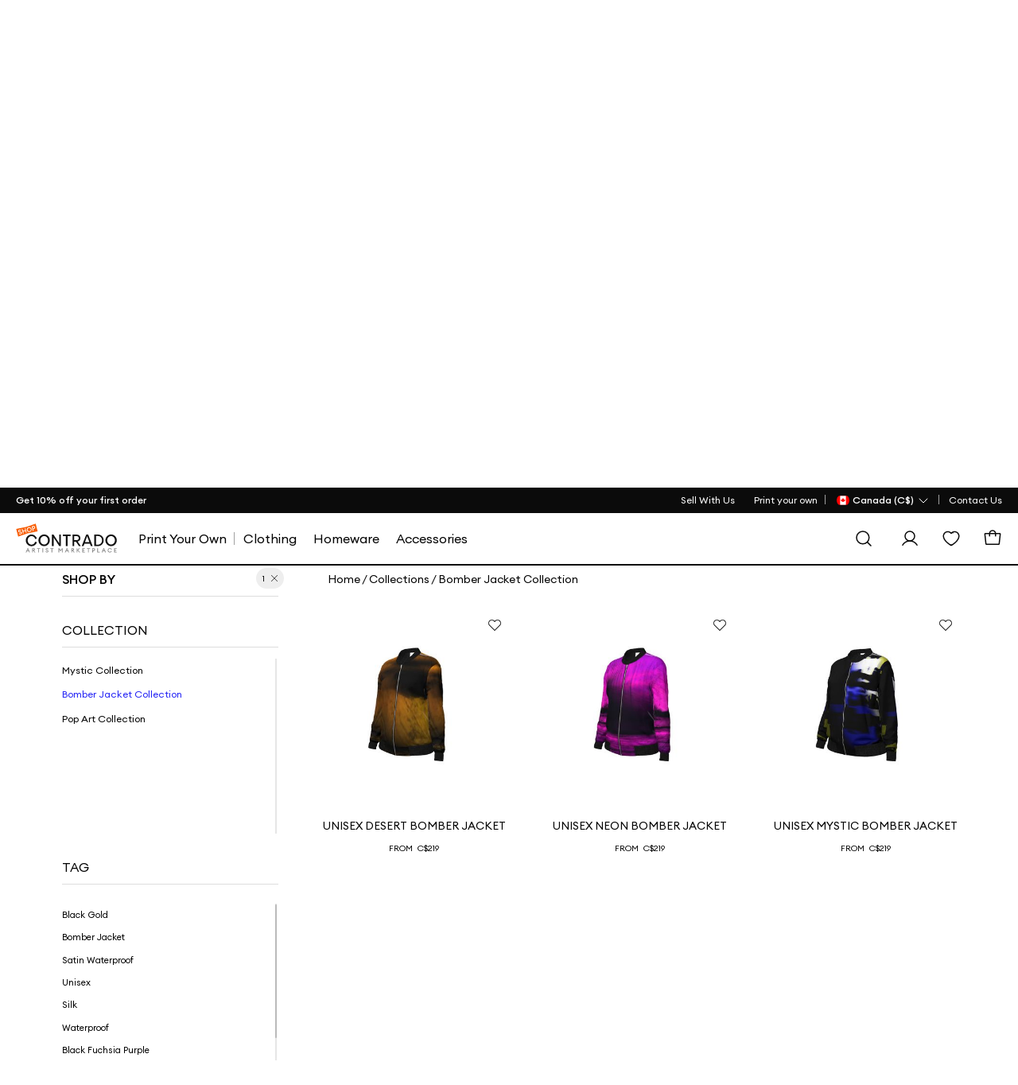

--- FILE ---
content_type: text/html; charset=utf-8
request_url: https://www.contrado.ca/stores/atelier51design/collections/bomber-jacket-collection
body_size: 24685
content:
    <script src="/webpackstatic.axd?bundle=StoreJquery"></script>
    <script src="/dist/CommonJs.bundle.js"></script>


<!DOCTYPE html>
<html xmlns:og="http://ogp.me/ns#" lang="en-CA">
<head>
    <meta http-equiv="X-UA-Compatible" content="IE=edge" />
    <meta charset="utf-8" />
    <meta name="viewport" content="width=device-width">

    

    <title>Atelier51Design</title>
    <meta property="og:title" content="Atelier51Design" />


    
    <meta property='og:type' content="website" />
<meta property="og:locale" content="en_CA" />
<meta property="og:site_name" content="Contrado CA" />
<meta property="fb:app_id" content="" />
            <meta property="og:image" content="https://static.contrado.com/resources/images/2021-11/196649/cdo-icon-logo-1379310.png" />
                <meta property="og:image:type" content="image/png" />
                <meta property="og:image:width" content="600" />
                <meta property="og:image:height" content="600" />


    <meta name="description" content="Unique Products Designed From Adaptations Of My Original Abstract Art">
    <meta property="og:description" content="Unique Products Designed From Adaptations Of My Original Abstract Art" />


    <link href="/DependencyHandler.axd?s=[base64]&amp;t=Css&amp;cdv=62917" type="text/css" rel="stylesheet"/>
    

    
    <!--canonical-->
        <link rel="canonical" href="https://www.contrado.ca/stores/atelier51design/collections/bomber-jacket-collection" />
        <meta property="og:url" content="https://www.contrado.ca/stores/atelier51design/collections/bomber-jacket-collection" />
    <!--#canonical-->
    <!--alternate-->
            <link rel="alternate" href="https://www.contrado.com/stores/atelier51design/collections/bomber-jacket-collection" hreflang="en-US" />
            <link rel="alternate" href="https://www.contrado.co.uk/stores/atelier51design/collections/bomber-jacket-collection" hreflang="en-GB" />
            <link rel="alternate" href="https://au.contrado.com/stores/atelier51design/collections/bomber-jacket-collection" hreflang="en-AU" />
            <link rel="alternate" href="https://www.contrado.ca/stores/atelier51design/collections/bomber-jacket-collection" hreflang="en-CA" />
            <link rel="alternate" href="https://www.contrado.ie/stores/atelier51design/collections/bomber-jacket-collection" hreflang="en-IE" />
            <link rel="alternate" href="https://nz.contrado.com/stores/atelier51design/collections/bomber-jacket-collection" hreflang="en-NZ" />
            <link rel="alternate" href="https://www.contrado.co.uk/stores/atelier51design/collections/bomber-jacket-collection" hreflang="en" />
            <meta property="og:locale:alternate" content="en_US" />
            <meta property="og:locale:alternate" content="en_GB" />
            <meta property="og:locale:alternate" content="en_AU" />
            <meta property="og:locale:alternate" content="en_IE" />
            <meta property="og:locale:alternate" content="en_NZ" />
    <script>
        document.addEventListener('DOMContentLoaded', function () {
            setTimeout(function () { window.dataLayer = window.dataLayer || []; window.dataLayer.push({ "PageType": "Store Page" }) }, 100);
        });
    </script>
    <!--#alternate-->
        <!-- Google Tag Manager -->
    <script>
        var flag = true;
        function initGTM() {
            if (flag == false) return;
            (function (w, d, s, l, i) {
            w[l] = w[l] || []; w[l].push({ 'gtm.start': new Date().getTime(), event: 'gtm.js' }); console.log('initGTM'); var f = d.getElementsByTagName(s)[0],
                    j = d.createElement(s), dl = l != 'dataLayer' ? '&l=' + l : ''; j.async = true; j.src ='https://www.googletagmanager.com/gtm.js?id=' + i + dl; f.parentNode.insertBefore(j, f);
            })(window, document, 'script', 'dataLayer', 'GTM-WFCSFWR');
            flag = false;
        }

        document.addEventListener('DOMContentLoaded', () => {
            /** init gtm after 2500 seconds - this could be adjusted */
            setTimeout(initGTM, 2500);
            console.log('initGTM Warehouse Area');
        });
        document.addEventListener('scroll', initGTMOnEvent);
        document.addEventListener('mousemove', initGTMOnEvent);
        document.addEventListener('touchstart', initGTMOnEvent);
        function initGTMOnEvent(event) {
            event.currentTarget.removeEventListener(event.type, initGTMOnEvent);            
            setTimeout(() => {
                initGTM();
            }, 300);
            console.log('initGTMOnEvent');
        }
    </script>
    <!-- End Google Tag Manager -->



    

    



    <script>document.addEventListener('DOMContentLoaded', () => { var culture = document.querySelector("meta[property='og:locale']").content; document.querySelector('body').setAttribute('data-culture', culture.replace('_', '-')); });</script>

    

</head>

<!-- STORES _Layout.cshtml -->

<body>
    <div style="display:none" class="divCurrencyCode">CAD</div>
    <input type="hidden" id="idravenBaseUrl" value="https://raven.contrado.app" />
    <div id="blurrybg-cdo"></div>
    <div class="bol--sticky__header">
        <div id="header">
<div class="top-bar" id="cdo-msg-top-bar">
    <div class="container--boxed">
        <div id="divPromoStrip">
        </div>
        



<!-- Header - Top Bar - Navigation -->
<div class="top-bar__nav">
    <nav class="nav--list-block nav--inline">
        <ul class="top-bar__nav-list" data-children-count="1">
                    <li>
                        <a href="/sell-art-online" class="megamenu_artistprint" id="Toplink">
                            <span>Sell With Us</span>
                        </a>
                    </li>
                <li class="top-quick-nav">
                    <a href="/" class="megamenu_artistprint">
                        <span>Print your own</span>
                    </a>
                </li>
            <li class="country-flag-nav">
                <div class="cdo-flag-dropdown">
                        <button aria-label="Country Selector" class="cdo-flag-link">
                            <img src="https://static.contrado.com/resources/images/2018-1/76963/canada-svg-216584.svg" alt="Contrado - Canada" />
                            <span class="language-title">
                                
 <span>Canada (C$)</span>
                            </span>
                            <svg width="16" height="16" viewBox="0 0 16 16" fill="none" xmlns="http://www.w3.org/2000/svg">
                                <path d="M13 6L8 11L3 6" stroke="white" stroke-linecap="round" stroke-linejoin="round" />
                            </svg>
                        </button>
                        <!-- COUNTRY FLAG POPUP -->
                        <ul class="cdo-flag-popup">
                                <li>
                                    <a href="https://www.contrado.co.uk">
                                        <img src="https://static.contrado.com/resources/images/2016-3/39548/uk-flag-41576.svg" alt="Contrado - United Kingdom" />
                                        <span class="flag_name">United Kingdom </span>
                                    </a>
                                </li>
                                <li>
                                    <a href="https://www.contrado.com">
                                        <img src="https://static.contrado.com/resources/images/2016-3/39553/usa-flag-41571.svg" alt="Contrado - USA" />
                                        <span class="flag_name">USA </span>
                                    </a>
                                </li>
                                <li>
                                    <a href="https://www.contrado.it">
                                        <img src="https://static.contrado.com/resources/images/2016-3/39549/italian-flag-41575.svg" alt="Contrado - Italia" />
                                        <span class="flag_name">Italia </span>
                                    </a>
                                </li>
                                <li>
                                    <a href="https://de.contrado.com">
                                        <img src="https://static.contrado.com/resources/images/2016-3/39554/german-flag-49426.svg" alt="Contrado - Deutschland" />
                                        <span class="flag_name">Deutschland </span>
                                    </a>
                                </li>
                                <li>
                                    <a href="https://www.contrado.fr">
                                        <img src="https://static.contrado.com/resources/images/2016-3/39556/french-flag-41569.svg" alt="Contrado - France" />
                                        <span class="flag_name">France </span>
                                    </a>
                                </li>
                                <li>
                                    <a href="https://www.contrado.jp">
                                        <img src="https://static.contrado.com/resources/images/2016-3/39552/japanese-flag-41572.svg" alt="Contrado - 日本" />
                                        <span class="flag_name">日本 </span>
                                    </a>
                                </li>
                                <li>
                                    <a href="https://www.contrado.es">
                                        <img src="https://static.contrado.com/resources/images/2016-3/39555/spanish-flag-41570.svg" alt="Contrado - Espa&#241;a" />
                                        <span class="flag_name">Espa&#241;a </span>
                                    </a>
                                </li>
                                <li>
                                    <a href="https://au.contrado.com">
                                        <img src="https://static.contrado.com/resources/images/2016-3/39833/australian-flag-45071.svg" alt="Contrado - Australia" />
                                        <span class="flag_name">Australia </span>
                                    </a>
                                </li>
                                <li>
                                    <a href="https://www.contrado.ie">
                                        <img src="https://static.contrado.com/resources/images/2016-3/39551/irish-flag-41573.svg" alt="Contrado - Ireland" />
                                        <span class="flag_name">Ireland </span>
                                    </a>
                                </li>
                                <li>
                                    <a href="https://nz.contrado.com">
                                        <img src="https://static.contrado.com/resources/images/2018-2/79141/nz-flag-234153.svg" alt="Contrado - New Zealand" />
                                        <span class="flag_name">New Zealand </span>
                                    </a>
                                </li>
                                <li>
                                    <a href="https://se.contrado.com">
                                        <img src="https://static.contrado.com/resources/images/2016-3/39557/swedish-flag-41568.svg" alt="Contrado - Sverige" />
                                        <span class="flag_name">Sverige </span>
                                    </a>
                                </li>
                                <li>
                                    <a href="https://www.contrado.nl">
                                        <img src="https://static.contrado.com/resources/images/2016-3/39550/netherlands-flag-41574.svg" alt="Contrado - Netherlands" />
                                        <span class="flag_name">Netherlands </span>
                                    </a>
                                </li>
                        </ul>

                </div>
            </li>
                    <li class='top-bar__nav-list-item'>
                        <a class='top-bar__nav-link' data-id="70557" href="https://www.contrado.ca/contact" class="atlas-nav-click  " >
                            Contact Us
                        </a>
                    </li>
        </ul>
    </nav>
</div>
    </div>
</div>
            
<input id="searchUrl" name="searchUrl" type="hidden" value="/search" />
<input id="SearchAppActive" name="SearchAppActive" type="hidden" value="true" /><input id="OnTypeSearchAppActive" name="OnTypeSearchAppActive" type="hidden" value="false" /><input id="SearchCharacterLimit" name="SearchCharacterLimit" type="hidden" value="50" /><input id="SearchKeywordLimit" name="SearchKeywordLimit" type="hidden" value="6" /><input id="customLayoutPostfix" name="customLayoutPostfix" type="hidden" value="_CDO" />
<input id="searchApiUrl" name="searchApiUrl" type="hidden" value="https://websitesearch.contrado.app/" />
<input id="siteId" name="siteId" type="hidden" value="32" />
<input id="siteName" name="siteName" type="hidden" value="Contrado CA" />
<input id="siteGroup" name="siteGroup" type="hidden" value="Contrado" />
<input id="matureContentLabel" name="matureContentLabel" type="hidden" value="Mature Content" />
<input id="visibleLabel" name="visibleLabel" type="hidden" value="Visible" />
<input id="hiddenLabel" name="hiddenLabel" type="hidden" value="Hidden" />
<input id="matureContentImagePathUrl" name="matureContentImagePathUrl" type="hidden" value="https://static.contrado.com/resources/images/2021-12/200330/mature-icon-1435206.png" />
<input id="MediaManagerWebSiteRavenUrl" name="MediaManagerWebSiteRavenUrl" type="hidden" value="https://static.contrado.com/" />
<input id="MediaManagerWebSiteUrl" name="MediaManagerWebSiteUrl" type="hidden" value="https://static.contrado.com/" />
<input id="ravenPathUrl" name="ravenPathUrl" type="hidden" value="https://static.contrado.com" />


<!-- CDO - HEADER-->
<div id="blurrybg-cdo" style="display:none;"></div>
<header>
    <input type="hidden" id="hdnIsMobile" value="0" />
    <!-- END Header - Row -->
    <!-- Header - Full - Row -->
    <!-- Full version of header availble for wide screens -->
    <!-- Only works for Homepage, add "absolute-row" class to float navigation on tow of banner -->
    <div id="js-cdo-headm" class="header--full row">
        <div class="wrapper--inner container--boxed">
            <!-- Row Item -->
            <div class="row__item">
                <div class="logo-wrapper">
                    <!-- Header - Logo -->
                    <a qa-id="cdoLogo" href="/artist-marketplace">
                        <img class="logo" id="logo-contrado" src='https://static.contrado.com/resources/images/2023-11/213994/contrado-artist1541865.svg' alt="logo" />
                    </a>
                    <!-- END Header - Logo -->
                </div>
            </div>
            <!-- END Row Item -->
            <!-- Row Item -->
            <div class="row__item column__item">
                <!-- Megamenu -->
                


<div class="megamenu js-topmenu">
    <div class="megamenu__wrapper">
        






<ul class="megamenu__inline-list">
                <li class="clsHorizontalline megamenu__link js-menu1">
                    <a data-id="97573" href="https://www.contrado.ca/design-your-own" class="megamenu_artistprint" >
                        <span>Print Your Own</span>
                    </a>
                </li>
                <li class="megamenu__link js-menu2">
                    <a data-id="97574" href="https://www.contrado.ca/artist-clothing" class="megamenu_artistprint" >
                        <span>Clothing</span>
                    </a>
                </li>
                <li class="megamenu__link js-menu3">
                    <a data-id="97600" href="https://www.contrado.ca/home-decor-accessories" class="megamenu_artistprint" >
                        <span>Homeware</span>
                    </a>
                </li>
                <li class="megamenu__link js-menu4">
                    <a data-id="97641" href="https://www.contrado.ca/accessories" class="megamenu_artistprint" >
                        <span>Accessories</span>
                    </a>
                </li>
</ul>

                <div class="js-megamenu-generic megamenu__content">
            <div class="megamenu__content-wrapper container--boxed">
                <div class="megamenu__depth-2-menu">

                            <!-- COLUMN 

Clothing   -->
                            <div class="row col-12 js-menu-target2  menu2 megamenu-target ">
                                                                <div class="megamenu__link-list megamenu__col " id="">
                                                                    <!-- Megamenu - Category Group -->
                                                                    <div class="megamenu__group">
    <!-- Title -->
        <h5 class="group__title">
            <a data-id="97577" href="https://www.contrado.ca/artist-clothing" class="megamenu_artistprint"  class="megamanu_artistprint">
                Mens
            </a>
        </h5>
            <ul class="group__list">
                    <!-- Links -->
                    <li class="group__list-item">
                        <a data-id="97578" href="https://www.contrado.ca/t-shirts-for-men" class="megamenu_artistprint" >
                            T-Shirts
                        </a>
                    </li>
                    <!-- Links -->
                    <li class="group__list-item">
                        <a data-id="97579" href="https://www.contrado.ca/hoodies-for-men" class="megamenu_artistprint" >
                            Hoodies & Sweatshirts
                        </a>
                    </li>
                    <!-- Links -->
                    <li class="group__list-item">
                        <a data-id="97580" href="https://www.contrado.ca/mens-designer-pants" class="megamenu_artistprint" >
                            Trousers
                        </a>
                    </li>
                    <!-- Links -->
                    <li class="group__list-item">
                        <a data-id="97581" href="https://www.contrado.ca/mens-sleepwear" class="megamenu_artistprint" >
                            Nightwear & Loungewear
                        </a>
                    </li>
                    <!-- Links -->
                    <li class="group__list-item">
                        <a data-id="97582" href="https://www.contrado.ca/sportswear-for-men" class="megamenu_artistprint" >
                            Sportswear & Athleisure
                        </a>
                    </li>
                    <!-- Links -->
                    <li class="group__list-item">
                        <a data-id="97583" href="https://www.contrado.ca/mens-swimwear" class="megamenu_artistprint" >
                            Swimwear
                        </a>
                    </li>
                    <!-- Links -->
                    <li class="group__list-item">
                        <a data-id="97584" href="https://www.contrado.ca/mens-footwear" class="megamenu_artistprint" >
                            Footwear
                        </a>
                    </li>
            </ul>

                                                                    </div>
                                                                </div>
                                                                <div class="megamenu__link-list megamenu__col " id="">
                                                                    <!-- Megamenu - Category Group -->
                                                                    <div class="megamenu__group">
    <!-- Title -->
        <h5 class="group__title">
            <a data-id="97585" href="https://www.contrado.ca/womens-clothing" class="megamenu_artistprint"  class="megamanu_artistprint">
                Womens
            </a>
        </h5>
            <ul class="group__list">
                    <!-- Links -->
                    <li class="group__list-item">
                        <a data-id="97586" href="https://www.contrado.ca/t-shirts-for-women" class="megamenu_artistprint" >
                            T-Shirts
                        </a>
                    </li>
                    <!-- Links -->
                    <li class="group__list-item">
                        <a data-id="97587" href="https://www.contrado.ca/womens-jumpers" class="megamenu_artistprint" >
                            Jumpers & Cardigans
                        </a>
                    </li>
                    <!-- Links -->
                    <li class="group__list-item">
                        <a data-id="97588" href="https://www.contrado.ca/jackets-for-women" class="megamenu_artistprint" >
                            Coats & Jackets
                        </a>
                    </li>
                    <!-- Links -->
                    <li class="group__list-item">
                        <a data-id="97589" href="https://www.contrado.ca/dresses-for-women" class="megamenu_artistprint" >
                            Dresses
                        </a>
                    </li>
                    <!-- Links -->
                    <li class="group__list-item">
                        <a data-id="97590" href="https://www.contrado.ca/skirts-for-women" class="megamenu_artistprint" >
                            Skirts
                        </a>
                    </li>
                    <!-- Links -->
                    <li class="group__list-item">
                        <a data-id="97591" href="https://www.contrado.ca/trousers-for-women" class="megamenu_artistprint" >
                            Trousers & Leggings
                        </a>
                    </li>
                    <!-- Links -->
                    <li class="group__list-item">
                        <a data-id="97592" href="https://www.contrado.ca/womens-nightwear" class="megamenu_artistprint" >
                            Nightwear & Loungewear
                        </a>
                    </li>
                    <!-- Links -->
                    <li class="group__list-item">
                        <a data-id="97593" href="https://www.contrado.ca/womens-swimwear" class="megamenu_artistprint" >
                            Swimwear
                        </a>
                    </li>
                    <!-- Links -->
                    <li class="group__list-item">
                        <a data-id="97594" href="https://www.contrado.ca/womens-sportswear" class="megamenu_artistprint" >
                            Sportswear & Athleisure
                        </a>
                    </li>
                    <!-- Links -->
                    <li class="group__list-item">
                        <a data-id="97595" href="https://www.contrado.ca/footwear-for-women" class="megamenu_artistprint" >
                            Footwear
                        </a>
                    </li>
            </ul>

                                                                    </div>
                                                                </div>
                                                                <div class="megamenu__link-list megamenu__col " id="">
                                                                    <!-- Megamenu - Category Group -->
                                                                    <div class="megamenu__group">
    <!-- Title -->
        <h5 class="group__title">
            <a data-id="97596" href="https://www.contrado.ca/kids-clothing-canada" class="megamenu_artistprint"  class="megamanu_artistprint">
                Kids
            </a>
        </h5>
            <ul class="group__list">
                    <!-- Links -->
                    <li class="group__list-item">
                        <a data-id="97597" href="https://www.contrado.ca/girls-tee-shirts" class="megamenu_artistprint" >
                            Girls Basic T-Shirt
                        </a>
                    </li>
                    <!-- Links -->
                    <li class="group__list-item">
                        <a data-id="97598" href="https://www.contrado.ca/boys-cool-t-shirts" class="megamenu_artistprint" >
                            Boys Basic T-Shirts
                        </a>
                    </li>
                    <!-- Links -->
                    <li class="group__list-item">
                        <a data-id="97599" href="https://www.contrado.ca/leggings-for-girls" class="megamenu_artistprint" >
                            Girls Leggings
                        </a>
                    </li>
            </ul>

                                                                    </div>
                                                                </div>
                            </div>
                            <!-- COLUMN 

Homeware   -->
                            <div class="row col-12 js-menu-target3  menu3 megamenu-target flex-fit">
                                                                <div class="megamenu__link-list megamenu__col " id="">
                                                                    <!-- Megamenu - Category Group -->
                                                                    <div class="megamenu__group">
    <!-- Title -->
        <h5 class="group__title">
            <a data-id="97603" href="https://www.contrado.ca/home-furnishings" class="megamenu_artistprint"  class="megamanu_artistprint">
                Home Furnishings
            </a>
        </h5>
            <ul class="group__list">
                    <!-- Links -->
                    <li class="group__list-item">
                        <a data-id="97604" href="https://www.contrado.ca/roller-blinds" class="megamenu_artistprint" >
                            Roller Blinds
                        </a>
                    </li>
                    <!-- Links -->
                    <li class="group__list-item">
                        <a data-id="97605" href="https://www.contrado.ca/rugs-and-runners" class="megamenu_artistprint" >
                            Rugs & Runners
                        </a>
                    </li>
                    <!-- Links -->
                    <li class="group__list-item">
                        <a data-id="97606" href="https://www.contrado.ca/door-mats-canada" class="megamenu_artistprint" >
                            Doormats
                        </a>
                    </li>
                    <!-- Links -->
                    <li class="group__list-item">
                        <a data-id="97607" href="https://www.contrado.ca/throws-and-blankets" class="megamenu_artistprint" >
                            Blankets & Throws
                        </a>
                    </li>
                    <!-- Links -->
                    <li class="group__list-item">
                        <a data-id="97608" href="https://www.contrado.ca/pillows-and-cushions" class="megamenu_artistprint" >
                            Cushions & Pillows
                        </a>
                    </li>
                    <!-- Links -->
                    <li class="group__list-item">
                        <a data-id="97609" href="https://www.contrado.ca/sheets-&-pillowcases" class="megamenu_artistprint" >
                            Bedding
                        </a>
                    </li>
                    <!-- Links -->
                    <li class="group__list-item">
                        <a data-id="97610" href="https://www.contrado.ca/bath-towels" class="megamenu_artistprint" >
                            Towels
                        </a>
                    </li>
                    <!-- Links -->
                    <li class="group__list-item">
                        <a data-id="97611" href="https://www.contrado.ca/window-curtains" class="megamenu_artistprint" >
                            Curtains
                        </a>
                    </li>
                    <!-- Links -->
                    <li class="group__list-item">
                        <a data-id="97612" href="https://www.contrado.ca/bathroom-decor" class="megamenu_artistprint" >
                            Bath & Beauty
                        </a>
                    </li>
            </ul>

                                                                    </div>
                                                                </div>
                                                                <div class="megamenu__link-list megamenu__col " id="">
                                                                    <!-- Megamenu - Category Group -->
                                                                    <div class="megamenu__group">
    <!-- Title -->
        <h5 class="group__title">
            <a data-id="97613" href="https://www.contrado.ca/kitchen-dining" class="megamenu_artistprint"  class="megamanu_artistprint">
                Kitchen & Dining
            </a>
        </h5>
            <ul class="group__list">
                    <!-- Links -->
                    <li class="group__list-item">
                        <a data-id="97614" href="https://www.contrado.ca/cups-and-mugs" class="megamenu_artistprint" >
                            Mugs & Cups
                        </a>
                    </li>
                    <!-- Links -->
                    <li class="group__list-item">
                        <a data-id="97615" href="https://www.contrado.ca/stainless-steel-water-bottle" class="megamenu_artistprint" >
                            Thermal Bottle
                        </a>
                    </li>
                    <!-- Links -->
                    <li class="group__list-item">
                        <a data-id="97616" href="https://www.contrado.ca/hip-flask" class="megamenu_artistprint" >
                            Hip Flask
                        </a>
                    </li>
                    <!-- Links -->
                    <li class="group__list-item">
                        <a data-id="97617" href="https://www.contrado.ca/bar-mat" class="megamenu_artistprint" >
                            Bar Mats & Runners
                        </a>
                    </li>
                    <!-- Links -->
                    <li class="group__list-item">
                        <a data-id="97618" href="https://www.contrado.ca/cutting-boards" class="megamenu_artistprint" >
                            Chopping Boards
                        </a>
                    </li>
                    <!-- Links -->
                    <li class="group__list-item">
                        <a data-id="97619" href="https://www.contrado.ca/kitchen-linen" class="megamenu_artistprint" >
                            Kitchen Linens
                        </a>
                    </li>
                    <!-- Links -->
                    <li class="group__list-item">
                        <a data-id="97620" href="https://www.contrado.ca/table-linens" class="megamenu_artistprint" >
                            Table Linens
                        </a>
                    </li>
                    <!-- Links -->
                    <li class="group__list-item">
                        <a data-id="97621" href="https://www.contrado.ca/tablewares" class="megamenu_artistprint" >
                            Tableware
                        </a>
                    </li>
                    <!-- Links -->
                    <li class="group__list-item">
                        <a data-id="97622" href="https://www.contrado.ca/storage-tins" class="megamenu_artistprint" >
                            Storage & Tins
                        </a>
                    </li>
            </ul>

                                                                    </div>
                                                                </div>
                                                                <div class="megamenu__link-list megamenu__col " id="">
                                                                    <!-- Megamenu - Category Group -->
                                                                    <div class="megamenu__group">
    <!-- Title -->
        <h5 class="group__title">
            <a data-id="97623" href="https://www.contrado.ca/wall-art-and-prints" class="megamenu_artistprint"  class="megamanu_artistprint">
                Wall Art & Prints
            </a>
        </h5>
            <ul class="group__list">
                    <!-- Links -->
                    <li class="group__list-item">
                        <a data-id="97624" href="https://www.contrado.ca/designer-wallpaper-canada" class="megamenu_artistprint" >
                            Wallpaper
                        </a>
                    </li>
                    <!-- Links -->
                    <li class="group__list-item">
                        <a data-id="97625" href="https://www.contrado.ca/art-prints-and-posters" class="megamenu_artistprint" >
                            Posters & Art Prints
                        </a>
                    </li>
                    <!-- Links -->
                    <li class="group__list-item">
                        <a data-id="97626" href="https://www.contrado.ca/wall-hangings" class="megamenu_artistprint" >
                            Wall Hangings
                        </a>
                    </li>
                    <!-- Links -->
                    <li class="group__list-item">
                        <a data-id="97627" href="https://www.contrado.ca/metal-prints" class="megamenu_artistprint" >
                            Metal Prints
                        </a>
                    </li>
                    <!-- Links -->
                    <li class="group__list-item">
                        <a data-id="97628" href="https://www.contrado.ca/canvas-prints-canada" class="megamenu_artistprint" >
                            Canvas Prints
                        </a>
                    </li>
                    <!-- Links -->
                    <li class="group__list-item">
                        <a data-id="97629" href="https://www.contrado.ca/decorative-wall-plates" class="megamenu_artistprint" >
                            Wall Plates
                        </a>
                    </li>
            </ul>

                                                                    </div>
                                                                </div>
                                                                <div class="megamenu__link-list megamenu__col " id="">
                                                                    <!-- Megamenu - Category Group -->
                                                                    <div class="megamenu__group">
    <!-- Title -->
        <h5 class="group__title">
            <a data-id="97630" href="https://www.contrado.ca/decor-accessories" class="megamenu_artistprint"  class="megamanu_artistprint">
                Decorative Accessories
            </a>
        </h5>
            <ul class="group__list">
                    <!-- Links -->
                    <li class="group__list-item">
                        <a data-id="97631" href="https://www.contrado.ca/designer-candles" class="megamenu_artistprint" >
                            Candles
                        </a>
                    </li>
                    <!-- Links -->
                    <li class="group__list-item">
                        <a data-id="97632" href="https://www.contrado.ca/acrylic-block" class="megamenu_artistprint" >
                            Acrylic Blocks
                        </a>
                    </li>
                    <!-- Links -->
                    <li class="group__list-item">
                        <a data-id="97636" href="https://www.contrado.ca/deco-tray" class="megamenu_artistprint" >
                            Deco Tray
                        </a>
                    </li>
                    <!-- Links -->
                    <li class="group__list-item">
                        <a data-id="97637" href="https://www.contrado.ca/cool-clocks" class="megamenu_artistprint" >
                            Clocks
                        </a>
                    </li>
                    <!-- Links -->
                    <li class="group__list-item">
                        <a data-id="97638" href="https://www.contrado.ca/light-shades" class="megamenu_artistprint" >
                            Lighting
                        </a>
                    </li>
            </ul>

                                                                    </div>
                                                                </div>
                                                                <div class="megamenu__link-list megamenu__col " id="">
                                                                    <!-- Megamenu - Category Group -->
                                                                    <div class="megamenu__group">
    <!-- Title -->
        <h5 class="group__title">
            <a data-id="97639" href="https://www.contrado.ca/outdoor-and-garden" class="megamenu_artistprint"  class="megamanu_artistprint">
                Outdoor & Garden
            </a>
        </h5>
            <ul class="group__list">
                    <!-- Links -->
                    <li class="group__list-item">
                        <a data-id="97640" href="https://www.contrado.ca/picnic-blanket" class="megamenu_artistprint" >
                            Picnic Blanket
                        </a>
                    </li>
            </ul>

                                                                    </div>
                                                                </div>
                            </div>
                            <!-- COLUMN 

Accessories   -->
                            <div class="row col-12 js-menu-target4  menu4 megamenu-target flex-fit">
                                                                <div class="megamenu__link-list megamenu__col " id="">
                                                                    <!-- Megamenu - Category Group -->
                                                                    <div class="megamenu__group">
    <!-- Title -->
        <h5 class="group__title">
            <a data-id="97644" href="https://www.contrado.ca/womens-accessories" class="megamenu_artistprint"  class="megamanu_artistprint">
                Womens Accessories
            </a>
        </h5>
            <ul class="group__list">
                    <!-- Links -->
                    <li class="group__list-item">
                        <a data-id="97645" href="https://www.contrado.ca/face-masks-canada" class="megamenu_artistprint" >
                            Face Masks
                        </a>
                    </li>
                    <!-- Links -->
                    <li class="group__list-item">
                        <a data-id="97646" href="https://www.contrado.ca/purses-and-handbags" class="megamenu_artistprint" >
                            Handbags & Purses
                        </a>
                    </li>
                    <!-- Links -->
                    <li class="group__list-item">
                        <a data-id="97647" href="https://www.contrado.ca/scarves-for-women" class="megamenu_artistprint" >
                            Scarves
                        </a>
                    </li>
                    <!-- Links -->
                    <li class="group__list-item">
                        <a data-id="97648" href="https://www.contrado.ca/bespoke-jewelry" class="megamenu_artistprint" >
                            Jewellery
                        </a>
                    </li>
                    <!-- Links -->
                    <li class="group__list-item">
                        <a data-id="97649" href="https://www.contrado.ca/hand-gloves" class="megamenu_artistprint" >
                            Gloves
                        </a>
                    </li>
                    <!-- Links -->
                    <li class="group__list-item">
                        <a data-id="97650" href="https://www.contrado.ca/cool-socks" class="megamenu_artistprint" >
                            Socks
                        </a>
                    </li>
                    <!-- Links -->
                    <li class="group__list-item">
                        <a data-id="97651" href="https://www.contrado.ca/web-belt" class="megamenu_artistprint" >
                            Webbing Belt
                        </a>
                    </li>
                    <!-- Links -->
                    <li class="group__list-item">
                        <a data-id="97652" href="https://www.contrado.ca/leather-key-rings" class="megamenu_artistprint" >
                            Keyrings
                        </a>
                    </li>
                    <!-- Links -->
                    <li class="group__list-item">
                        <a data-id="97653" href="https://www.contrado.ca/hard-glasses-cases" class="megamenu_artistprint" >
                            Hard Glasses Cases
                        </a>
                    </li>
                    <!-- Links -->
                    <li class="group__list-item">
                        <a data-id="97654" href="https://www.contrado.ca/designer-sunglasses" class="megamenu_artistprint" >
                            Sunglasses
                        </a>
                    </li>
                    <!-- Links -->
                    <li class="group__list-item">
                        <a data-id="97655" href="https://www.contrado.ca/leather-glasses-case" class="megamenu_artistprint" >
                            Leather Glasses Case
                        </a>
                    </li>
            </ul>

                                                                    </div>
                                                                </div>
                                                                <div class="megamenu__link-list megamenu__col " id="">
                                                                    <!-- Megamenu - Category Group -->
                                                                    <div class="megamenu__group">
    <!-- Title -->
        <h5 class="group__title">
            <a data-id="97656" href="https://www.contrado.ca/mens-accessories" class="megamenu_artistprint"  class="megamanu_artistprint">
                Mens Accessories
            </a>
        </h5>
            <ul class="group__list">
                    <!-- Links -->
                    <li class="group__list-item">
                        <a data-id="97657" href="https://www.contrado.ca/face-masks-canada" class="megamenu_artistprint" >
                            Face Masks
                        </a>
                    </li>
                    <!-- Links -->
                    <li class="group__list-item">
                        <a data-id="97658" href="https://www.contrado.ca/mens-hats" class="megamenu_artistprint" >
                            Hats & Caps
                        </a>
                    </li>
                    <!-- Links -->
                    <li class="group__list-item">
                        <a data-id="97659" href="https://www.contrado.ca/mens-scarf" class="megamenu_artistprint" >
                            Scarves
                        </a>
                    </li>
                    <!-- Links -->
                    <li class="group__list-item">
                        <a data-id="97660" href="https://www.contrado.ca/man-bag" class="megamenu_artistprint" >
                            Mens Bags & Wallets
                        </a>
                    </li>
                    <!-- Links -->
                    <li class="group__list-item">
                        <a data-id="97661" href="https://www.contrado.ca/cool-socks" class="megamenu_artistprint" >
                            Socks
                        </a>
                    </li>
                    <!-- Links -->
                    <li class="group__list-item">
                        <a data-id="97662" href="https://www.contrado.ca/mens-ties" class="megamenu_artistprint" >
                            Ties
                        </a>
                    </li>
                    <!-- Links -->
                    <li class="group__list-item">
                        <a data-id="97663" href="https://www.contrado.ca/silver-cufflinks" class="megamenu_artistprint" >
                            Cufflinks
                        </a>
                    </li>
                    <!-- Links -->
                    <li class="group__list-item">
                        <a data-id="97664" href="https://www.contrado.ca/designer-umbrella" class="megamenu_artistprint" >
                            Umbrella
                        </a>
                    </li>
                    <!-- Links -->
                    <li class="group__list-item">
                        <a data-id="97665" href="https://www.contrado.ca/leather-belt" class="megamenu_artistprint" >
                            Leather Belt
                        </a>
                    </li>
                    <!-- Links -->
                    <li class="group__list-item">
                        <a data-id="97666" href="https://www.contrado.ca/designer-sunglasses" class="megamenu_artistprint" >
                            Sunglasses
                        </a>
                    </li>
            </ul>

                                                                    </div>
                                                                </div>
                                                                <div class="megamenu__link-list megamenu__col " id="">
                                                                    <!-- Megamenu - Category Group -->
                                                                    <div class="megamenu__group">
    <!-- Title -->
        <h5 class="group__title">
            <a data-id="97668" href="https://www.contrado.ca/cell-phone-cases" class="megamenu_artistprint"  class="megamanu_artistprint">
                Phone Cases
            </a>
        </h5>
    <!-- Title -->
        <h5 class="group__title">
            <a data-id="97670" href="https://www.contrado.ca/laptop-cases" class="megamenu_artistprint"  class="megamanu_artistprint">
                Laptop Cases
            </a>
        </h5>
            <ul class="group__list">
                    <!-- Links -->
                    <li class="group__list-item">
                        <a data-id="97671" href="https://www.contrado.ca/ipad-sleeve" class="megamenu_artistprint" >
                            iPad Cases
                        </a>
                    </li>
                    <!-- Links -->
                    <li class="group__list-item">
                        <a data-id="97672" href="https://www.contrado.ca/laptop-sleeves" class="megamenu_artistprint" >
                            Laptop Bags
                        </a>
                    </li>
            </ul>

                                                                    </div>
                                                                </div>
                                                                <div class="megamenu__link-list megamenu__col " id="">
                                                                    <!-- Megamenu - Category Group -->
                                                                    <div class="megamenu__group">
    <!-- Title -->
        <h5 class="group__title">
            <a data-id="97673" href="https://www.contrado.ca/stationery-online" class="megamenu_artistprint"  class="megamanu_artistprint">
                Stationery
            </a>
        </h5>
            <ul class="group__list">
                    <!-- Links -->
                    <li class="group__list-item">
                        <a data-id="97674" href="https://www.contrado.ca/metal-pencil-box" class="megamenu_artistprint" >
                            Pencil Case Box
                        </a>
                    </li>
                    <!-- Links -->
                    <li class="group__list-item">
                        <a data-id="97675" href="https://www.contrado.ca/pocket-notebook" class="megamenu_artistprint" >
                            Pocket Notebooks
                        </a>
                    </li>
                    <!-- Links -->
                    <li class="group__list-item">
                        <a data-id="97676" href="https://www.contrado.ca/spiral-notebook" class="megamenu_artistprint" >
                            Spiral Notebooks
                        </a>
                    </li>
                    <!-- Links -->
                    <li class="group__list-item">
                        <a data-id="97677" href="https://www.contrado.ca/journal-notebook" class="megamenu_artistprint" >
                            Journals
                        </a>
                    </li>
                    <!-- Links -->
                    <li class="group__list-item">
                        <a data-id="97678" href="https://www.contrado.ca/wrapping-paper" class="megamenu_artistprint" >
                            Wrapping Paper
                        </a>
                    </li>
                    <!-- Links -->
                    <li class="group__list-item">
                        <a data-id="97679" href="https://www.contrado.ca/guest-book" class="megamenu_artistprint" >
                            Guest Books
                        </a>
                    </li>
                    <!-- Links -->
                    <li class="group__list-item">
                        <a data-id="97680" href="https://www.contrado.ca/photo-album-online" class="megamenu_artistprint" >
                            Photo Albums
                        </a>
                    </li>
                    <!-- Links -->
                    <li class="group__list-item">
                        <a data-id="97682" href="https://www.contrado.ca/art-postcards" class="megamenu_artistprint" >
                            Postcards
                        </a>
                    </li>
                    <!-- Links -->
                    <li class="group__list-item">
                        <a data-id="97683" href="https://www.contrado.ca/mouse-mat" class="megamenu_artistprint" >
                            Mouse Mats
                        </a>
                    </li>
            </ul>

                                                                    </div>
                                                                </div>
                                                                <div class="megamenu__link-list megamenu__col " id="">
                                                                    <!-- Megamenu - Category Group -->
                                                                    <div class="megamenu__group">
    <!-- Title -->
        <h5 class="group__title">
            <a data-id="97685" href="https://www.contrado.ca/travel-accessories" class="megamenu_artistprint"  class="megamanu_artistprint">
                Travel Accessories
            </a>
        </h5>
            <ul class="group__list">
                    <!-- Links -->
                    <li class="group__list-item">
                        <a data-id="97686" href="https://www.contrado.ca/decorative-suitcases" class="megamenu_artistprint" >
                            Suitcases
                        </a>
                    </li>
                    <!-- Links -->
                    <li class="group__list-item">
                        <a data-id="97687" href="https://www.contrado.ca/passport-cover" class="megamenu_artistprint" >
                            Passport Covers
                        </a>
                    </li>
                    <!-- Links -->
                    <li class="group__list-item">
                        <a data-id="97688" href="https://www.contrado.ca/luggage-tags" class="megamenu_artistprint" >
                            Luggage Tags
                        </a>
                    </li>
                    <!-- Links -->
                    <li class="group__list-item">
                        <a data-id="97689" href="https://www.contrado.ca/luggage-straps" class="megamenu_artistprint" >
                            Luggage Strap
                        </a>
                    </li>
                    <!-- Links -->
                    <li class="group__list-item">
                        <a data-id="97690" href="https://www.contrado.ca/neck-pillow" class="megamenu_artistprint" >
                            Neck Pillows
                        </a>
                    </li>
            </ul>
    <!-- Title -->
        <h5 class="group__title">
            <a data-id="97691" href="https://www.contrado.ca/kids-and-baby" class="megamenu_artistprint"  class="megamanu_artistprint">
                Kids & Baby
            </a>
        </h5>
            <ul class="group__list">
                    <!-- Links -->
                    <li class="group__list-item">
                        <a data-id="97692" href="https://www.contrado.ca/kids-clothing-canada" class="megamenu_artistprint" >
                            Kids Clothing
                        </a>
                    </li>
                    <!-- Links -->
                    <li class="group__list-item">
                        <a data-id="97693" href="https://www.contrado.ca/toys-and-games" class="megamenu_artistprint" >
                            Toys and Games
                        </a>
                    </li>
                    <!-- Links -->
                    <li class="group__list-item">
                        <a data-id="97694" href="https://www.contrado.ca/baby-essentials" class="megamenu_artistprint" >
                            Baby Essentials
                        </a>
                    </li>
                    <!-- Links -->
                    <li class="group__list-item">
                        <a data-id="97695" href="https://www.contrado.ca/kids-accessories" class="megamenu_artistprint" >
                            Childrens Accessories
                        </a>
                    </li>
                    <!-- Links -->
                    <li class="group__list-item">
                        <a data-id="97696" href="https://www.contrado.ca/kids-clothing-canada" class="megamenu_artistprint" >
                            Kids Clothing
                        </a>
                    </li>
            </ul>

                                                                    </div>
                                                                </div>
                                                                <div class="megamenu__col-submenu megamenu__col-submenu-2">
                                                                                    <div class="megamenu__link-list megamenu__col">
                                                                                        <!-- Megamenu - Category Group -->
                                                                                        <div class="megamenu__group">
                                                                                                <!-- Title -->
        <h5 class="group__title">
            <a data-id="97668" href="https://www.contrado.ca/cell-phone-cases" class="megamenu_artistprint"  class="megamanu_artistprint">
                Phone Cases
            </a>
        </h5>


                                                                                        </div>
                                                                                    </div>
                                                                                    <div class="megamenu__link-list megamenu__col">
                                                                                        <!-- Megamenu - Category Group -->
                                                                                        <div class="megamenu__group">
                                                                                                <!-- Title -->
        <h5 class="group__title">
            <a data-id="97670" href="https://www.contrado.ca/laptop-cases" class="megamenu_artistprint"  class="megamanu_artistprint">
                Laptop Cases
            </a>
        </h5>
            <ul class="group__list">
                    <!-- Links -->
                    <li class="group__list-item">
                        <a data-id="97671" href="https://www.contrado.ca/ipad-sleeve" class="megamenu_artistprint" >
                            iPad Cases
                        </a>
                    </li>
                    <!-- Links -->
                    <li class="group__list-item">
                        <a data-id="97672" href="https://www.contrado.ca/laptop-sleeves" class="megamenu_artistprint" >
                            Laptop Bags
                        </a>
                    </li>
            </ul>


                                                                                        </div>
                                                                                    </div>

                                                                </div>
                                                                <div class="megamenu__col-submenu megamenu__col-submenu-4">
                                                                                    <div class="megamenu__link-list megamenu__col">
                                                                                        <!-- Megamenu - Category Group -->
                                                                                        <div class="megamenu__group">
                                                                                                <!-- Title -->
        <h5 class="group__title">
            <a data-id="97685" href="https://www.contrado.ca/travel-accessories" class="megamenu_artistprint"  class="megamanu_artistprint">
                Travel Accessories
            </a>
        </h5>
            <ul class="group__list">
                    <!-- Links -->
                    <li class="group__list-item">
                        <a data-id="97686" href="https://www.contrado.ca/decorative-suitcases" class="megamenu_artistprint" >
                            Suitcases
                        </a>
                    </li>
                    <!-- Links -->
                    <li class="group__list-item">
                        <a data-id="97687" href="https://www.contrado.ca/passport-cover" class="megamenu_artistprint" >
                            Passport Covers
                        </a>
                    </li>
                    <!-- Links -->
                    <li class="group__list-item">
                        <a data-id="97688" href="https://www.contrado.ca/luggage-tags" class="megamenu_artistprint" >
                            Luggage Tags
                        </a>
                    </li>
                    <!-- Links -->
                    <li class="group__list-item">
                        <a data-id="97689" href="https://www.contrado.ca/luggage-straps" class="megamenu_artistprint" >
                            Luggage Strap
                        </a>
                    </li>
                    <!-- Links -->
                    <li class="group__list-item">
                        <a data-id="97690" href="https://www.contrado.ca/neck-pillow" class="megamenu_artistprint" >
                            Neck Pillows
                        </a>
                    </li>
            </ul>


                                                                                        </div>
                                                                                    </div>
                                                                                    <div class="megamenu__link-list megamenu__col">
                                                                                        <!-- Megamenu - Category Group -->
                                                                                        <div class="megamenu__group">
                                                                                                <!-- Title -->
        <h5 class="group__title">
            <a data-id="97691" href="https://www.contrado.ca/kids-and-baby" class="megamenu_artistprint"  class="megamanu_artistprint">
                Kids & Baby
            </a>
        </h5>
            <ul class="group__list">
                    <!-- Links -->
                    <li class="group__list-item">
                        <a data-id="97692" href="https://www.contrado.ca/kids-clothing-canada" class="megamenu_artistprint" >
                            Kids Clothing
                        </a>
                    </li>
                    <!-- Links -->
                    <li class="group__list-item">
                        <a data-id="97693" href="https://www.contrado.ca/toys-and-games" class="megamenu_artistprint" >
                            Toys and Games
                        </a>
                    </li>
                    <!-- Links -->
                    <li class="group__list-item">
                        <a data-id="97694" href="https://www.contrado.ca/baby-essentials" class="megamenu_artistprint" >
                            Baby Essentials
                        </a>
                    </li>
                    <!-- Links -->
                    <li class="group__list-item">
                        <a data-id="97695" href="https://www.contrado.ca/kids-accessories" class="megamenu_artistprint" >
                            Childrens Accessories
                        </a>
                    </li>
                    <!-- Links -->
                    <li class="group__list-item">
                        <a data-id="97696" href="https://www.contrado.ca/kids-clothing-canada" class="megamenu_artistprint" >
                            Kids Clothing
                        </a>
                    </li>
            </ul>


                                                                                        </div>
                                                                                    </div>

                                                                </div>
                            </div>

                    

                </div>
                

            </div>
        </div>





    </div>
</div>
<!-- END Megamenu -->

                <!-- END Megamenu -->
                <!-- Search - Header -->
                <div class="search__wrapper">
                    <div class="search js-searchfield js-search-focus js-open-search">
                         <button class="search__btn" rel="nofollow" aria-label="Search">
                            <svg width="24" height="24" viewBox="0 0 24 24" fill="none" xmlns="http://www.w3.org/2000/svg">
                                <path d="M10.875 18.75C15.2242 18.75 18.75 15.2242 18.75 10.875C18.75 6.52576 15.2242 3 10.875 3C6.52576 3 3 6.52576 3 10.875C3 15.2242 6.52576 18.75 10.875 18.75Z" stroke="#0B0B0B" stroke-width="1.5" stroke-linecap="round" stroke-linejoin="round" />
                                <path d="M16.4436 16.4443L20.9999 21.0006" stroke="#0B0B0B" stroke-width="1.5" stroke-linecap="round" stroke-linejoin="round" />
                            </svg>
                            <span class="btn__text search__btn-text">Search</span>
                        </button>
                    </div>

                </div>
                <!-- END Search - Header -->
            </div>
            <!-- END Row Item -->
            <!-- Row Item -->
            <div class="row__item">
                <!-- Header - Icon Group -->
                <ul class="link--list">
                    <li class="link--list__item link-list__search" id="lnkSearch">
                        <button class="search js-searchfield js-search-focus js-open-search" aria-label="Search">
                            <svg width="24" height="24" viewBox="0 0 24 24" fill="none" xmlns="http://www.w3.org/2000/svg">
                                <path d="M10.875 18.75C15.2242 18.75 18.75 15.2242 18.75 10.875C18.75 6.52576 15.2242 3 10.875 3C6.52576 3 3 6.52576 3 10.875C3 15.2242 6.52576 18.75 10.875 18.75Z" stroke="#0B0B0B" stroke-width="1.5" stroke-linecap="round" stroke-linejoin="round" />
                                <path d="M16.4436 16.4443L20.9999 21.0006" stroke="#0B0B0B" stroke-width="1.5" stroke-linecap="round" stroke-linejoin="round" />
                            </svg>
                            <span class="hide--tablet">Search</span>
                        </button>
                    </li>

                    <li qa-id="signIn" class="link--list__item">
                        <div class="cdo-header-popup js-signin-trigger">
                            <a qa-id="signInIcon" href="/estore/account" aria-label="Sign In">
                                <svg width="24" height="24" viewBox="0 0 24 24" fill="none" xmlns="http://www.w3.org/2000/svg">
                                    <path d="M12 15C15.3137 15 18 12.3137 18 9C18 5.68629 15.3137 3 12 3C8.68632 3 6.00003 5.68629 6.00003 9C6.00003 12.3137 8.68632 15 12 15Z" stroke="#0B0B0B" stroke-width="1.5" stroke-linecap="round" stroke-linejoin="round" />
                                    <path d="M2.90625 20.2494C3.82775 18.6529 5.15328 17.3272 6.74958 16.4055C8.34588 15.4838 10.1567 14.9985 12 14.9985C13.8433 14.9985 15.6541 15.4838 17.2504 16.4055C18.8467 17.3272 20.1722 18.6529 21.0937 20.2494" stroke="#0B0B0B" stroke-width="1.5" stroke-linecap="round" stroke-linejoin="round" />
                                </svg>
                                <span class="signin-dot"></span>
                                <span class="js-signIn login__text hide--tablet">Sign In</span>
                            </a>

                            <!-- js-signin-trigger-->

                            <div class="cdo-quick-poppup hide">
                                <!-- js-all-popup-->
                                <div class="cdo-quick-wrapper visible">
                                    <div class="cdo-quick-text in" style="background-color:white;">
                                        <iframe id="iframeLogin" width="315" scrolling="no" style="border:none;position:relative;"></iframe>
                                    </div>
                                </div>
                            </div>
                        </div>
                    </li>

                    <li class="link--list__item">
                        <!-- Wishlist -->
                        <a href="/wishlist" class="icon icon--wishlist" id="wish-header" aria-label="Wishlist">
                            <div class="top-wishlist-nav">
                                <svg width="24" height="24" viewBox="0 0 24 24" fill="none" xmlns="http://www.w3.org/2000/svg">
                                    <path d="M12 19.8L11.6378 20.4568C11.8633 20.5811 12.1367 20.5811 12.3622 20.4568L12 19.8ZM12 19.8C12.3622 20.4568 12.3624 20.4566 12.3626 20.4565L12.3633 20.4562L12.3652 20.4551L12.3714 20.4517L12.3934 20.4393C12.4123 20.4287 12.4395 20.4133 12.4744 20.3933C12.5442 20.3533 12.6449 20.2946 12.7723 20.2183C13.0269 20.0657 13.3882 19.8421 13.8207 19.5553C14.6843 18.9827 15.8392 18.1527 16.9975 17.126C19.2667 15.1147 21.75 12.1727 21.75 8.80911C21.75 7.5671 21.313 6.365 20.5157 5.40717C19.7186 4.44959 18.611 3.7956 17.3828 3.55366C16.1546 3.31175 14.8789 3.49618 13.772 4.07665L14.1139 4.7286L13.772 4.07665C13.0754 4.44195 12.4722 4.95027 12 5.56227C11.5278 4.95027 10.9246 4.44195 10.228 4.07665C9.12113 3.49618 7.84541 3.31175 6.61723 3.55366C5.38896 3.7956 4.28144 4.44959 3.48433 5.40717C2.68702 6.365 2.25 7.5671 2.25 8.80911C2.25 12.1727 4.73331 15.1147 7.00252 17.126C8.16085 18.1527 9.31567 18.9827 10.1793 19.5553C10.6118 19.8421 10.9731 20.0657 11.2277 20.2183C11.3551 20.2946 11.4558 20.3533 11.5256 20.3933C11.5605 20.4133 11.5877 20.4287 11.6066 20.4393L11.6286 20.4517L11.6348 20.4551L11.6367 20.4562L11.6374 20.4565C11.6376 20.4566 11.6378 20.4568 12 19.8Z" stroke="#0B0B0B" stroke-width="1.5" stroke-linecap="round" stroke-linejoin="round" />
                                </svg>

                                <span class="hide--tablet">Wishlist</span>
                            </div>
                        </a>
                        <!-- END Wishlist -->
                    </li>

                    <li class="link--list__item">
                        <!-- Minibasket -->
                        <div class="minibasket js-minibasket-trigger">
                            <!-- Minibag - Icon -->
                            <a qa-id="basket" href="/estore/basket" class="icon minibag__icon" aria-label="Basket">
                                <span class="d-flex">
                                    <svg width="24" height="24" viewBox="0 0 24 24" fill="none" xmlns="http://www.w3.org/2000/svg">
                                        <path d="M19.5746 20.2502H4.42464C4.24009 20.2493 4.06217 20.1813 3.92414 20.0588C3.78611 19.9363 3.69742 19.7677 3.67464 19.5846L2.34339 7.58456C2.33155 7.48 2.34184 7.37413 2.3736 7.27381C2.40536 7.17349 2.45787 7.08098 2.52772 7.00229C2.59757 6.92359 2.6832 6.86048 2.77904 6.81704C2.87488 6.77361 2.97879 6.75083 3.08401 6.75018H20.9153C21.0205 6.75083 21.1244 6.77361 21.2202 6.81704C21.3161 6.86048 21.4017 6.92359 21.4716 7.00229C21.5414 7.08098 21.5939 7.17349 21.6257 7.27381C21.6574 7.37413 21.6677 7.48 21.6559 7.58456L20.3246 19.5846C20.3019 19.7677 20.2132 19.9363 20.0751 20.0588C19.9371 20.1813 19.7592 20.2493 19.5746 20.2502V20.2502Z" stroke="#0B0B0B" stroke-width="1.5" stroke-linecap="round" stroke-linejoin="round" />
                                        <path d="M8.25 9.75V6.75C8.25 5.75544 8.64509 4.80161 9.34835 4.09835C10.0516 3.39509 11.0054 3 12 3C12.9946 3 13.9484 3.39509 14.6517 4.09835C15.3549 4.80161 15.75 5.75544 15.75 6.75V9.75" stroke="#0B0B0B" stroke-width="1.5" stroke-linecap="round" stroke-linejoin="round" />
                                    </svg>
                                    <span class="minibag__icon-count js-cartItems-count"></span>
                                </span>
                                <span class="hide--tablet">Basket</span>
                            </a>
                            <!-- END Minibag - Icon -->
                            <div class="js-all-popup minicart-popup hide">
</div>
                        </div>
                        <!-- END Minibasket -->
                    </li>


                </ul>
                <!-- Megamenu -->
                <!-- END Megamenu -->
                <!-- END Header - Icon Group -->
            </div>
            <!-- END Row Item -->
        </div>
    </div>
    <!-- END Header - Row -->
    <!-- Header - Mobile - Row -->
    <div class="header--mobile row">
        <div class="wrapper--inner container--boxed">

            <!-- Row Item -->
            <div class="row__item">
                <!-- Mobile Menu - Icon -->
                <button class="mobile-menu__icon js-mobile-menu" aria-label="Open Menu">
                    <span class="hamburger__wrapper">
                        <span class="hamburger__inner">
                        </span>
                    </span>
                </button>
                <!-- END Mobile Menu Wrapper -->
                <!-- Header - Logo -->
                <div class="logo-wrapper">
                    <a href="/artist-marketplace">
                        <img id="logo-contrado-mobile" src='https://static.contrado.com/resources/images/2023-11/213994/contrado-artist1541865.svg' alt="logo" />
                    </a>
                </div>
                <!-- END Header - Logo -->
            </div>
            <!-- END Row Item -->
            <!-- Row Item -->
            <div class="row__item">

                <!-- Search - Icon -->
                <button class="search__icon js-open-search" aria-label="Search">
                    <svg width="24" height="24" viewBox="0 0 24 24" fill="none" xmlns="http://www.w3.org/2000/svg">
                        <path d="M10.875 18.75C15.2242 18.75 18.75 15.2242 18.75 10.875C18.75 6.52576 15.2242 3 10.875 3C6.52576 3 3 6.52576 3 10.875C3 15.2242 6.52576 18.75 10.875 18.75Z" stroke="#0B0B0B" stroke-width="1.5" stroke-linecap="round" stroke-linejoin="round" />
                        <path d="M16.4436 16.4443L20.9999 21.0006" stroke="#0B0B0B" stroke-width="1.5" stroke-linecap="round" stroke-linejoin="round" />
                    </svg>

                </button>
                <!-- END Search Wrapper -->
                <!-- Sign in - Icon -->
                <div class="login__icon js-signin-mobile auth-md-container">
                    <!-- Add "in" class in mobile while user logged in-->

                    <a href="javascript:void(0);" id="anchormobilelogin" aria-label="Sign In>
                        <span class="signin-dot"></span>
                        <svg width="24" height="24" viewBox="0 0 24 24" fill="none" xmlns="http://www.w3.org/2000/svg">
                            <path d="M12 15C15.3137 15 18 12.3137 18 9C18 5.68629 15.3137 3 12 3C8.68631 3 6.00002 5.68629 6.00002 9C6.00002 12.3137 8.68631 15 12 15Z" stroke="#0B0B0B" stroke-width="1.5" stroke-linecap="round" stroke-linejoin="round" />
                            <path d="M2.90624 20.2494C3.82774 18.6529 5.15327 17.3272 6.74957 16.4055C8.34587 15.4838 10.1567 14.9985 12 14.9985C13.8433 14.9985 15.6541 15.4838 17.2504 16.4055C18.8467 17.3272 20.1722 18.6529 21.0937 20.2494" stroke="#0B0B0B" stroke-width="1.5" stroke-linecap="round" stroke-linejoin="round" />
                        </svg>
                    </a>
                    <div class="cdo-auth-modal fade" style="display:none;">
                        <div class="cdo-auth-modal-dialog">
                            <div class="cdo-auth-modal-content">
                                <iframe id="iframeLoginMobile" scrolling="no"></iframe>
                            </div>
                        </div>
                    </div>

                </div>
                <!-- END Sign in Wrapper -->
                <!-- Minibag - Icon -->
                <div class="basket__icon">
                    <a href="/estore/basket" class="icon minibag__icon" aria-label="Basket">
                        <svg width="24" height="24" viewBox="0 0 24 24" fill="none" xmlns="http://www.w3.org/2000/svg">
                            <path d="M19.5747 20.2502H4.42467C4.24012 20.2493 4.0622 20.1813 3.92417 20.0588C3.78614 19.9363 3.69745 19.7677 3.67467 19.5846L2.34342 7.58456C2.33158 7.48 2.34187 7.37413 2.37363 7.27381C2.40539 7.17349 2.4579 7.08098 2.52775 7.00229C2.5976 6.92359 2.68323 6.86048 2.77907 6.81704C2.87491 6.77361 2.97882 6.75083 3.08404 6.75018H20.9153C21.0205 6.75083 21.1244 6.77361 21.2203 6.81704C21.3161 6.86048 21.4017 6.92359 21.4716 7.00229C21.5414 7.08098 21.5939 7.17349 21.6257 7.27381C21.6575 7.37413 21.6678 7.48 21.6559 7.58456L20.3247 19.5846C20.3019 19.7677 20.2132 19.9363 20.0752 20.0588C19.9371 20.1813 19.7592 20.2493 19.5747 20.2502V20.2502Z" stroke="#0B0B0B" stroke-width="1.5" stroke-linecap="round" stroke-linejoin="round" />
                            <path d="M8.25 9.75V6.75C8.25 5.75544 8.64509 4.80161 9.34835 4.09835C10.0516 3.39509 11.0054 3 12 3C12.9946 3 13.9484 3.39509 14.6517 4.09835C15.3549 4.80161 15.75 5.75544 15.75 6.75V9.75" stroke="#0B0B0B" stroke-width="1.5" stroke-linecap="round" stroke-linejoin="round" />
                        </svg>


                        <span class="minibag__icon-count js-cartItems-count"></span>
                    </a>
                </div>
                <!-- END Minibag - Icon -->


            </div>
            <!-- END Row Item -->
        </div>
    </div>
    <!-- END Header - Mobile - Row -->
</header>
<!-- Header - Spacer -->
<div class="header__spacer"></div>

<div class="cdo-modal fade cdo-nav-modal" id="forgotpassword" style="display:none;">
    <div class="cdo-modal-dialog modal-dialog" role="document">
        <div class="cdo-modal-content">
            <div class="cdo-modal-header">
                <h2 class="cdo-modal-title">Forgotten password</h2>
                <button class="cdo-modal-close" id="modal__close" data-dismiss="modal" aria-label="Close">
                    <svg width="24" height="24" viewBox="0 0 24 24" fill="none" xmlns="http://www.w3.org/2000/svg">
                        <path d="M18.75 5.25L5.25 18.75" stroke="#0B0B0B" stroke-width="2" stroke-linecap="round"
                              stroke-linejoin="round" />
                        <path d="M18.75 18.75L5.25 5.25" stroke="#0B0B0B" stroke-width="2" stroke-linecap="round"
                              stroke-linejoin="round" />
                    </svg>

                </button>
            </div>

            <div class="cdo-modal-body">
                <p class="cdo-font-reg">Don't worry we'll help you get back in quickly. If you don't receive any email, please check your spam folder or that you have created an account.</p>

                <div class="cdo-modal-result">
                    <div class="cdo-alert alert-success">
                        <svg width="24" height="24" viewBox="0 0 24 24" fill="none" xmlns="http://www.w3.org/2000/svg">
                            <path d="M16.125 9.75L10.6219 15L7.875 12.375" stroke="#205B10" stroke-width="1.5"
                                  stroke-linecap="round" stroke-linejoin="round" />
                            <path d="M12 21C16.9706 21 21 16.9706 21 12C21 7.02944 16.9706 3 12 3C7.02944 3 3 7.02944 3 12C3 16.9706 7.02944 21 12 21Z"
                                  stroke="#205B10" stroke-width="1.5" stroke-linecap="round" stroke-linejoin="round" />
                        </svg>
                        We have sent you an email with a link to reset your password
                    </div>
                    <p class="cdo-font-reg">
                        Please follow the instructions in the email. The link will expire after one hour. If you do not receive the reset email shortly check your spam folder.
                    </p>
                    <p class="cdo-font-reg">You can try resetting password again ensuring you have correctly entered your email. Please contact us in case of continued problems.</p>
                    <div class="cdo-result-action">
                        <a href="#" class="cdo--btn__black">Back to sign in</a>
                    </div>
                </div>
                <div class="cdo-modal-wrapper">
                    <div class="cdo-modal-text">
                        <div class="cdo-form-element">
                            <label>Email address *</label>
                            <input type="email" placeholder="johnsmith@gmail.com" class="form--input" name="name" value="" />
                        </div>
                        <div class="cdo-form-element">
                            <button class="cdo--btn__black">Reset password</button>
                        </div>
                    </div>
                </div>
            </div>
        </div><!-- modal-content -->
    </div><!-- modal-dialog -->
</div><!-- modal -->





<!-- Mobile Menu -->
<div class="mobile-menu">
    <!-- Mobile Menu - Header -->
    <div class="mobile-menu__header" style="display:none;">
        <!-- Wishlist -->
        <div class="ico-box active">
            <a class="icon--wishlist" href="/wishlist" id="mwish-header">
                <img class="icon ico-link icon--wishlist__img" src="https://static.contrado.com/resources/images/2020-1/139946/ico-wishlist-837624_l.svg" alt="" width="40" height="40" />
            </a>
        </div>
        <!-- END Wishlist -->
        <!-- Mobile Menu - Header - Back Button - Only add class 'active' if navigating through subcategories -->
        <div class="ico-box mobile-menu__nav"><span class="btn--img mobile-menu__back"></span></div>
        <!-- END Mobile Menu - Header - Back Button -->
        <!-- Mobile Menu - Header - Title -->
        <div class="mobile-menu__title">Menu</div>
        <!-- END Mobile Menu - Header - Title -->
        <!-- Mobile Menu - Header - Wishlist - Only add class 'active' if on first page level of mobile menu -->
        <div class="ico-box active">
            <a href="/estore/account"><img class="icon ico-link" src="https://static.contrado.com/resources/images/2020-11/159825/ico-account-1025166_l.svg" alt="" width="40" height="40" /></a>
        </div>
        <!-- END Mobile Menu - Header - Wishlist -->
    </div>
    <!-- ENd Mobile Menu - Header -->
    <!-- Mobile Menu - Inner -->
    <div class="mobile-menu__inner">
        <div class="mobile-menu__subheader">
            <div class="ico-box mobile-menu__nav">
                <span class="btn--img mobile-menu__back"></span>
                <div class="mobile-menu__title"></div>
            </div>
        </div>
        
                    <div class="swiper" id="js-mobile-menu">
            <div class="swiper-wrapper">
                
                <div class="swiper-slide">
                    <div class="mobile-menu__main MainParentCheck">
                        <ul>
                                    <li class="js-first-link" onclick="HideBelowLinkonMobileView()" data-url="/artist-clothing" data-title="Clothing" data-id="1">
                                        <a href='javascript: void(0);'>
                                            Clothing
                                        </a>
                                    </li>
                                    <li class="js-first-link" onclick="HideBelowLinkonMobileView()" data-url="/home-decor-accessories" data-title="Homeware" data-id="2">
                                        <a href='javascript: void(0);'>
                                            Homeware
                                        </a>
                                    </li>
                                    <li class="js-first-link" onclick="HideBelowLinkonMobileView()" data-url="/accessories" data-title="Accessories" data-id="3">
                                        <a href='javascript: void(0);'>
                                            Accessories
                                        </a>
                                    </li>
                        </ul>
                    </div>
                </div>

                
                <div class="swiper-slide">
                    <div class="mobile-menu__main" style="position: absolute;">
                                    <ul class="js-second js-second-1" style="display:none;">
                                                            <li data-title="Mens" data-id="1-0" data-bind="7" class="js-second-link">
                                                                <a data-id="97577" href="https://www.contrado.ca/artist-clothing" class="megamenu_artistprint" >
                                                                    Mens

                                                                </a>
                                                            </li>
                                                            <li data-title="Womens" data-id="1-1" data-bind="10" class="js-second-link">
                                                                <a data-id="97585" href="https://www.contrado.ca/womens-clothing" class="megamenu_artistprint" >
                                                                    Womens

                                                                </a>
                                                            </li>
                                                            <li data-title="Kids" data-id="1-2" data-bind="3" class="js-second-link">
                                                                <a data-id="97596" href="https://www.contrado.ca/kids-clothing-canada" class="megamenu_artistprint" >
                                                                    Kids

                                                                </a>
                                                            </li>
                                    </ul>
                                    <ul class="js-second js-second-2" style="display:none;">
                                                            <li data-title="Home Furnishings" data-id="2-0" data-bind="9" class="js-second-link">
                                                                <a data-id="97603" href="https://www.contrado.ca/home-furnishings" class="megamenu_artistprint" >
                                                                    Home Furnishings

                                                                </a>
                                                            </li>
                                                            <li data-title="Kitchen & Dining" data-id="2-1" data-bind="9" class="js-second-link">
                                                                <a data-id="97613" href="https://www.contrado.ca/kitchen-dining" class="megamenu_artistprint" >
                                                                    Kitchen &amp; Dining

                                                                </a>
                                                            </li>
                                                            <li data-title="Wall Art & Prints" data-id="2-2" data-bind="6" class="js-second-link">
                                                                <a data-id="97623" href="https://www.contrado.ca/wall-art-and-prints" class="megamenu_artistprint" >
                                                                    Wall Art &amp; Prints

                                                                </a>
                                                            </li>
                                                            <li data-title="Decorative Accessories" data-id="2-3" data-bind="5" class="js-second-link">
                                                                <a data-id="97630" href="https://www.contrado.ca/decor-accessories" class="megamenu_artistprint" >
                                                                    Decorative Accessories

                                                                </a>
                                                            </li>
                                                            <li data-title="Outdoor & Garden" data-id="2-4" data-bind="1" class="js-second-link">
                                                                <a data-id="97639" href="https://www.contrado.ca/outdoor-and-garden" class="megamenu_artistprint" >
                                                                    Outdoor &amp; Garden

                                                                </a>
                                                            </li>
                                    </ul>
                                    <ul class="js-second js-second-3" style="display:none;">
                                                            <li data-title="Womens Accessories" data-id="3-0" data-bind="11" class="js-second-link">
                                                                <a data-id="97644" href="https://www.contrado.ca/womens-accessories" class="megamenu_artistprint" >
                                                                    Womens Accessories

                                                                </a>
                                                            </li>
                                                            <li data-title="Mens Accessories" data-id="3-1" data-bind="10" class="js-second-link">
                                                                <a data-id="97656" href="https://www.contrado.ca/mens-accessories" class="megamenu_artistprint" >
                                                                    Mens Accessories

                                                                </a>
                                                            </li>
                                                            <li data-title="Phone Cases" data-id="3-2-1" class="js-second-link menu-last-level">
                                                                <a data-id="97668" href="https://www.contrado.ca/cell-phone-cases" class="megamenu_artistprint" >
                                                                    Phone Cases
                                                                </a>
                                                            </li>
                                                            <li data-title="Laptop Cases" data-id="3-2-2" class="js-second-link menu-last-level">
                                                                <a data-id="97670" href="https://www.contrado.ca/laptop-cases" class="megamenu_artistprint" >
                                                                    Laptop Cases
                                                                </a>
                                                            </li>
                                                            <li data-title="Stationery" data-id="3-3" data-bind="9" class="js-second-link">
                                                                <a data-id="97673" href="https://www.contrado.ca/stationery-online" class="megamenu_artistprint" >
                                                                    Stationery

                                                                </a>
                                                            </li>
                                                            <li data-title="Travel Accessories" data-id="3-4-1" class="js-second-link menu-last-level">
                                                                <a data-id="97685" href="https://www.contrado.ca/travel-accessories" class="megamenu_artistprint" >
                                                                    Travel Accessories
                                                                </a>
                                                            </li>
                                                            <li data-title="Kids & Baby" data-id="3-4-2" class="js-second-link menu-last-level">
                                                                <a data-id="97691" href="https://www.contrado.ca/kids-and-baby" class="megamenu_artistprint" >
                                                                    Kids &amp; Baby
                                                                </a>
                                                            </li>
                                    </ul>
                    </div>
                </div>

                
                <div class="swiper-slide">
                    <div class="mobile-menu__main" style="position: absolute;">
                                            <ul class="js-third js-third-1-0" style="display:none;">

                                                                <li class="menu-last-level">
                                                                    <a data-id="97578" href="https://www.contrado.ca/t-shirts-for-men" class="megamenu_artistprint" >
                                                                        T-Shirts
                                                                    </a>
                                                                </li>
                                                                <li class="menu-last-level">
                                                                    <a data-id="97579" href="https://www.contrado.ca/hoodies-for-men" class="megamenu_artistprint" >
                                                                        Hoodies &amp; Sweatshirts
                                                                    </a>
                                                                </li>
                                                                <li class="menu-last-level">
                                                                    <a data-id="97580" href="https://www.contrado.ca/mens-designer-pants" class="megamenu_artistprint" >
                                                                        Trousers
                                                                    </a>
                                                                </li>
                                                                <li class="menu-last-level">
                                                                    <a data-id="97581" href="https://www.contrado.ca/mens-sleepwear" class="megamenu_artistprint" >
                                                                        Nightwear &amp; Loungewear
                                                                    </a>
                                                                </li>
                                                                <li class="menu-last-level">
                                                                    <a data-id="97582" href="https://www.contrado.ca/sportswear-for-men" class="megamenu_artistprint" >
                                                                        Sportswear &amp; Athleisure
                                                                    </a>
                                                                </li>
                                                                <li class="menu-last-level">
                                                                    <a data-id="97583" href="https://www.contrado.ca/mens-swimwear" class="megamenu_artistprint" >
                                                                        Swimwear
                                                                    </a>
                                                                </li>
                                                                <li class="menu-last-level">
                                                                    <a data-id="97584" href="https://www.contrado.ca/mens-footwear" class="megamenu_artistprint" >
                                                                        Footwear
                                                                    </a>
                                                                </li>
                                            </ul>
                                            <ul class="js-third js-third-1-1" style="display:none;">

                                                                <li class="menu-last-level">
                                                                    <a data-id="97586" href="https://www.contrado.ca/t-shirts-for-women" class="megamenu_artistprint" >
                                                                        T-Shirts
                                                                    </a>
                                                                </li>
                                                                <li class="menu-last-level">
                                                                    <a data-id="97587" href="https://www.contrado.ca/womens-jumpers" class="megamenu_artistprint" >
                                                                        Jumpers &amp; Cardigans
                                                                    </a>
                                                                </li>
                                                                <li class="menu-last-level">
                                                                    <a data-id="97588" href="https://www.contrado.ca/jackets-for-women" class="megamenu_artistprint" >
                                                                        Coats &amp; Jackets
                                                                    </a>
                                                                </li>
                                                                <li class="menu-last-level">
                                                                    <a data-id="97589" href="https://www.contrado.ca/dresses-for-women" class="megamenu_artistprint" >
                                                                        Dresses
                                                                    </a>
                                                                </li>
                                                                <li class="menu-last-level">
                                                                    <a data-id="97590" href="https://www.contrado.ca/skirts-for-women" class="megamenu_artistprint" >
                                                                        Skirts
                                                                    </a>
                                                                </li>
                                                                <li class="menu-last-level">
                                                                    <a data-id="97591" href="https://www.contrado.ca/trousers-for-women" class="megamenu_artistprint" >
                                                                        Trousers &amp; Leggings
                                                                    </a>
                                                                </li>
                                                                <li class="menu-last-level">
                                                                    <a data-id="97592" href="https://www.contrado.ca/womens-nightwear" class="megamenu_artistprint" >
                                                                        Nightwear &amp; Loungewear
                                                                    </a>
                                                                </li>
                                                                <li class="menu-last-level">
                                                                    <a data-id="97593" href="https://www.contrado.ca/womens-swimwear" class="megamenu_artistprint" >
                                                                        Swimwear
                                                                    </a>
                                                                </li>
                                                                <li class="menu-last-level">
                                                                    <a data-id="97594" href="https://www.contrado.ca/womens-sportswear" class="megamenu_artistprint" >
                                                                        Sportswear &amp; Athleisure
                                                                    </a>
                                                                </li>
                                                                <li class="menu-last-level">
                                                                    <a data-id="97595" href="https://www.contrado.ca/footwear-for-women" class="megamenu_artistprint" >
                                                                        Footwear
                                                                    </a>
                                                                </li>
                                            </ul>
                                            <ul class="js-third js-third-1-2" style="display:none;">

                                                                <li class="menu-last-level">
                                                                    <a data-id="97597" href="https://www.contrado.ca/girls-tee-shirts" class="megamenu_artistprint" >
                                                                        Girls Basic T-Shirt
                                                                    </a>
                                                                </li>
                                                                <li class="menu-last-level">
                                                                    <a data-id="97598" href="https://www.contrado.ca/boys-cool-t-shirts" class="megamenu_artistprint" >
                                                                        Boys Basic T-Shirts
                                                                    </a>
                                                                </li>
                                                                <li class="menu-last-level">
                                                                    <a data-id="97599" href="https://www.contrado.ca/leggings-for-girls" class="megamenu_artistprint" >
                                                                        Girls Leggings
                                                                    </a>
                                                                </li>
                                            </ul>
                                            <ul class="js-third js-third-2-0" style="display:none;">

                                                                <li class="menu-last-level">
                                                                    <a data-id="97604" href="https://www.contrado.ca/roller-blinds" class="megamenu_artistprint" >
                                                                        Roller Blinds
                                                                    </a>
                                                                </li>
                                                                <li class="menu-last-level">
                                                                    <a data-id="97605" href="https://www.contrado.ca/rugs-and-runners" class="megamenu_artistprint" >
                                                                        Rugs &amp; Runners
                                                                    </a>
                                                                </li>
                                                                <li class="menu-last-level">
                                                                    <a data-id="97606" href="https://www.contrado.ca/door-mats-canada" class="megamenu_artistprint" >
                                                                        Doormats
                                                                    </a>
                                                                </li>
                                                                <li class="menu-last-level">
                                                                    <a data-id="97607" href="https://www.contrado.ca/throws-and-blankets" class="megamenu_artistprint" >
                                                                        Blankets &amp; Throws
                                                                    </a>
                                                                </li>
                                                                <li class="menu-last-level">
                                                                    <a data-id="97608" href="https://www.contrado.ca/pillows-and-cushions" class="megamenu_artistprint" >
                                                                        Cushions &amp; Pillows
                                                                    </a>
                                                                </li>
                                                                <li class="menu-last-level">
                                                                    <a data-id="97609" href="https://www.contrado.ca/sheets-&-pillowcases" class="megamenu_artistprint" >
                                                                        Bedding
                                                                    </a>
                                                                </li>
                                                                <li class="menu-last-level">
                                                                    <a data-id="97610" href="https://www.contrado.ca/bath-towels" class="megamenu_artistprint" >
                                                                        Towels
                                                                    </a>
                                                                </li>
                                                                <li class="menu-last-level">
                                                                    <a data-id="97611" href="https://www.contrado.ca/window-curtains" class="megamenu_artistprint" >
                                                                        Curtains
                                                                    </a>
                                                                </li>
                                                                <li class="menu-last-level">
                                                                    <a data-id="97612" href="https://www.contrado.ca/bathroom-decor" class="megamenu_artistprint" >
                                                                        Bath &amp; Beauty
                                                                    </a>
                                                                </li>
                                            </ul>
                                            <ul class="js-third js-third-2-1" style="display:none;">

                                                                <li class="menu-last-level">
                                                                    <a data-id="97614" href="https://www.contrado.ca/cups-and-mugs" class="megamenu_artistprint" >
                                                                        Mugs &amp; Cups
                                                                    </a>
                                                                </li>
                                                                <li class="menu-last-level">
                                                                    <a data-id="97615" href="https://www.contrado.ca/stainless-steel-water-bottle" class="megamenu_artistprint" >
                                                                        Thermal Bottle
                                                                    </a>
                                                                </li>
                                                                <li class="menu-last-level">
                                                                    <a data-id="97616" href="https://www.contrado.ca/hip-flask" class="megamenu_artistprint" >
                                                                        Hip Flask
                                                                    </a>
                                                                </li>
                                                                <li class="menu-last-level">
                                                                    <a data-id="97617" href="https://www.contrado.ca/bar-mat" class="megamenu_artistprint" >
                                                                        Bar Mats &amp; Runners
                                                                    </a>
                                                                </li>
                                                                <li class="menu-last-level">
                                                                    <a data-id="97618" href="https://www.contrado.ca/cutting-boards" class="megamenu_artistprint" >
                                                                        Chopping Boards
                                                                    </a>
                                                                </li>
                                                                <li class="menu-last-level">
                                                                    <a data-id="97619" href="https://www.contrado.ca/kitchen-linen" class="megamenu_artistprint" >
                                                                        Kitchen Linens
                                                                    </a>
                                                                </li>
                                                                <li class="menu-last-level">
                                                                    <a data-id="97620" href="https://www.contrado.ca/table-linens" class="megamenu_artistprint" >
                                                                        Table Linens
                                                                    </a>
                                                                </li>
                                                                <li class="menu-last-level">
                                                                    <a data-id="97621" href="https://www.contrado.ca/tablewares" class="megamenu_artistprint" >
                                                                        Tableware
                                                                    </a>
                                                                </li>
                                                                <li class="menu-last-level">
                                                                    <a data-id="97622" href="https://www.contrado.ca/storage-tins" class="megamenu_artistprint" >
                                                                        Storage &amp; Tins
                                                                    </a>
                                                                </li>
                                            </ul>
                                            <ul class="js-third js-third-2-2" style="display:none;">

                                                                <li class="menu-last-level">
                                                                    <a data-id="97624" href="https://www.contrado.ca/designer-wallpaper-canada" class="megamenu_artistprint" >
                                                                        Wallpaper
                                                                    </a>
                                                                </li>
                                                                <li class="menu-last-level">
                                                                    <a data-id="97625" href="https://www.contrado.ca/art-prints-and-posters" class="megamenu_artistprint" >
                                                                        Posters &amp; Art Prints
                                                                    </a>
                                                                </li>
                                                                <li class="menu-last-level">
                                                                    <a data-id="97626" href="https://www.contrado.ca/wall-hangings" class="megamenu_artistprint" >
                                                                        Wall Hangings
                                                                    </a>
                                                                </li>
                                                                <li class="menu-last-level">
                                                                    <a data-id="97627" href="https://www.contrado.ca/metal-prints" class="megamenu_artistprint" >
                                                                        Metal Prints
                                                                    </a>
                                                                </li>
                                                                <li class="menu-last-level">
                                                                    <a data-id="97628" href="https://www.contrado.ca/canvas-prints-canada" class="megamenu_artistprint" >
                                                                        Canvas Prints
                                                                    </a>
                                                                </li>
                                                                <li class="menu-last-level">
                                                                    <a data-id="97629" href="https://www.contrado.ca/decorative-wall-plates" class="megamenu_artistprint" >
                                                                        Wall Plates
                                                                    </a>
                                                                </li>
                                            </ul>
                                            <ul class="js-third js-third-2-3" style="display:none;">

                                                                <li class="menu-last-level">
                                                                    <a data-id="97631" href="https://www.contrado.ca/designer-candles" class="megamenu_artistprint" >
                                                                        Candles
                                                                    </a>
                                                                </li>
                                                                <li class="menu-last-level">
                                                                    <a data-id="97632" href="https://www.contrado.ca/acrylic-block" class="megamenu_artistprint" >
                                                                        Acrylic Blocks
                                                                    </a>
                                                                </li>
                                                                <li class="menu-last-level">
                                                                    <a data-id="97636" href="https://www.contrado.ca/deco-tray" class="megamenu_artistprint" >
                                                                        Deco Tray
                                                                    </a>
                                                                </li>
                                                                <li class="menu-last-level">
                                                                    <a data-id="97637" href="https://www.contrado.ca/cool-clocks" class="megamenu_artistprint" >
                                                                        Clocks
                                                                    </a>
                                                                </li>
                                                                <li class="menu-last-level">
                                                                    <a data-id="97638" href="https://www.contrado.ca/light-shades" class="megamenu_artistprint" >
                                                                        Lighting
                                                                    </a>
                                                                </li>
                                            </ul>
                                            <ul class="js-third js-third-2-4" style="display:none;">

                                                                <li class="menu-last-level">
                                                                    <a data-id="97640" href="https://www.contrado.ca/picnic-blanket" class="megamenu_artistprint" >
                                                                        Picnic Blanket
                                                                    </a>
                                                                </li>
                                            </ul>
                                            <ul class="js-third js-third-3-0" style="display:none;">

                                                                <li class="menu-last-level">
                                                                    <a data-id="97645" href="https://www.contrado.ca/face-masks-canada" class="megamenu_artistprint" >
                                                                        Face Masks
                                                                    </a>
                                                                </li>
                                                                <li class="menu-last-level">
                                                                    <a data-id="97646" href="https://www.contrado.ca/purses-and-handbags" class="megamenu_artistprint" >
                                                                        Handbags &amp; Purses
                                                                    </a>
                                                                </li>
                                                                <li class="menu-last-level">
                                                                    <a data-id="97647" href="https://www.contrado.ca/scarves-for-women" class="megamenu_artistprint" >
                                                                        Scarves
                                                                    </a>
                                                                </li>
                                                                <li class="menu-last-level">
                                                                    <a data-id="97648" href="https://www.contrado.ca/bespoke-jewelry" class="megamenu_artistprint" >
                                                                        Jewellery
                                                                    </a>
                                                                </li>
                                                                <li class="menu-last-level">
                                                                    <a data-id="97649" href="https://www.contrado.ca/hand-gloves" class="megamenu_artistprint" >
                                                                        Gloves
                                                                    </a>
                                                                </li>
                                                                <li class="menu-last-level">
                                                                    <a data-id="97650" href="https://www.contrado.ca/cool-socks" class="megamenu_artistprint" >
                                                                        Socks
                                                                    </a>
                                                                </li>
                                                                <li class="menu-last-level">
                                                                    <a data-id="97651" href="https://www.contrado.ca/web-belt" class="megamenu_artistprint" >
                                                                        Webbing Belt
                                                                    </a>
                                                                </li>
                                                                <li class="menu-last-level">
                                                                    <a data-id="97652" href="https://www.contrado.ca/leather-key-rings" class="megamenu_artistprint" >
                                                                        Keyrings
                                                                    </a>
                                                                </li>
                                                                <li class="menu-last-level">
                                                                    <a data-id="97653" href="https://www.contrado.ca/hard-glasses-cases" class="megamenu_artistprint" >
                                                                        Hard Glasses Cases
                                                                    </a>
                                                                </li>
                                                                <li class="menu-last-level">
                                                                    <a data-id="97654" href="https://www.contrado.ca/designer-sunglasses" class="megamenu_artistprint" >
                                                                        Sunglasses
                                                                    </a>
                                                                </li>
                                                                <li class="menu-last-level">
                                                                    <a data-id="97655" href="https://www.contrado.ca/leather-glasses-case" class="megamenu_artistprint" >
                                                                        Leather Glasses Case
                                                                    </a>
                                                                </li>
                                            </ul>
                                            <ul class="js-third js-third-3-1" style="display:none;">

                                                                <li class="menu-last-level">
                                                                    <a data-id="97657" href="https://www.contrado.ca/face-masks-canada" class="megamenu_artistprint" >
                                                                        Face Masks
                                                                    </a>
                                                                </li>
                                                                <li class="menu-last-level">
                                                                    <a data-id="97658" href="https://www.contrado.ca/mens-hats" class="megamenu_artistprint" >
                                                                        Hats &amp; Caps
                                                                    </a>
                                                                </li>
                                                                <li class="menu-last-level">
                                                                    <a data-id="97659" href="https://www.contrado.ca/mens-scarf" class="megamenu_artistprint" >
                                                                        Scarves
                                                                    </a>
                                                                </li>
                                                                <li class="menu-last-level">
                                                                    <a data-id="97660" href="https://www.contrado.ca/man-bag" class="megamenu_artistprint" >
                                                                        Mens Bags &amp; Wallets
                                                                    </a>
                                                                </li>
                                                                <li class="menu-last-level">
                                                                    <a data-id="97661" href="https://www.contrado.ca/cool-socks" class="megamenu_artistprint" >
                                                                        Socks
                                                                    </a>
                                                                </li>
                                                                <li class="menu-last-level">
                                                                    <a data-id="97662" href="https://www.contrado.ca/mens-ties" class="megamenu_artistprint" >
                                                                        Ties
                                                                    </a>
                                                                </li>
                                                                <li class="menu-last-level">
                                                                    <a data-id="97663" href="https://www.contrado.ca/silver-cufflinks" class="megamenu_artistprint" >
                                                                        Cufflinks
                                                                    </a>
                                                                </li>
                                                                <li class="menu-last-level">
                                                                    <a data-id="97664" href="https://www.contrado.ca/designer-umbrella" class="megamenu_artistprint" >
                                                                        Umbrella
                                                                    </a>
                                                                </li>
                                                                <li class="menu-last-level">
                                                                    <a data-id="97665" href="https://www.contrado.ca/leather-belt" class="megamenu_artistprint" >
                                                                        Leather Belt
                                                                    </a>
                                                                </li>
                                                                <li class="menu-last-level">
                                                                    <a data-id="97666" href="https://www.contrado.ca/designer-sunglasses" class="megamenu_artistprint" >
                                                                        Sunglasses
                                                                    </a>
                                                                </li>
                                            </ul>
                                                        <ul class="js-third js-third-3-2-2" style="display:none;">

                                                                    <li>
                                                                        <a data-id="97671" href="https://www.contrado.ca/ipad-sleeve" class="megamenu_artistprint" >
                                                                            iPad Cases
                                                                        </a>
                                                                    </li>
                                                        </ul>
                                                        <ul class="js-third js-third-3-2-2" style="display:none;">

                                                                    <li>
                                                                        <a data-id="97672" href="https://www.contrado.ca/laptop-sleeves" class="megamenu_artistprint" >
                                                                            Laptop Bags
                                                                        </a>
                                                                    </li>
                                                        </ul>
                                            <ul class="js-third js-third-3-3" style="display:none;">

                                                                <li class="menu-last-level">
                                                                    <a data-id="97674" href="https://www.contrado.ca/metal-pencil-box" class="megamenu_artistprint" >
                                                                        Pencil Case Box
                                                                    </a>
                                                                </li>
                                                                <li class="menu-last-level">
                                                                    <a data-id="97675" href="https://www.contrado.ca/pocket-notebook" class="megamenu_artistprint" >
                                                                        Pocket Notebooks
                                                                    </a>
                                                                </li>
                                                                <li class="menu-last-level">
                                                                    <a data-id="97676" href="https://www.contrado.ca/spiral-notebook" class="megamenu_artistprint" >
                                                                        Spiral Notebooks
                                                                    </a>
                                                                </li>
                                                                <li class="menu-last-level">
                                                                    <a data-id="97677" href="https://www.contrado.ca/journal-notebook" class="megamenu_artistprint" >
                                                                        Journals
                                                                    </a>
                                                                </li>
                                                                <li class="menu-last-level">
                                                                    <a data-id="97678" href="https://www.contrado.ca/wrapping-paper" class="megamenu_artistprint" >
                                                                        Wrapping Paper
                                                                    </a>
                                                                </li>
                                                                <li class="menu-last-level">
                                                                    <a data-id="97679" href="https://www.contrado.ca/guest-book" class="megamenu_artistprint" >
                                                                        Guest Books
                                                                    </a>
                                                                </li>
                                                                <li class="menu-last-level">
                                                                    <a data-id="97680" href="https://www.contrado.ca/photo-album-online" class="megamenu_artistprint" >
                                                                        Photo Albums
                                                                    </a>
                                                                </li>
                                                                <li class="menu-last-level">
                                                                    <a data-id="97682" href="https://www.contrado.ca/art-postcards" class="megamenu_artistprint" >
                                                                        Postcards
                                                                    </a>
                                                                </li>
                                                                <li class="menu-last-level">
                                                                    <a data-id="97683" href="https://www.contrado.ca/mouse-mat" class="megamenu_artistprint" >
                                                                        Mouse Mats
                                                                    </a>
                                                                </li>
                                            </ul>
                                                        <ul class="js-third js-third-3-4-1" style="display:none;">

                                                                    <li>
                                                                        <a data-id="97686" href="https://www.contrado.ca/decorative-suitcases" class="megamenu_artistprint" >
                                                                            Suitcases
                                                                        </a>
                                                                    </li>
                                                        </ul>
                                                        <ul class="js-third js-third-3-4-1" style="display:none;">

                                                                    <li>
                                                                        <a data-id="97687" href="https://www.contrado.ca/passport-cover" class="megamenu_artistprint" >
                                                                            Passport Covers
                                                                        </a>
                                                                    </li>
                                                        </ul>
                                                        <ul class="js-third js-third-3-4-1" style="display:none;">

                                                                    <li>
                                                                        <a data-id="97688" href="https://www.contrado.ca/luggage-tags" class="megamenu_artistprint" >
                                                                            Luggage Tags
                                                                        </a>
                                                                    </li>
                                                        </ul>
                                                        <ul class="js-third js-third-3-4-1" style="display:none;">

                                                                    <li>
                                                                        <a data-id="97689" href="https://www.contrado.ca/luggage-straps" class="megamenu_artistprint" >
                                                                            Luggage Strap
                                                                        </a>
                                                                    </li>
                                                        </ul>
                                                        <ul class="js-third js-third-3-4-1" style="display:none;">

                                                                    <li>
                                                                        <a data-id="97690" href="https://www.contrado.ca/neck-pillow" class="megamenu_artistprint" >
                                                                            Neck Pillows
                                                                        </a>
                                                                    </li>
                                                        </ul>
                                                        <ul class="js-third js-third-3-4-2" style="display:none;">

                                                                    <li>
                                                                        <a data-id="97692" href="https://www.contrado.ca/kids-clothing-canada" class="megamenu_artistprint" >
                                                                            Kids Clothing
                                                                        </a>
                                                                    </li>
                                                        </ul>
                                                        <ul class="js-third js-third-3-4-2" style="display:none;">

                                                                    <li>
                                                                        <a data-id="97693" href="https://www.contrado.ca/toys-and-games" class="megamenu_artistprint" >
                                                                            Toys and Games
                                                                        </a>
                                                                    </li>
                                                        </ul>
                                                        <ul class="js-third js-third-3-4-2" style="display:none;">

                                                                    <li>
                                                                        <a data-id="97694" href="https://www.contrado.ca/baby-essentials" class="megamenu_artistprint" >
                                                                            Baby Essentials
                                                                        </a>
                                                                    </li>
                                                        </ul>
                                                        <ul class="js-third js-third-3-4-2" style="display:none;">

                                                                    <li>
                                                                        <a data-id="97695" href="https://www.contrado.ca/kids-accessories" class="megamenu_artistprint" >
                                                                            Childrens Accessories
                                                                        </a>
                                                                    </li>
                                                        </ul>
                                                        <ul class="js-third js-third-3-4-2" style="display:none;">

                                                                    <li>
                                                                        <a data-id="97696" href="https://www.contrado.ca/kids-clothing-canada" class="megamenu_artistprint" >
                                                                            Kids Clothing
                                                                        </a>
                                                                    </li>
                                                        </ul>
                    </div>
                </div>

                
                <div class="swiper-slide">
                    <div class="mobile-menu__main" style="position: absolute;">
                                                    <ul class="js-fourth js-fourth-3-2-0" style="display:none;">
                                                    </ul>
                                                    <ul class="js-fourth js-fourth-3-2-1" style="display:none;">
                                                                    <li class="menu-last-level">
                                                                        <a data-id="97671" href="https://www.contrado.ca/ipad-sleeve" class="megamenu_artistprint" >
                                                                            iPad Cases
                                                                        </a>
                                                                    </li>
                                                                    <li class="menu-last-level">
                                                                        <a data-id="97672" href="https://www.contrado.ca/laptop-sleeves" class="megamenu_artistprint" >
                                                                            Laptop Bags
                                                                        </a>
                                                                    </li>
                                                    </ul>
                                                    <ul class="js-fourth js-fourth-3-4-0" style="display:none;">
                                                                    <li class="menu-last-level">
                                                                        <a data-id="97686" href="https://www.contrado.ca/decorative-suitcases" class="megamenu_artistprint" >
                                                                            Suitcases
                                                                        </a>
                                                                    </li>
                                                                    <li class="menu-last-level">
                                                                        <a data-id="97687" href="https://www.contrado.ca/passport-cover" class="megamenu_artistprint" >
                                                                            Passport Covers
                                                                        </a>
                                                                    </li>
                                                                    <li class="menu-last-level">
                                                                        <a data-id="97688" href="https://www.contrado.ca/luggage-tags" class="megamenu_artistprint" >
                                                                            Luggage Tags
                                                                        </a>
                                                                    </li>
                                                                    <li class="menu-last-level">
                                                                        <a data-id="97689" href="https://www.contrado.ca/luggage-straps" class="megamenu_artistprint" >
                                                                            Luggage Strap
                                                                        </a>
                                                                    </li>
                                                                    <li class="menu-last-level">
                                                                        <a data-id="97690" href="https://www.contrado.ca/neck-pillow" class="megamenu_artistprint" >
                                                                            Neck Pillows
                                                                        </a>
                                                                    </li>
                                                    </ul>
                                                    <ul class="js-fourth js-fourth-3-4-1" style="display:none;">
                                                                    <li class="menu-last-level">
                                                                        <a data-id="97692" href="https://www.contrado.ca/kids-clothing-canada" class="megamenu_artistprint" >
                                                                            Kids Clothing
                                                                        </a>
                                                                    </li>
                                                                    <li class="menu-last-level">
                                                                        <a data-id="97693" href="https://www.contrado.ca/toys-and-games" class="megamenu_artistprint" >
                                                                            Toys and Games
                                                                        </a>
                                                                    </li>
                                                                    <li class="menu-last-level">
                                                                        <a data-id="97694" href="https://www.contrado.ca/baby-essentials" class="megamenu_artistprint" >
                                                                            Baby Essentials
                                                                        </a>
                                                                    </li>
                                                                    <li class="menu-last-level">
                                                                        <a data-id="97695" href="https://www.contrado.ca/kids-accessories" class="megamenu_artistprint" >
                                                                            Childrens Accessories
                                                                        </a>
                                                                    </li>
                                                                    <li class="menu-last-level">
                                                                        <a data-id="97696" href="https://www.contrado.ca/kids-clothing-canada" class="megamenu_artistprint" >
                                                                            Kids Clothing
                                                                        </a>
                                                                    </li>
                                                    </ul>
                    </div>
                </div>
            </div>
        </div>


<script>

    //$(".mobile-menu__icon").click(function () {
    //    $("#mobileFooterView").show();
    //});

    function HideBelowLinkonMobileView() {
        $("#mobileFooterView").hide();
    }
</script>

        
        
<!-- Mobile Menu - Footer -->
<div class="mobile-menu__footer" id="mobileFooterView">
    
    <ul class="link--list-stack">

                <li class="artist-custom-mobile">
                        <a data-id="97697" href="https://www.contrado.ca/design-your-own" class="megamenu_artistprint" >
                            Print Your Own
                        </a>

                </li>
                <li>
                    <a href="/wishlist" class="icon icon--wishlist megamenu_artistprint" id="wish-header">
                        <div class="top-wishlist-nav">
                            <span class="hide--tablet">Wishlist</span>
                        </div>
                    </a>
                </li>
                <li>
                    <a data-id="97701" href="https://www.contrado.ca/sell-art-online" class="megamenu_artistprint" >
                        Sell your art
                    </a>
                </li>
                <li class="">
                        <a data-id="97700" href="https://www.contrado.ca/faq" class="megamenu_artistprint" >
                            FAQs
                        </a>

                </li>
                <li class="">
                        <a data-id="97698" href="https://www.contrado.ca/contact" class="megamenu_artistprint" >
                            Contact
                        </a>

                </li>
                <li class="">
                        <a data-id="97699" href="https://www.contrado.ca/production-and-shipping" class="megamenu_artistprint" >
                            Delivery
                        </a>

                </li>
                <li class="">
                        <a data-id="98304" href="https://www.contrado.ca/" class="megamenu_artistprint" >
                            Print Your Own
                        </a>

                </li>
    </ul>

    <div class="mobile-menu__footer-bar">       
            <!-- Change Region - Selected -->
    <div class="country-select js-mob-country-select">
        <div class="country-select__selected">
            <img class="lazyload" data-src="https://static.contrado.com/resources/images/2018-1/76963/canada-svg-216584.svg" src="https://static.contrado.com/resources/images/2018-1/76963/canada-svg-216584.svg" alt="Contrado - Canada" width="26" height="18" style="max-width: 100%; height: auto;" />
            <span>Canada</span>
        </div>
    </div>
    <!-- Change Region - Selected -->
    <!-- Country Select List -->
    <div class="country-select__wrapper js-country-select-list">
        <div class="country-select__panel">
            <div class="country-select__header">
                <h5>Choose Region</h5>
                <a href="javascript:void(0)" class="ico--close js-close-popup"><img class="ico--close" src="https://static.contrado.com/resources/images/2020-1/140465/ico-close-843057_l.svg" width="20" height="20"></a>
            </div>
            <div class="country-select__list scrollable scrollable--with-track" role="list" data-simplebar data-simplebar-auto-hide="false">
                    <div class="country-select__item" role="listitem">
                        <a href="https://www.contrado.co.uk">
                            <img class="js-mobile-flag" data-flag="https://static.contrado.com/resources/images/2016-3/39548/uk-flag-41576.svg" alt="Contrado - United Kingdom" width="26" height="18" style="max-width: 100%; height: auto;" />
                            <span style="color:#0b0b0b;">United Kingdom</span>
                        </a>
                    </div>
                    <div class="country-select__item" role="listitem">
                        <a href="https://www.contrado.com">
                            <img class="js-mobile-flag" data-flag="https://static.contrado.com/resources/images/2016-3/39553/usa-flag-41571.svg" alt="Contrado - USA" width="26" height="18" style="max-width: 100%; height: auto;" />
                            <span style="color:#0b0b0b;">USA</span>
                        </a>
                    </div>
                    <div class="country-select__item" role="listitem">
                        <a href="https://www.contrado.it">
                            <img class="js-mobile-flag" data-flag="https://static.contrado.com/resources/images/2016-3/39549/italian-flag-41575.svg" alt="Contrado - Italia" width="26" height="18" style="max-width: 100%; height: auto;" />
                            <span style="color:#0b0b0b;">Italia</span>
                        </a>
                    </div>
                    <div class="country-select__item" role="listitem">
                        <a href="https://de.contrado.com">
                            <img class="js-mobile-flag" data-flag="https://static.contrado.com/resources/images/2016-3/39554/german-flag-49426.svg" alt="Contrado - Deutschland" width="26" height="18" style="max-width: 100%; height: auto;" />
                            <span style="color:#0b0b0b;">Deutschland</span>
                        </a>
                    </div>
                    <div class="country-select__item" role="listitem">
                        <a href="https://www.contrado.fr">
                            <img class="js-mobile-flag" data-flag="https://static.contrado.com/resources/images/2016-3/39556/french-flag-41569.svg" alt="Contrado - France" width="26" height="18" style="max-width: 100%; height: auto;" />
                            <span style="color:#0b0b0b;">France</span>
                        </a>
                    </div>
                    <div class="country-select__item" role="listitem">
                        <a href="https://www.contrado.jp">
                            <img class="js-mobile-flag" data-flag="https://static.contrado.com/resources/images/2016-3/39552/japanese-flag-41572.svg" alt="Contrado - 日本" width="26" height="18" style="max-width: 100%; height: auto;" />
                            <span style="color:#0b0b0b;">日本</span>
                        </a>
                    </div>
                    <div class="country-select__item" role="listitem">
                        <a href="https://www.contrado.es">
                            <img class="js-mobile-flag" data-flag="https://static.contrado.com/resources/images/2016-3/39555/spanish-flag-41570.svg" alt="Contrado - Espa&#241;a" width="26" height="18" style="max-width: 100%; height: auto;" />
                            <span style="color:#0b0b0b;">Espa&#241;a</span>
                        </a>
                    </div>
                    <div class="country-select__item" role="listitem">
                        <a href="https://au.contrado.com">
                            <img class="js-mobile-flag" data-flag="https://static.contrado.com/resources/images/2016-3/39833/australian-flag-45071.svg" alt="Contrado - Australia" width="26" height="18" style="max-width: 100%; height: auto;" />
                            <span style="color:#0b0b0b;">Australia</span>
                        </a>
                    </div>
                    <div class="country-select__item" role="listitem">
                        <a href="https://www.contrado.ie">
                            <img class="js-mobile-flag" data-flag="https://static.contrado.com/resources/images/2016-3/39551/irish-flag-41573.svg" alt="Contrado - Ireland" width="26" height="18" style="max-width: 100%; height: auto;" />
                            <span style="color:#0b0b0b;">Ireland</span>
                        </a>
                    </div>
                    <div class="country-select__item" role="listitem">
                        <a href="https://nz.contrado.com">
                            <img class="js-mobile-flag" data-flag="https://static.contrado.com/resources/images/2018-2/79141/nz-flag-234153.svg" alt="Contrado - New Zealand" width="26" height="18" style="max-width: 100%; height: auto;" />
                            <span style="color:#0b0b0b;">New Zealand</span>
                        </a>
                    </div>
                    <div class="country-select__item" role="listitem">
                        <a href="https://se.contrado.com">
                            <img class="js-mobile-flag" data-flag="https://static.contrado.com/resources/images/2016-3/39557/swedish-flag-41568.svg" alt="Contrado - Sverige" width="26" height="18" style="max-width: 100%; height: auto;" />
                            <span style="color:#0b0b0b;">Sverige</span>
                        </a>
                    </div>
                    <div class="country-select__item" role="listitem">
                        <a href="https://www.contrado.nl">
                            <img class="js-mobile-flag" data-flag="https://static.contrado.com/resources/images/2016-3/39550/netherlands-flag-41574.svg" alt="Contrado - Netherlands" width="26" height="18" style="max-width: 100%; height: auto;" />
                            <span style="color:#0b0b0b;">Netherlands</span>
                        </a>
                    </div>
            </div>
        </div>

    </div>
    <!-- END Country Select List -->

    </div>
</div>
<!-- ENd Mobile Menu - Footer -->
    </div>
    <!-- END Mobile Menu - Inner - Scrollable -->

</div>
<!-- END Mobile Menu -->

<script>

    function trimChar(string, charToRemove) {
        while (string.charAt(0) == charToRemove) {
            string = string.substring(1);
        }

        while (string.charAt(string.length - 1) == charToRemove) {
            string = string.substring(0, string.length - 1);
        }

        return string;
    }
    // document.getElementById("lnkSearch").style.display = 'block';
    var url = trimChar(window.location.pathname, "/");
    if (url != null && url.indexOf("/") !== -1) {
        var isEstoreURL = (url.split("/")[0].toLowerCase() == "estore")
        if (isEstoreURL) {
            document.getElementById("lnkSearch").style.display = 'none';
        }
    }

    window.addEventListener('load', function () {


        if (window.matchMedia("(max-width: 960px)").matches) {
            var iframe = document.getElementById('iframeLoginMobile');
            iframe.src = "/estore/AccountMenu/MenuPopup";
            document.getElementById("hdnIsMobile").value = "1"
        }
        else {
            var iframe = document.getElementById('iframeLogin');
            iframe.src = '/estore/AccountMenu/MenuPopup';


            iframe.addEventListener('resize', function () {
                var win;
                var ifrm;

                ifrm = document.getElementById("iframeLogin"); // or win.frameElement
                win = ifrm.contentWindow;
                var doc = win.document;
                var html = doc.documentElement;
                var body = doc.body;


                if (body) {
                    body.style.overflowX = "scroll"; // scrollbar-jitter fix
                    body.style.overflowY = "hidden";
                }
                if (html) {
                    html.style.overflowX = "scroll"; // scrollbar-jitter fix
                    html.style.overflowY = "hidden";
                    var style = win.getComputedStyle(html);
                    ifrm.width = parseInt(style.getPropertyValue("width")); // round value
                    ifrm.height = 0;
                    setTimeout(function () { ifrm.height = parseInt(style.getPropertyValue("height")) }, 100);
                }
            });

        }
    });

</script>




        </div>
    </div>


<!-- START OF SEARCH OPEN WRAPPER -->
<div class="search__container" ng-controller="contradoSearchPopupCtrl as popupVm">


    <div class="search__inner-wrapper">
        <!-- AREA: SEARCH INPUT -->
        <div class="search__field">
            <span class="btn--close">
                Go Back
            </span>
            <fieldset>
                <div class="search__dropdown">
                    <span class="search__dropdown--btn">
                        <span class="search__dropdown--value">All</span>
                    </span>
                    <ul class="search__dropdown--list">
                        <li class="search__dropdown--item" ng-click="popupVm.OnTypeSelect('all')" id="li-all" data-li-all="All">
                            All
                        </li>
                        <li class="search__dropdown--item" ng-click="popupVm.OnTypeSelect('category')" id="li-category" data-li-category="Custom">
                            Custom
                        </li>
                        <li class="search__dropdown--item" ng-click="popupVm.OnTypeSelect('artist')" id="li-artist" data-li-artist="Artists">
                            Artists
                        </li>
                    </ul>
                </div>

                <input qa-id="trueSearch" type="text" placeholder="Search..." class="spop__field js-searchfield js-search-focus"
                       ng-change="popupVm.search(popupVm.dangerData)"
                       ng-model="popupVm.dangerData" />
                <button type="submit" class="search__button">
                    <svg width="16" height="16" viewBox="0 0 16 16" fill="none" xmlns="http://www.w3.org/2000/svg">
                        <path d="M7.25 12.5C10.1495 12.5 12.5 10.1495 12.5 7.25C12.5 4.35051 10.1495 2 7.25 2C4.35051 2 2 4.35051 2 7.25C2 10.1495 4.35051 12.5 7.25 12.5Z" stroke="#0b0b0b" stroke-linecap="round" stroke-linejoin="round" />
                        <path d="M10.9629 10.9629L14.0004 14.0004" stroke="#0b0b0b" stroke-linecap="round" stroke-linejoin="round" />
                    </svg>
                </button>

            </fieldset>
            <!-- close search popup -->
            <div class="search__suggestion--tag" ng-show="popupVm.isRelatedLinkVisible">
                Related:
                <div class="search__suggestion--item" ng-show="popupVm.storeTotalCount > 0" ng-click="popupVm.OnRelatedClick('Stores')">
                    Stores <span class="search__suggestion--number">({{popupVm.storeTotalCount}})</span>
                </div>
                <div class="search__suggestion--item" ng-show="popupVm.artistTotalCount > 0" ng-click="popupVm.OnRelatedClick('Artists')">
                    Artists <span class="search__suggestion--number">({{popupVm.artistTotalCount}})</span>
                </div>
            </div>

        </div>
        <div id="search-popup-iframe-container" style="height:100%">
        </div>

        <!-- AREA: SEARCH RESULT -->
        <div class="search__results" style="display: none;">
            <!-- NO RESULTS -->
            <div class="search-result__noresult" ng-show="popupVm.searchIsActive">
                
<p ng-controller="contradoSearchPopupNoResult as vm" ng-show="vm.showNoResultText">
    You search returned no results, please check the spelling or try a new search
</p>
            </div>

            <!-- TEMPLATE 1 - QUICKGRID -->
            <div class="search-result__quickgrid" ng-show="!popupVm.searchIsActive">
                <div id="search_block_quicklinks" class="search-result__row"
     ng-controller="contradoSearchPopupQuickLinksCtrl as quickLinksPopupVm">
    
    <div ng-if="quickLinksPopupVm.resultLoading">
            <div class="loader3balls">
                <span></span>
                <span></span>
                <span></span>
            </div>
        <br />
    </div>

    <div ng-if="quickLinksPopupVm.result && quickLinksPopupVm.result.groups">
       
     <!-- <p>{{quickLinksPopupVm.result.title}}</p> -->

        <div class="quickgrid__row" ng-repeat="group in quickLinksPopupVm.result.groups">
            <ul>
                <li ng-repeat="item in group.items">
                    <a ng-href="{{item.url}}">
                        <img ng-if="item.image"
                             ng-src="{{item.image.url}}"
                             alt="{{item.image.alt}}"
                             style="max-width: 100%;"/>
                        {{item.title}}
                    </a>
                </li>
            </ul>
        </div>
    </div>


</div>
            </div>

            <!-- AUTOSEARCH -->
            <div class="search-result__autosearch" ng-if="popupVm.searchIsActive">
                <div ng-controller="contradoSearchPopupPrioritiser as vm">
    <div ng-repeat="element in vm.elementsList">
        <div ng-bind-html="element"></div>
    </div>
</div>
                <div id="search_block_fabric"
		 ng-controller="contradoSearchPopupFabricCtrl as fabricPopupVm"
		 class="js-contradosearch-priority search-result__row" style="float: left; height: 300px; position: relative; width: 100%;"
		 data-priority="{{fabricPopupVm.result.priority}}">

	<div ng-if="fabricPopupVm.initialLoading"
			 class="autosearch__row autosearch--fabrics autosearch--loading">
		<div class="loader3balls__searchwrapper">
			<div class="loader3balls">
				<span></span>
				<span></span>
				<span></span>
			</div>
		</div>
	</div>

	<div ng-if="fabricPopupVm.result && fabricPopupVm.result.items && fabricPopupVm.result.items.length">

		<h3>
			<a ng-href="{{fabricPopupVm.result.url}}">
				{{fabricPopupVm.result.title}}
			</a>
		</h3>

		<div class="autosearch__row autosearch--fabrics"
				 ng-class="{'autosearch--loading':fabricPopupVm.resultLoading}">

			<div class="loader3balls__searchwrapper">
				<div class="loader3balls">
					<span></span>
					<span></span>
					<span></span>
				</div>
			</div>

			<ul class="search__results-block">
				<li class="search__results-item" ng-repeat="item in fabricPopupVm.result.items" ng-if="item.url">
					<a ng-href="{{item.url}}">
						<img ng-if="item.image"
								 ng-src="{{item.image.url}}"
								 alt="{{item.image.alt}}"
								 style="max-width: 100%;" />
						<div ng-switch="item.type">
							<!--Internal-->
							<div ng-switch-when="2">
								<p>
									<strong>
										{{item.title}} ({{item.childElementsCount}})
									</strong>
								</p>
							</div>
							<div ng-switch-default>
								<p>
									{{item.title}}
								</p>
								<div class="autosearch__fabric-info"
										 ng-if="item.attributes && item.attributes.length">
									<span ng-repeat="attribute in item.attributes">
										{{attribute.title}} {{attribute.value}}
									</span>
								</div>
							</div>
						</div>
					</a>
				</li>
				<!--<li class="search__viewmore">
						<a href="#">
								<img src="https://static.contrado.com/resources/images/2018-2/78456/view-more-227594.png" alt="view more" style="max-width: 100%;"/>
								<p>4 more</p>
						</a>
				</li>-->
			</ul>
		</div>
	</div>

</div>
                <div id="search_block_homeware"
		 ng-controller="contradoSearchPopupHomewareCtrl as homewarePopupVm"
		 class="js-contradosearch-priority search-result__row" style="float: left; height: 300px; position: relative; width: 100%;"
		 data-priority="{{homewarePopupVm.result.priority}}">

	<div ng-if="homewarePopupVm.initialLoading"
			 class="autosearch__row autosearch--homeware autosearch--loading">
		<div class="loader3balls__searchwrapper">
			<div class="loader3balls">
				<span></span>
				<span></span>
				<span></span>
			</div>
		</div>
	</div>

	<div ng-if="homewarePopupVm.result && homewarePopupVm.result.items && homewarePopupVm.result.items.length">
		<h3>
			<a ng-href="{{homewarePopupVm.result.url}}">
				{{homewarePopupVm.result.title}}
			</a>
		</h3>

		<div class="autosearch__row autosearch--homeware"
				 ng-class="{'autosearch--loading':homewarePopupVm.resultLoading}">

			<div class="loader3balls__searchwrapper">
				<div class="loader3balls">
					<span></span>
					<span></span>
					<span></span>
				</div>
			</div>

			<ul class="search__results-block">
				<li class="search__results-item" ng-repeat="item in homewarePopupVm.result.items" ng-if="item.url">
					<a ng-href="{{item.url}}">
						<img ng-if="item.image"
								 ng-src="{{item.image.url}}"
								 alt="{{item.image.alt}}"
								 style="max-width: 100%;" />
						<p ng-switch="item.type">
							<!--Internal-->
							<span ng-switch-when="2">
								<strong>
									{{item.title}} ({{item.childElementsCount}})
								</strong>
							</span>
							<span ng-switch-default>
								{{item.title}}
							</span>
						</p>
					</a>
				</li>
			</ul>
		</div>
	</div>
</div>
                <div id="search_block_clothing"
		 ng-controller="contradoSearchPopupClothingCtrl as clothingPopupVm"
		 class="js-contradosearch-priority search-result__row" style="float: left; height: 300px; position: relative; width: 100%;"
		 data-priority="{{clothingPopupVm.result.priority}}">

	<div ng-if="clothingPopupVm.initialLoading"
			 class="autosearch__row autosearch--clothing autosearch--loading">
		<div class="loader3balls__searchwrapper">
			<div class="loader3balls">
				<span></span>
				<span></span>
				<span></span>
			</div>
		</div>
	</div>

	<div class="search__category" ng-if="clothingPopupVm.result && clothingPopupVm.result.groups && clothingPopupVm.result.groups.length">
		<div ng-repeat="group in clothingPopupVm.result.groups"
				 ng-if="group.items && group.items.length">

			<h3>
				<a ng-href="{{group.url}}">
					{{group.title}}
				</a>
			</h3>

			<div class="autosearch__row autosearch--clothing"
					 ng-class="{'autosearch--loading':clothingPopupVm.resultLoading}">
				<div class="loader3balls__searchwrapper">
					<div class="loader3balls">
						<span></span>
						<span></span>
						<span></span>
					</div>
				</div>

				<ul class="search__results-block">
					<li class="search__results-item" ng-repeat="item in group.items" ng-if="item.url">
						<a ng-href="{{item.url}}">
							<img ng-if="item.image"
									 ng-src="{{item.image.url}}"
									 alt="{{item.image.alt}}"
									 style="max-width: 100%;" />
							<div ng-switch="item.type">
								<!--Internal-->
								<div ng-switch-when="2">
									<p>
										<strong>
											{{item.title}} ({{item.childElementsCount}})
										</strong>
									</p>
								</div>
								<span ng-switch-default>
									{{item.title}}
								</span>
							</div>
						</a>
					</li>
				</ul>
			</div>
		</div>
	</div>
</div>

                

                
            </div>

        </div>

        <div class="entersearch--loading" style="display: none;">
            <div class="loader3balls__searchwrapper">
                <div class="loader3balls">
                    <span></span>
                    <span></span>
                    <span></span>
                </div>
            </div>
        </div>
        <p class="hide js-trustData" ng-bind-html="popupVm.trustData"></p>
    </div>

</div>
<!-- END OF SEARCH OPEN WRAPPER -->
    

    








    <script src="/webpackstatic.axd?bundle=SwiperLib"></script>







<!-- ---------------------------------- -->
<!-- STORE HOMEPAGE -->
<!-- ---------------------------------- -->

<div class="store-redesign-container" ng-controller="StoresRedesignController as vm">
    <div id="divtimer">
</div>

    <store-page id="store-page"
                store-id="42535"
                site-id="32"
                site-group-name="contrado"
                domain-name="https://websitesearch.contrado.com"
                mature-content-image-path="https://static.contrado.com/resources/images/2021-12/200330/mature-icon-1435206.png"
                media-manager-website-raven="https://static.contrado.com"
                media-manager-website="https://static.contrado.com/"
                site-culture="en-CA"
                request-site-id="32"
                is-gaenabled="false">
    </store-page>
</div>




<div id="cookie-warning" style="display:none">
    <div class="cw-modal-wrapper">
        <div class="cw-modal-inner">
            <div class="cw-modal-content">
                <div class="cw-modal-header">
                    <h2>
                        <svg width="27" height="24" viewBox="0 0 27 24" fill="none" xmlns="http://www.w3.org/2000/svg">
                            <path d="M26.6142 19.6907L16.0739 1.46646C15.8105 1.01998 15.4345 0.649775 14.9831 0.392548C14.5317 0.13532 14.0207 0 13.5006 0C12.9805 0 12.4695 0.13532 12.0181 0.392548C11.5667 0.649775 11.1907 1.01998 10.9273 1.46646L0.386988 19.6907C0.133557 20.1225 0 20.6137 0 21.1139C0 21.614 0.133557 22.1052 0.386988 22.5371C0.647006 22.9862 1.02238 23.3585 1.4746 23.6155C1.92682 23.8726 2.43959 24.0052 2.96029 23.9998H24.0409C24.5612 24.0048 25.0735 23.872 25.5252 23.6149C25.977 23.3579 26.352 22.9859 26.6118 22.5371C26.8656 22.1054 26.9996 21.6144 27 21.1142C27.0004 20.614 26.8673 20.1228 26.6142 19.6907ZM12.5364 9.59998C12.5364 9.34538 12.638 9.1012 12.8188 8.92117C12.9996 8.74114 13.2449 8.63999 13.5006 8.63999C13.7563 8.63999 14.0016 8.74114 14.1824 8.92117C14.3633 9.1012 14.4648 9.34538 14.4648 9.59998V14.3999C14.4648 14.6545 14.3633 14.8987 14.1824 15.0788C14.0016 15.2588 13.7563 15.3599 13.5006 15.3599C13.2449 15.3599 12.9996 15.2588 12.8188 15.0788C12.638 14.8987 12.5364 14.6545 12.5364 14.3999V9.59998ZM13.5006 20.1599C13.2145 20.1599 12.9349 20.0754 12.6971 19.9172C12.4592 19.759 12.2738 19.5341 12.1643 19.271C12.0549 19.0078 12.0262 18.7183 12.082 18.439C12.1378 18.1596 12.2756 17.9031 12.4779 17.7017C12.6802 17.5003 12.9379 17.3631 13.2184 17.3076C13.499 17.252 13.7898 17.2805 14.0541 17.3895C14.3184 17.4985 14.5443 17.6831 14.7032 17.9199C14.8621 18.1567 14.947 18.4351 14.947 18.7199C14.947 19.1018 14.7946 19.4681 14.5233 19.7381C14.2521 20.0082 13.8842 20.1599 13.5006 20.1599Z" fill="#F78447" />
                        </svg>

                        Cookies are blocked

                    </h2>
                </div>
                <div class="cw-modal-body">
                    <p>
                        The site won’t function properly unless cookies are allowed. Please follow below step and then refresh the page.
                    </p>
                    <p>
                        Go to
                        <span>
                            <strong>
                                Safari > Settings >Advanced
                            </strong>
                        </span>
                        , uncheck "Block All Cookies", then return to this page and click
                        <strong>
                            Try Again.
                        </strong>
                    </p>
                </div>
                <div class="cw-modal-footer">
                        <button class="modal-btn solid">
                            Try again
                        </button>
                </div>
            </div>
        </div>
        <div class="cw-modal-backdrop"></div>
    </div>
</div>
<script>
    document.addEventListener("DOMContentLoaded", function (event) {
        const modal = document.getElementById("cookie-warning");
        const isOpen = modal && modal.style.display !== "none" && modal.offsetParent !== null;
        if (isOpen) {
            document.addEventListener("keydown", function (event) {
                event.preventDefault();
                event.stopPropagation();
                return false;
            })
        }
        //refresh the page on try again button
        const btn = document.querySelector("#cookie-warning .modal-btn");
        if (btn) {
            btn.addEventListener("click", function () {
                window.location.reload(true);
            });
        }
    });
</script>
<!-- ---------------------------------- -->
<!-- STORE HOMEPAGE -->
<!-- ---------------------------------- -->





<script src="/webpackstatic.axd?bundle=SwiperLib"></script>



    







<footer class="global-footer clearfix">
    

    <div class="gf-section-primary clsNewsLetterHide">
        <div class="gf-wrapper">
            <div class="gf-newsletter-img clsNewsLetterHide">
                <img src="https://static.contrado.com/resources/images/2025-2/223902/illo-person-with-thread1577960.png" alt="Alternate Text" height="271" width="271" />
            </div>
            <input type="hidden" value="true" id="hdnnewsvalue" />
            <div class="gf-newsletter__content">

                <h2 id="hNewsLetterHeaderContent" class="cdo-h2 clsNewsLetterHide">
                    Get 10% off your first order 
                    </h2>

                    <h2 id="hNewsLetterThankYouMessage" style="display:none">
                        Thanks for subscribing! You&#39;ll receive your discount code shortly. 
                    </h2>
                    <p id="pNewsLetterHeaderDetailsContent" class="cdo-font-reg clsNewsLetterHide">
Sign up to our newsletter and we’ll give a <strong>10% off your first order.</strong>                    </p>
                    <div id="divNewsLetterSignUp" class="gf-newsletter__container"></div>
                </div>

            </div>
        </div>


        <div class="gf-section-secondary row">
            <div class="cdo--container">
                <div class="gf-footer-wrapper row">
                    <div class="gf-menu-primary">
                        
    <!-- Row Item -->
    <div class="row__item">
        <!-- Footer Navigation-->
        <ul class="link--list footer__nav">

                            <li class="link--list__item">
                                <input class="accordion__input" type="checkbox" id="footer-nav-item-0">
                                <label  class="accordion__label" for="footer-nav-item-0">
About Contrado                                </label>
                                <ul class="accordion__content" >
                                        <li>
                                            <a data-id="45046" href="https://www.contrado.ca/about-us" class="atlas-nav-click  " >
                                                Who we are
                                            </a>
                                        </li>
                                        <li>
                                            <a data-id="45066" href="https://www.contrado.ca/sustainability" class="atlas-nav-click  " >
                                                Sustainability
                                            </a>
                                        </li>
                                        <li>
                                            <a data-id="85359" href="https://www.contrado.ca/recycling" class="atlas-nav-click  " >
                                                Recycling
                                            </a>
                                        </li>
                                        <li>
                                            <a data-id="69414" href="https://www.contrado.ca/terms-conditions" class="atlas-nav-click  " >
                                                Terms & Conditions
                                            </a>
                                        </li>
                                        <li>
                                            <a data-id="69415" href="https://www.contrado.ca/privacy-cookies" class="atlas-nav-click  " >
                                                Privacy Policy
                                            </a>
                                        </li>
                                </ul>
                            </li>
                            <li class="link--list__item">
                                <input class="accordion__input" type="checkbox" id="footer-nav-item-1">
                                <label  class="accordion__label" for="footer-nav-item-1">
Help                                </label>
                                <ul class="accordion__content" >
                                        <li>
                                            <a data-id="45051" href="https://www.contrado.ca/contact" class="atlas-nav-click  " >
                                                Contact Us
                                            </a>
                                        </li>
                                        <li>
                                            <a data-id="45052" href="https://www.contrado.ca/faq" class="atlas-nav-click  " >
                                                FAQs
                                            </a>
                                        </li>
                                        <li>
                                            <a data-id="45053" href="https://www.contrado.ca/production-and-shipping" class="atlas-nav-click  " >
                                                Delivery
                                            </a>
                                        </li>
                                        <li>
                                            <a data-id="45054" href="https://www.contrado.ca/returns-refunds" class="atlas-nav-click  " >
                                                Returns
                                            </a>
                                        </li>
                                        <li>
                                            <a data-id="45067" href="https://www.contrado.ca/discounts" class="atlas-nav-click  " >
                                                Discounts
                                            </a>
                                        </li>
                                        <li>
                                            <a data-id="45056" href="https://www.contrado.ca/sitemap" class="atlas-nav-click  " >
                                                Sitemap
                                            </a>
                                        </li>
                                </ul>
                            </li>
                            <li class="link--list__item">
                                <input class="accordion__input" type="checkbox" id="footer-nav-item-2">
                                <label  class="accordion__label" for="footer-nav-item-2">
Artists                                </label>
                                <ul class="accordion__content" >
                                        <li>
                                            <a data-id="94308" href="https://www.contrado.ca/sell-art-online" class="atlas-nav-click  " >
                                                Sell your own
                                            </a>
                                        </li>
                                        <li>
                                            <a data-id="45058" href="https://www.contrado.ca/students" class="atlas-nav-click  " >
                                                Student Discounts
                                            </a>
                                        </li>
                                        <li>
                                            <a data-id="45062" href="https://www.contrado.ca/wholesale" class="atlas-nav-click  " >
                                                Wholesale
                                            </a>
                                        </li>
                                        <li>
                                            <a data-id="88494" href="https://www.contrado.ca/affiliate" class="atlas-nav-click  " >
                                                Affiliates
                                            </a>
                                        </li>
                                        <li>
                                            <a data-id="63957" href="https://www.contrado.ca/merchandise" class="atlas-nav-click  " >
                                                Merchandise
                                            </a>
                                        </li>
                                        <li>
                                            <a data-id="80523" href="https://www.contrado.ca/branding" class="atlas-nav-click  " >
                                                Branding
                                            </a>
                                        </li>
                                        <li>
                                            <a data-id="45064" href="https://www.contrado.ca/print-on-demand" class="atlas-nav-click  " >
                                                Print on demand
                                            </a>
                                        </li>
                                        <li>
                                            <a data-id="45063" href="https://www.contrado.ca/cut-and-sew-manufacturers" class="atlas-nav-click  " >
                                                Cut & Sew Manufacturing
                                            </a>
                                        </li>
                                </ul>
                            </li>
        </ul>
        <!-- END Footer Navigation -->
    </div>
    <!-- END Row Item -->

                    </div>
                    <div class="gf-footer__info">
                        <div class="mature--switch">
                            <div>
                                Mature Content
                                <strong id="maturecontenttext-visible">Visible</strong>
                                <strong id="maturecontenttext-hidden">Hidden</strong>
                            </div>
                            <input type="checkbox" id="maturecontentflag" onclick="matureContentToggle(this.checked)" />
                            <label for="maturecontentflag"></label>
                        </div>

                        <div class="gf-payment-methods">
                            <p class="cdo-font-reg font-medium">Join our Contrado community  </p>
                            <p class="cdo-font-reg">Share your creations with #CONTRADO </p>
                            
    <ul class="link--list social-links justify-end">

            <!-- Facebook -->
            <li class="link--list__item">
                <a href="https://www.facebook.com/contradoUK" title="Facebook" target="_blank" rel="noopener nofollow">
                    <svg width="24" height="24" viewBox="0 0 24 24" fill="none" xmlns="http://www.w3.org/2000/svg">
                        <path d="M12 21C16.9706 21 21 16.9706 21 12C21 7.02944 16.9706 3 12 3C7.02944 3 3 7.02944 3 12C3 16.9706 7.02944 21 12 21Z" stroke="white" stroke-width="1.5" stroke-linecap="round" stroke-linejoin="round" />
                        <path d="M15.75 8.25002H14.25C13.9542 8.24878 13.6611 8.30613 13.3875 8.41876C13.114 8.5314 12.8654 8.69708 12.6563 8.90626C12.4471 9.11544 12.2814 9.36397 12.1688 9.63752C12.0561 9.91106 11.9988 10.2042 12 10.5V21" stroke="white" stroke-width="1.5" stroke-linecap="round" stroke-linejoin="round" />
                        <path d="M9 13.5H15" stroke="white" stroke-width="1.5" stroke-linecap="round" stroke-linejoin="round" />
                    </svg>
                </a>
            </li>
                    <!-- Twitter -->
            <li class="link--list__item">
                <a href="https://twitter.com/contradouk" title="Twitter" target="_blank" rel="noopener nofollow">
                    <svg width="24" height="24"" xmlns="http://www.w3.org/2000/svg" xmlns:xlink="http://www.w3.org/1999/xlink" x="0px" y="0px"
                         viewBox="0 0 24 24" style="enable-background:new 0 0 24 24;" xml:space="preserve">
                        <path fill="#ffffff" d="M10.3,13.4l-6.7,7.8h1.6l5.8-6.8l4.6,6.8H21L14,11l7-8.2h-1.6l-6.1,7.1L8.4,2.8H3L10.3,13.4L10.3,13.4z
	 M12.5,10.9l0.7,1l5.7,8.1h-2.4l-4.6-6.5l-0.7-1L5.2,4h2.4L12.5,10.9L12.5,10.9z" />

                    </svg>
                </a>
            </li>
                    <!-- Instagram -->
            <li class="link--list__item">
                <a href="https://www.instagram.com/contradouk" title="Instagram" target="_blank" rel="noopener nofollow">
                    <svg width="24" height="24" viewBox="0 0 28 28" fill="none" xmlns="http://www.w3.org/2000/svg">
                        <path d="M14 8.75C12.9616 8.75 11.9466 9.05791 11.0833 9.63478C10.2199 10.2117 9.54699 11.0316 9.14963 11.9909C8.75227 12.9502 8.64831 14.0058 8.85088 15.0242C9.05345 16.0426 9.55346 16.9781 10.2877 17.7123C11.0219 18.4465 11.9574 18.9466 12.9758 19.1491C13.9942 19.3517 15.0498 19.2477 16.0091 18.8504C16.9684 18.453 17.7883 17.7801 18.3652 16.9167C18.9421 16.0534 19.25 15.0384 19.25 14C19.2486 12.6081 18.695 11.2735 17.7107 10.2893C16.7265 9.30504 15.3919 8.75145 14 8.75ZM14 17.5C13.3078 17.5 12.6311 17.2947 12.0555 16.9101C11.4799 16.5256 11.0313 15.9789 10.7664 15.3394C10.5015 14.6999 10.4322 13.9961 10.5673 13.3172C10.7023 12.6383 11.0356 12.0146 11.5251 11.5251C12.0146 11.0356 12.6383 10.7023 13.3172 10.5673C13.9961 10.4322 14.6999 10.5015 15.3394 10.7664C15.9789 11.0313 16.5256 11.4799 16.9101 12.0555C17.2947 12.6311 17.5 13.3078 17.5 14C17.5 14.9283 17.1313 15.8185 16.4749 16.4749C15.8185 17.1313 14.9283 17.5 14 17.5ZM19.25 2.625H8.75C7.12608 2.62674 5.56917 3.27261 4.42089 4.42089C3.27261 5.56917 2.62674 7.12608 2.625 8.75V19.25C2.62674 20.8739 3.27261 22.4308 4.42089 23.5791C5.56917 24.7274 7.12608 25.3733 8.75 25.375H19.25C20.8739 25.3733 22.4308 24.7274 23.5791 23.5791C24.7274 22.4308 25.3733 20.8739 25.375 19.25V8.75C25.3733 7.12608 24.7274 5.56917 23.5791 4.42089C22.4308 3.27261 20.8739 2.62674 19.25 2.625ZM23.625 19.25C23.625 20.4103 23.1641 21.5231 22.3436 22.3436C21.5231 23.1641 20.4103 23.625 19.25 23.625H8.75C7.58968 23.625 6.47688 23.1641 5.65641 22.3436C4.83594 21.5231 4.375 20.4103 4.375 19.25V8.75C4.375 7.58968 4.83594 6.47688 5.65641 5.65641C6.47688 4.83594 7.58968 4.375 8.75 4.375H19.25C20.4103 4.375 21.5231 4.83594 22.3436 5.65641C23.1641 6.47688 23.625 7.58968 23.625 8.75V19.25ZM21 8.3125C21 8.57209 20.923 8.82585 20.7788 9.04169C20.6346 9.25753 20.4296 9.42575 20.1898 9.52509C19.9499 9.62443 19.686 9.65042 19.4314 9.59978C19.1768 9.54914 18.943 9.42413 18.7594 9.24058C18.5759 9.05702 18.4509 8.82316 18.4002 8.56856C18.3496 8.31396 18.3756 8.05006 18.4749 7.81023C18.5742 7.5704 18.7425 7.36542 18.9583 7.2212C19.1742 7.07698 19.4279 7 19.6875 7C20.0356 7 20.3694 7.13828 20.6156 7.38442C20.8617 7.63056 21 7.9644 21 8.3125Z" fill="white" />
                    </svg>

                </a>
            </li>
                    <!-- Pinterest -->
            <li class="link--list__item">
                <a href="https://www.pinterest.co.uk/contrado2430" title="Pinterest" target="_blank" rel="noopener nofollow">
                    <svg width="24" height="24" viewBox="0 0 24 24" fill="none" xmlns="http://www.w3.org/2000/svg">
                        <path d="M11.25 8.25L8.25 21" stroke="white" stroke-width="1.5" stroke-linecap="round" stroke-linejoin="round" />
                        <path d="M5.76562 14.6812C5.1148 13.708 4.70085 12.596 4.55691 11.4341C4.41296 10.2722 4.54302 9.09279 4.93667 7.9902C5.33031 6.88761 5.97662 5.89249 6.82385 5.08449C7.67108 4.27649 8.6957 3.67806 9.8157 3.33709C10.9357 2.99612 12.12 2.92208 13.2737 3.12091C14.4275 3.31974 15.5186 3.78591 16.4599 4.4821C17.4012 5.17829 18.1664 6.08518 18.6943 7.13016C19.2222 8.17513 19.4981 9.32919 19.5 10.4999C19.5 14.6437 16.5 17.2499 13.5 17.2499C10.5 17.2499 9.59999 15.2718 9.59999 15.2718" stroke="white" stroke-width="1.5" stroke-linecap="round" stroke-linejoin="round" />
                    </svg>


                </a>
            </li>

        




    </ul>

                            <div class="gf-payment-icons">
    <p class="cdo-font-reg font-medium">Contrado accepts</p>
    <!-- Row Item -->
<div class="row__item">
    <!-- Payment Icons -->
    <ul class="link--list">
                    <li class="link--list__item">
                        <img src="https://raven.contrado.app/resources/images/2023-6/211399/visa1526721.png?w=50&amp;h=31&amp;auto=compress,format&amp;fit=crop" alt="Visa" width="50" height="31" style="width: 100%;height: auto;" loading="lazy">
                    </li>
                    <li class="link--list__item">
                        <img src="https://raven.contrado.app/resources/images/2023-6/211365/paypal1526675.png?w=50&amp;h=31&amp;auto=compress,format&amp;fit=crop" alt="Paypal" width="50" height="31" style="width: 100%;height: auto;" loading="lazy">
                    </li>
                    <li class="link--list__item">
                        <img src="https://raven.contrado.app/resources/images/2023-6/211367/mastercard1526679.png?w=50&amp;h=31&amp;auto=compress,format&amp;fit=crop" alt="Mastercard" width="50" height="31" style="width: 100%;height: auto;" loading="lazy">
                    </li>
                    <li class="link--list__item">
                        <img src="https://raven.contrado.app/resources/images/2023-6/211364/maestro1526683.png?w=50&amp;h=31&amp;auto=compress,format&amp;fit=crop" alt="Maestro" width="50" height="31" style="width: 100%;height: auto;" loading="lazy">
                    </li>
    </ul>
    <!-- END Payment Icons --> 
</div>
<!-- END Row Item -->

</div>
                        </div>
                    </div>

                </div>
            </div>
            <div class="gf-section-tetrary">
                <div class="gf-copyright">
                    <div class="copyright">
                        <span>
                            Copyright © 2003 - 2026 Contrado Imaging Ltd - Unit 6, Space Business Park, Abbey Road, Park Royal, London, NW10 7SU
                        </span>
                    </div>

                </div>
                <div class="gf-menu-secondary">

                    
<!-- Footer Links -->
    <ul class="link--list">
                    <li class="link--list__item">
                            <a data-id="70610" href="https://www.contrado.ca/terms-conditions" class="atlas-nav-click  " >
                                

Terms & Conditions  
                            </a>
                    </li>
                    <li class="link--list__item">
                            <a data-id="70611" href="https://www.contrado.ca/privacy-cookies" class="atlas-nav-click  " >
                                

Privacy  
                            </a>
                    </li>
                    <li class="link--list__item">
                            <a data-id="70612" href="https://www.contrado.ca/sitemap" class="atlas-nav-click  " >
                                

Sitemap  
                            </a>
                    </li>
    </ul>
<!-- END Footer Links -->
                </div>
            </div>
        </div>


    </footer>

    <script>
                //document.addEventListener('DOMContentLoaded', function (event) {
                //    var iframe_html = "<iframe src = '/estore/NewsLetterSignup/Index?iscdo=true'>";
                //    //$("#divNewsLetterSignUp").html(iframe_html);
                //    document.getElementById("divNewsLetterSignUp").innerHTML = iframe_html;
                //})

    </script>

    



    

    <script src="/webpackstatic.axd?bundle=BolAngular"></script>



        <script src="/webpackdynamic.axd?bundle=CdoAngularApp"></script>
        <script src="/webpackdynamic.axd?bundle=StoreJsLib"></script>
        <script src="/webpackdynamic.axd?bundle=StoreCdo"></script>
        <script src="/webpackdynamic.axd?bundle=CdoJsLib" defer></script>

    <script src="/DependencyHandler.axd?s=[base64]&amp;t=Javascript&amp;cdv=62917" type="text/javascript"></script>

    
        <!-- Google Analytics -->
<script>
        (function (i, s, o, g, r, a, m) {
            i['GoogleAnalyticsObject'] = r; i[r] = i[r] || function () {
                (i[r].q = i[r].q || []).push(arguments)
            }, i[r].l = 1 * new Date(); a = s.createElement(o),
                m = s.getElementsByTagName(o)[0]; a.async = true; a.defer = true; a.src = g; m.parentNode.insertBefore(a, m)
        })(window, document, 'script', '//www.google-analytics.com/analytics.js', 'ga');

        ga('create', 'UA-114872653-1', { 'siteSpeedSampleRate': 50 });
        ga('require', 'linkid', 'linkid.js');   // Load the plug-in. Note: this call will block until the plug-in is loaded.
        ga('send', 'pageview');

</script>
    <!-- End Google Analytics -->

    
        <!-- Google Tag Manager (noscript) -->
    <noscript>
        <iframe src="https://www.googletagmanager.com/ns.html?id=GTM-WFCSFWR"
                height="0" width="0" style="display: none; visibility: hidden"></iframe>
    </noscript>
    <!-- End Google Tag Manager (noscript) -->


    <script type="text/javascript">
        $(function () {
            var app = new Websites.StoresRedesign.StoresRedesignApp();
        });

        $(document).ready(function () {
            var ua = (navigator.userAgent || "").toLowerCase();
            var isBotAgent =
                ua.indexOf("googlebot") !== -1 ||
                ua.indexOf("bingbot") !== -1 ||
                ua.indexOf("crawler") !== -1 ||
                ua.indexOf("spider") !== -1 ||
                ua.indexOf("bot") !== -1;
            if (!isLocalStorageAvailable() && !isCookiesEnabled() && !isBotAgent) {
                try {
                    $('#cookie-warning').show();
                    document.body.classList.add("cw-modal-open");
                }
                catch (e) { console.log('Local Storage error', e) }
            }
            else {
                $('#cookie-warning').hide();
                document.body.classList.remove("cw-modal-open");
            }
        });

    </script>



    
    

        <script type="text/javascript">
            var s = document.createElement("script");
                s.async = true;
                s.type = "text/javascript";
                s.src = "https://resources.crucible.cloud/script/contrado.min.js";
                document.getElementsByTagName('head')[0].appendChild(s);
                //$("head").append(s);
        </script>

            <script type="text/javascript">

            $(document).ready(function () {
                angular.bootstrap(document, ['StoresRedesignApp','contradoSearchPopupApp']);
            });
            
        </script>



    <script>
     var localStoragePreset =
        {
            errorMessage: 'Looks like your browser has local storage disabled. Please enable local storage for the best experience.'
        };

     (function (d) {
         if (605665 > 0) {
             d.getElementsByTagName('body')[0].setAttribute('store-page-id', 605665);
         }})(document);
    </script>

    <script>
        $(function () {
            $("img.flaglazy").lazyload();
        });

        window.lazySizesConfig = {
            lowQualityMode: true,
            loadMode: 1
        };

    </script>

</body>
</html>

--- FILE ---
content_type: text/html; charset=utf-8
request_url: https://www.contrado.ca/PromotionHeader/PromotionMessage
body_size: 1035
content:
<div class=site-promo-wrap id=divBackGroundColor style=display:none><div class="site-promo-carousel swiper hdnbackgroundColor"><input type=hidden id=hdnBackGroundColor><div class=swiper-wrapper id=header__message><div class="swiper-slide clsStringResource" style=display:none><a href=#divNewsLetterSignUp class="header-message-link NewsLetterSignUp"> <span id=spnHeaderText></span> </a></div></div><button class=swiper-button-prev aria - label=Previous></button> <button class=swiper-button-next aria-label=Next></button></div></div><script>function TimerCheck(FirstDate,LastDate,divId,swiper){var today=new Date();today.setHours(0,0,0,0);var timer;var startDate=FirstDate;var startDateSplitValue=startDate.split("/");var EndDate=LastDate;var EndDateSplitValue=EndDate.split("/");var compareDate=new Date(parseInt(EndDateSplitValue[2].trim()),parseInt(EndDateSplitValue[1].trim()-1),parseInt(EndDateSplitValue[0].trim()),24,00,00);var SDate=new Date(''+startDateSplitValue[2].trim()+'/'+startDateSplitValue[1].trim()+'/'+startDateSplitValue[0].trim()+'');var EDate=new Date(''+EndDateSplitValue[2].trim()+'/'+EndDateSplitValue[1].trim()+'/'+EndDateSplitValue[0].trim()+'');if(today>=SDate&&today<=EDate){timer=setInterval(function(){timeBetweenDates(compareDate);},1000);function timeBetweenDates(toDate){var dateEntered=toDate;var now=new Date();var difference=dateEntered.getTime()-now.getTime();if(difference<=0){clearInterval(timer);var slide=document.getElementById("div"+divId);if(slide){var swiperSlide=slide.closest(".swiper-slide");if(swiperSlide){var slideIndex=Array.prototype.indexOf.call(swiper.slides,swiperSlide);if(slideIndex>-1){swiper.removeSlide(slideIndex);swiper.update();if(swiper.autoplay){swiper.autoplay.stop();setTimeout(()=>{swiper.autoplay.start();},50);}}}}}}}else{var slide=document.getElementById("div"+divId);if(slide){var swiperSlide=slide.closest(".swiper-slide");if(swiperSlide){var slideIndex=Array.prototype.indexOf.call(swiper.slides,swiperSlide);if(slideIndex>-1){swiper.removeSlide(slideIndex);swiper.update();if(swiper.autoplay){swiper.autoplay.stop();setTimeout(()=>{swiper.autoplay.start();},50);}}}}}}
function copyTextToClipboard(text){if(navigator.clipboard&&window.isSecureContext){return navigator.clipboard.writeText(text).catch(err=>{console.warn("Clipboard API failed:",err);let textarea=document.createElement("textarea");textarea.value=text;textarea.style.position="fixed";textarea.style.opacity="0";document.body.appendChild(textarea);textarea.focus();textarea.select();document.execCommand("copy");document.body.removeChild(textarea);return Promise.resolve();});}else{let textarea=document.createElement("textarea");textarea.value=text;textarea.style.position="fixed";textarea.style.opacity="0";document.body.appendChild(textarea);textarea.focus();textarea.select();document.execCommand("copy");document.body.removeChild(textarea);return Promise.resolve();}}
function pushTimerGATag(event,event_category,event_action,event_label){if(event_category!=''&&event_action!=''){var jsonData={event:event,event_category:event_category,event_action:event_action,event_label:event_label};window.dataLayer=window.dataLayer||[];window.dataLayer.push(jsonData);console.log('Promo Strip GA-Tag :'+JSON.stringify(jsonData));}}
function HeadingstringResource(NewsLetterSubscribeEnable){if(NewsLetterSubscribeEnable)
$("#spnHeaderText").html('Get 10% off your first order');else
$("#spnHeaderText").html('Join our Newsletter');}</script>

--- FILE ---
content_type: text/html; charset=utf-8
request_url: https://www.contrado.ca/estore/NewsLetterSignup/Index?iscdo=true
body_size: 1876
content:

<!-- ecs.Store/Views/Shared/cdo/_CdoNewsLetterSignup.cshtml -->
<html>
    <head>
        <meta name="viewport" content="width=device-width, initial-scale=1">
        <link href="/estore/DependencyHandler.axd?s=L2VzdG9yZS9pbmNsdWRlcy9jZG8vY3NzL2NvbXBvbmVudHMvbmV3c2xldHRlci1pZnJhbWUuY3NzOw&amp;t=Css&amp;cdv=62908" type="text/css" rel="stylesheet"/>
        <script src="/estore/DependencyHandler.axd?s=[base64]&amp;t=Javascript&amp;cdv=62908" type="text/javascript"></script>
    </head>
    <body>
        
        <form id="NewsletterSignUpForm" class="newsletter add-news-letter" onsubmit="return validateForm()">
            <input name="__RequestVerificationToken" type="hidden" value="g-UUU22XNmlGXNsbVctCEiRhA2yALeSKpl7ozsCfNrLzuIABQ6JPgaOaFO9Pnd6344RJI4V65y9RudmssXq5M-aW-AA1" />
            
               
            <div class="cdo-form-element">
                <label class="cdoEmailText">Email address</label>
                <div class="cdo-form-group">
                    <input class="newsletter__input form--input" data-val="true" data-val-length="The field Email must be a string with a maximum length of 100." data-val-length-max="100" data-val-regex="The field Email must match the regular expression &#39;^[a-zA-Z0-9_.+-]+@[a-zA-Z0-9.-]+\.[a-zA-Z]{2,63}$&#39;." data-val-regex-pattern="^[a-zA-Z0-9_.+-]+@[a-zA-Z0-9.-]+\.[a-zA-Z]{2,63}$" data-val-required="The Email field is required." id="Email" name="Email" placeholder="Name@address.com" required="required" type="email" value="" />
                    <input id="hdnIsCdo" name="hdnIsCdo" type="hidden" value="True" />
                    <button type="submit" class="newsletter__action" formnovalidate="formnovalidate" id="btnNewsletterSignUp">Sign up</button>
                </div>
            </div>

            

            

            <span class="newsletter__message" style="display: none;">
                <svg width="16" height="16" viewBox="0 0 16 16" fill="none" xmlns="http://www.w3.org/2000/svg">
                    <path fill-rule="evenodd" clip-rule="evenodd" d="M16 8C16 12.4183 12.4183 16 8 16C3.58172 16 0 12.4183 0 8C0 3.58172 3.58172 0 8 0C12.4183 0 16 3.58172 16 8ZM3.18306 7.80762L4.03595 6.95473L7.02113 9.93991L12.1261 4.83496L12.979 5.68785L7.02125 11.6456L7.02117 11.6455L7.02105 11.6456L3.18306 7.80762Z" fill="#205B10" />
                </svg>
                
            </span>
            <span class="newsletter__subscribed" style="display: none;">johnsmith@gmail.com</span>
            <span class="newsletter__error-message" style="display: none;">
                Please enter a valid email address
            </span>
            <span class="newsletter__preferance" style="display: none;">
                We are delighted to have you with us! Get ready for a burst of creative inspiration and exclusive offers.You can customize your email preferences anytime. To change now visit
                <a href="/estore/preference/Index?" target="_blank" id="lnkManagePreferance" style="color:white">Manage Preferences</a>
            </span>
            <span class="newsletter__preferance newsletter__privacy_policy">
                By continuing, you agree to our <a href='/terms-conditions' target='_blank' id='lnktermsconditions'><u>Terms & Conditions</u></a> and <a href='/privacy-cookies' target='_blank' id='lnkprivacycookies'><u>Privacy Policy</u></a>
            </span>
        </form>
        <!-- END Email Signup -->


        

        <script type="text/javascript">

            $(".newsletter__input").focus(function () {
                $(".newsletter").addClass("js-newsletter");
            });
            $(".newsletter__input").blur(function () {
                if ($('.add-news-letter').find("input#Email").val().length === 0) {
                    $(".newsletter").removeClass("js-newsletter");
                    }
            });

            //$('.add-news-letter').find("input#Email").on('keyup keypress', function(e) {
            //    if($(this).val().length >=1) {
            //        $('#btnNewsletterSignUp').show();
            //    }
            //});

            //$('.add-news-letter').find("input#Email").on('keyup', function() {
            //    if($(this).val().length == 0) {
            //        $('#btnNewsletterSignUp').hide();
            //    }
            //})

            var saveNewsLetterSignupUrl = '/estore/newslettersignup/savenewslettersignup';
            var alreadySignUpUrl = '';

            function validateForm() {
                $('.newsletter__error-message').hide();
                var email = $('.add-news-letter').find("input#Email").val();
                return IsEmail(email);
            }
            function IsEmail(email) {
                var regex = /^([a-zA-Z0-9_\.\-\+])+\@(([a-zA-Z0-9\-])+\.)+([a-zA-Z0-9]{2,4})+$/;
                if (!regex.test(email)) {
                    $('.newsletter__error-message').show();
                    return false;
                } else {
                    $('.newsletter__error-message').hide();
                    return true;
                }
            }
        </script>
    </body>
</html>

--- FILE ---
content_type: text/css
request_url: https://www.contrado.ca/estore/DependencyHandler.axd?s=L2VzdG9yZS9pbmNsdWRlcy9jZG8vY3NzL2NvbXBvbmVudHMvbmV3c2xldHRlci1pZnJhbWUuY3NzOw&t=Css&cdv=62908
body_size: 1180
content:
.cdo-flex{display:flex;}.cdo-inline-flex{display:inline-flex;}.cdo-flex-column{flex-direction:column;}@font-face{font-family:'Euclid Circular A';src:url("https://static.contrado.com/resources/images/2023-1/209747/1522591_l.eot");src:url("https://static.contrado.com/resources/images/2023-1/209747/1522591_l.eot?#iefix#iefix") format("embedded-opentype"),url("https://static.contrado.com/resources/images/2023-1/209745/1522597_l.woff2") format("woff2"),url("https://static.contrado.com/resources/images/2023-1/209741/1522609_l.woff") format("woff"),url("https://static.contrado.com/resources/images/2023-1/209748/1522588_l.ttf") format("truetype"),url("https://static.contrado.com/resources/images/2023-1/209749/1522585_l.svg#EuclidCircularA-Regular#EuclidCircularA-Regular") format("svg");font-weight:400;font-style:normal;font-display:swap;}html,body{height:100%;margin:0;padding:0;}body{display:flex;align-items:center;text-align:center;font-size:0.75rem;font-family:'Euclid Circular A',sans-serif;}body,body *{padding:0;margin:0;outline:none;box-sizing:border-box;-webkit-box-sizing:border-box;-moz-box-sizing:border-box;box-shadow:none;}.newsletter{display:inline-block;width:100%;height:auto;color:#030303;}.newsletter__title{display:inline-block;width:auto;padding-left:.5em;padding-right:.5em;font-size:inherit;text-transform:uppercase;line-height:24px;user-select:none;transition:0.3s all ease-in-out;}.newsletter__subscribed{display:flex;font-size:16px;font-weight:600;}.newsletter__message{display:flex;width:100%;line-height:24px;transition:0.3s all ease-in-out;color:#205B10;align-items:center;font-weight:600;font-size:16px;margin-bottom:8px;background:#fff;padding:4px 5px;border-radius:5px;}.newsletter__message svg{margin-right:8px;}.newsletter__error-message{width:100%;display:flex;line-height:24px;user-select:none;color:#b71a37;font-weight:normal;font-size:16px;text-align:left;}.newsletter__preferance{text-align:left;float:left;margin-top:12px;}.newsletter__preferance a{color:#0b0b0b !important;}.newsletter__preferance a u{font-weight:500;color:#0b0b0b !important;}.newsletter__input{background-color:#ffffff;padding:10px;border:1.5px solid #0B0B0B;outline:none;border-radius:2px;height:48px;width:100%;font-size:16px;text-transform:none !important;font-style:normal;color:#0B0B0B;font-weight:100;}.newsletter__input::placeholder{color:#878A8F;opacity:1;}.newsletter__input:-ms-input-placeholder{color:#878A8F;}.newsletter__input::-ms-input-placeholder{color:#878A8F;}.newsletter__action{display:inline-block;position:relative;width:120px;height:48px;border:none;cursor:pointer;background-color:black;color:white;border-radius:4px;font-size:16px;font-family:'Euclid Circular A',sans-serif;margin-left:15px;}@media screen and (min-width:680px){.newsletter__action{width:173px;}}.newsletter__action:hover{background-color:#346F77;}.newsletter.js-newsletter .newsletter__title{display:none;}.newsletter.js-newsletter .newsletter__input{float:none;}@media (min-width:501px){.newsletter__title,.newsletter__message,.newsletter__preferance{width:auto;}.newsletter__error-message{width:auto;line-height:30px;}}.cdo-form-element{display:flex;flex-direction:column;align-items:flex-start;}.cdo-form-element .cdo-form-group{display:flex;width:100%;}.cdo-form-element label{display:block;margin-bottom:4px;color:#030303;font-size:16px;}.cdo-form-element .form--input{background-color:#ffffff;padding:10px;border:1.5px solid #0B0B0B;outline:none;border-radius:4px;height:48px;flex:1;font-size:16px;text-transform:none !important;font-style:normal;color:#0B0B0B;font-weight:100;font-family:'Euclid Circular A',sans-serif;}.cdo-form-element .form--input::placeholder{color:#878A8F;opacity:1;}.cdo-form-element .form--input:-ms-input-placeholder{color:#878A8F;}.cdo-form-element .form--input::-ms-input-placeholder{color:#878A8F;}.hl-subscribe-box{display:flex;flex-wrap:wrap;}.hl-subscribe-box button{display:flex;align-items:center;border:none;background-color:#FF8E2A;height:48px;justify-content:center;cursor:pointer;gap:4px;border-radius:0 4px 4px 0;font-weight:600;font-family:'Euclid Circular A';font-size:14px;padding:0 16px;color:#0b0b0b;text-transform:uppercase;}@media screen and (max-width:460px){.hl-subscribe-box button{border-radius:0;width:100%;margin-top:4px;height:40px;}}.hl-subscribe-box input{background-color:#D9D9D9;height:48px;padding:8px 16px;font-size:14px;flex:1;border-radius:4px 0 0 4px;border:none;width:unset;font-family:'Euclid Circular A';}@media (max-width:460px){.hl-subscribe-box input{border-radius:0;padding:4px 8px;height:40px;}}.hl-newsletter-body{align-items:flex-start;}.hl-newsletter-body .hl-errormsg{font-size:12px;text-align:left;line-height:16px;display:block;}.hl-newsletter-body .newsletter__message{color:white;align-items:flex-end;font-size:16px;margin-bottom:0;background:none;padding:0;border-radius:0;text-align:left;font-weight:normal;background-color:green;width:100%;padding:2px 8px;border-radius:4px;text-align:center;justify-content:center;}@media (max-width:460px){.hl-newsletter-body .newsletter__message{text-align:center;}}.hl-newsletter-body .newsletter__message svg{display:none;}


--- FILE ---
content_type: image/svg+xml
request_url: https://static.contrado.com/resources/images/2023-11/213994/contrado-artist1541865.svg
body_size: 1807
content:
<svg version="1.1" width="140" height="41" xmlns="http://www.w3.org/2000/svg" xmlns:xlink="http://www.w3.org/1999/xlink" x="0px" y="0px"
	 viewBox="0 0 157 46" enable-background="new 0 0 157 46" xml:space="preserve">
<g>
	<path fill="#F85F07" d="M26.7,5.1l-1,0.3l0.6,2.4l1-0.3c0.8-0.2,1.1-0.9,1-1.5C28.1,5.2,27.5,4.9,26.7,5.1z"/>
	<path fill="#F85F07" d="M19.7,6.9C18.4,7.2,17.6,8.6,18,10c0.4,1.4,1.7,2.2,3.1,1.8c1.4-0.4,2.1-1.7,1.7-3.1
		C22.4,7.3,21.1,6.5,19.7,6.9z"/>
	<path fill="#F85F07" d="M30.3,0.4l-14.7,5l-15.2,3L3.4,20l14.7-5l15.2-3L30.3,0.4z M7.3,16.6c-1.5,0.4-2.7-0.3-3.1-1.4l1.1-0.3
		c0.3,0.7,1,0.8,1.6,0.7c0.7-0.2,1.1-0.6,0.9-1.2c-0.1-0.5-0.5-0.7-1.2-0.8l-0.9-0.1C4.6,13.5,3.9,13,3.6,12C3.3,10.8,4,9.9,5.3,9.5
		c1.4-0.4,2.5,0.4,2.8,1.4L7,11.2c-0.3-0.6-0.9-0.7-1.4-0.6c-0.6,0.2-0.9,0.6-0.8,1.1c0.1,0.5,0.5,0.7,1.2,0.7l0.9,0
		C8,12.5,8.8,13,9.1,14C9.4,15.2,8.7,16.2,7.3,16.6z M15.4,14.3l-0.8-2.9l-3.4,0.9l0.8,2.9l-1.1,0.3L9,8.7l1.1-0.3l0.8,2.8l3.4-0.9
		l-0.8-2.8l1.1-0.3l1.8,6.9L15.4,14.3z M21.3,12.9c-2,0.5-4-0.6-4.5-2.6c-0.5-2,0.6-4,2.6-4.5c2-0.5,4,0.6,4.5,2.6
		C24.4,10.3,23.3,12.3,21.3,12.9z M27.6,8.5l-1.1,0.3l0.6,2.4l-1.1,0.3l-1.8-6.9L26.4,4c1.4-0.4,2.6,0.3,3,1.6
		C29.7,6.9,29,8.1,27.6,8.5z"/>
</g>
<g>
	<path fill="#828282" d="M77.9,37.6L75.1,44h1.1l0.7-1.7h2.9l0.7,1.7h1.1l-2.8-6.4H77.9z M77.3,41.4l1-2.4l1,2.4H77.3z"/>
	<polygon fill="#828282" points="68.6,40.6 66.3,37.6 65.4,37.6 65.4,44 66.4,44 66.4,39.4 68.6,42.3 70.7,39.4 70.7,44 71.8,44 
		71.8,37.6 70.8,37.6 	"/>
	<polygon fill="#828282" points="52.8,38.6 54.6,38.6 54.6,44 55.7,44 55.7,38.6 57.6,38.6 57.6,37.6 52.8,37.6 	"/>
	<path fill="#828282" d="M48.2,40.4l-0.8-0.3c-0.6-0.2-0.9-0.4-0.9-0.9c0-0.5,0.4-0.7,1-0.7c0.5,0,0.9,0.2,1.1,0.8h1.1
		c-0.1-0.9-0.8-1.8-2.1-1.8c-1.2,0-2,0.7-2,1.8c0,0.9,0.5,1.5,1.6,1.8l0.8,0.3c0.6,0.2,0.9,0.5,0.9,0.9c0,0.5-0.5,0.8-1.1,0.8
		c-0.6,0-1.2-0.3-1.3-1h-1.1c0,1,0.9,1.9,2.3,1.9c1.3,0,2.1-0.7,2.1-1.8C49.8,41.3,49.2,40.7,48.2,40.4z"/>
	<path fill="#828282" d="M17.8,37.6L15,44h1.1l0.7-1.7h2.9l0.7,1.7h1.1l-2.8-6.4H17.8z M17.2,41.4l1-2.4l1,2.4H17.2z"/>
	<path fill="#828282" d="M29.1,39.4c0-1.1-0.7-1.8-1.9-1.8h-2.3V44h1.1v-2.8h0.5l2.3,2.8H30l-2.4-2.9C28.6,40.9,29.1,40.3,29.1,39.4
		z M25.9,40.3v-1.7h1.1c0.6,0,1,0.3,1,0.8c0,0.5-0.4,0.8-1,0.8H25.9z"/>
	<polygon fill="#828282" points="32.4,38.6 34.3,38.6 34.3,44 35.3,44 35.3,38.6 37.2,38.6 37.2,37.6 32.4,37.6 	"/>
	<rect x="40.7" y="37.6" fill="#828282" width="1.1" height="6.4"/>
	<path fill="#828282" d="M89.2,39.4c0-1.1-0.7-1.8-1.9-1.8h-2.3V44H86v-2.8h0.5l2.3,2.8h1.3l-2.4-2.9C88.7,40.9,89.2,40.3,89.2,39.4
		z M86,40.3v-1.7h1.1c0.6,0,1,0.3,1,0.8c0,0.5-0.4,0.8-1,0.8H86z"/>
	<polygon fill="#828282" points="108.9,38.6 110.7,38.6 110.7,44 111.8,44 111.8,38.6 113.7,38.6 113.7,37.6 108.9,37.6 	"/>
	<path fill="#828282" d="M144.2,38.5c0.9,0,1.7,0.5,1.9,1.2h1.1c-0.3-1.3-1.5-2.2-3.1-2.2c-1.9,0-3.3,1.4-3.3,3.3s1.4,3.3,3.3,3.3
		c1.5,0,2.8-1,3.1-2.2h-1.1c-0.3,0.7-1,1.2-1.9,1.2c-1.3,0-2.3-1-2.3-2.3S142.9,38.5,144.2,38.5z"/>
	<polygon fill="#828282" points="101.9,44 105.8,44 105.8,43 103,43 103,41.3 105.2,41.3 105.2,40.3 103,40.3 103,38.6 105.8,38.6 
		105.8,37.6 101.9,37.6 	"/>
	<path fill="#828282" d="M119.2,37.6h-2V44h1.1v-2.2h1c1.3,0,2.2-0.9,2.2-2.1S120.5,37.6,119.2,37.6z M119.1,40.8h-1v-2.2h1
		c0.8,0,1.2,0.5,1.2,1.1S119.9,40.8,119.1,40.8z"/>
	<path fill="#828282" d="M134.4,37.6l-2.8,6.4h1.1l0.7-1.7h2.9L137,44h1.1l-2.8-6.4H134.4z M133.9,41.4l1-2.4l1,2.4H133.9z"/>
	<polygon fill="#828282" points="98.2,37.6 96.9,37.6 94.3,40.4 94.3,37.6 93.3,37.6 93.3,44 94.3,44 94.3,41 97.4,44 98.8,44 
		95.4,40.7 	"/>
	<polygon fill="#828282" points="126,37.6 124.9,37.6 124.9,44 128.9,44 128.9,43 126,43 	"/>
	<polygon fill="#828282" points="150.8,44 154.7,44 154.7,43 151.9,43 151.9,41.3 154.2,41.3 154.2,40.3 151.9,40.3 151.9,38.6 
		154.7,38.6 154.7,37.6 150.8,37.6 	"/>
	<path fill="#111111" d="M43.3,16.7c-4.3,0-8.8,3.6-8.8,8.9s4.5,8.9,8.8,8.9s8.7-3.6,8.7-8.9S47.7,16.7,43.3,16.7z M43.3,32
		c-3,0-5.9-2.6-5.9-6.4s2.9-6.4,5.9-6.4c3.2,0,5.9,2.6,5.9,6.4S46.6,32,43.3,32z"/>
	<polygon fill="#111111" points="69,34.4 69,16.9 66.4,16.9 66.4,30 57.6,16.9 55.2,16.9 55.2,34.4 57.8,34.4 57.8,21.3 66.5,34.4 	
		"/>
	<polygon fill="#111111" points="71.9,19.2 76.6,19.2 76.6,34.4 79.3,34.4 79.3,19.2 84,19.2 84,16.9 71.9,16.9 	"/>
	<path fill="#111111" d="M94.8,27.5c2.6-0.7,4.2-2.7,4.2-5.2c0-3.1-2.4-5.4-6.2-5.4h-5.9v17.5h2.6v-6.6h2.7l4.5,6.6h2.9L94.8,27.5
		L94.8,27.5z M89.5,25.5L89.5,25.5v-6.3h3.1c2.3,0,3.8,1.1,3.8,3.1c0,2-1.4,3.1-3.8,3.1H89.5z"/>
	<path fill="#111111" d="M134.7,25.6c0-4.9-3.8-8.7-8.8-8.7h-5.6v17.5h5.6C130.9,34.4,134.7,30.5,134.7,25.6z M122.9,19.1h3
		c3.9,0,6.2,2.8,6.2,6.5s-2.3,6.6-6.2,6.6v0h-3V19.1z"/>
	<path fill="#111111" d="M154.8,25.6c0-5.3-4.3-8.9-8.7-8.9c-4.3,0-8.8,3.6-8.8,8.9s4.5,8.9,8.8,8.9S154.8,30.9,154.8,25.6z
		 M140.1,25.6c0-3.8,2.9-6.4,5.9-6.4c3.2,0,5.9,2.6,5.9,6.4s-2.7,6.4-5.9,6.4C143.1,32,140.1,29.5,140.1,25.6z"/>
	<path fill="#111111" d="M110.9,16.9h-3L101,34.4h2.8l1.4-3.7h8.4l1.4,3.7h2.8L110.9,16.9z M106,28.3l3.3-8.9l3.4,8.9H106z"/>
	<path fill="#111111" d="M23.9,19.2c2.6,0,4.9,1.7,5.6,4.4l2.7-0.7c-1.2-3.7-4.7-6.1-8.3-6.1c-4.3,0-8.8,3.6-8.8,8.9
		s4.5,8.9,8.8,8.9c3.6,0,7.1-2.4,8.3-6.1l-2.7-0.7v0c-0.8,2.7-3,4.4-5.6,4.4c-3,0-5.9-2.6-5.9-6.4S20.9,19.2,23.9,19.2z"/>
</g>
</svg>


--- FILE ---
content_type: image/svg+xml
request_url: https://static.contrado.com/resources/images/2016-3/39554/german-flag-49426.svg
body_size: 514
content:
<?xml version="1.0" encoding="utf-8"?>
<!-- Generator: Adobe Illustrator 18.0.0, SVG Export Plug-In . SVG Version: 6.00 Build 0)  -->
<!DOCTYPE svg PUBLIC "-//W3C//DTD SVG 1.1//EN" "http://www.w3.org/Graphics/SVG/1.1/DTD/svg11.dtd">
<svg version="1.1" id="Layer_1" xmlns="http://www.w3.org/2000/svg" xmlns:xlink="http://www.w3.org/1999/xlink" x="0px" y="0px"
	 viewBox="0 0 100 70" enable-background="new 0 0 100 70" xml:space="preserve" width="16">
<g>
	<rect x="0" y="23.4" fill="#BE1E2D" width="100" height="23.4"/>
	<rect x="0.2" y="46.7" fill="#F9ED32" width="99.9" height="23.4"/>
	<rect x="0" y="0" width="100" height="23.4"/>
</g>
</svg>


--- FILE ---
content_type: application/javascript
request_url: https://resources.crucible.cloud/contrado/runtime-es2015.bae6d230d5fa9343dfd3.js
body_size: 1118
content:
!function(e){function r(r){for(var n,u,c=r[0],i=r[1],f=r[2],p=0,s=[];p<c.length;p++)u=c[p],Object.prototype.hasOwnProperty.call(o,u)&&o[u]&&s.push(o[u][0]),o[u]=0;for(n in i)Object.prototype.hasOwnProperty.call(i,n)&&(e[n]=i[n]);for(l&&l(r);s.length;)s.shift()();return a.push.apply(a,f||[]),t()}function t(){for(var e,r=0;r<a.length;r++){for(var t=a[r],n=!0,c=1;c<t.length;c++)0!==o[t[c]]&&(n=!1);n&&(a.splice(r--,1),e=u(u.s=t[0]))}return e}var n={},o={0:0},a=[];function u(r){if(n[r])return n[r].exports;var t=n[r]={i:r,l:!1,exports:{}};return e[r].call(t.exports,t,t.exports,u),t.l=!0,t.exports}u.e=function(e){var r=[],t=o[e];if(0!==t)if(t)r.push(t[2]);else{var n=new Promise((function(r,n){t=o[e]=[r,n]}));r.push(t[2]=n);var a,c=document.createElement("script");c.charset="utf-8",c.timeout=120,u.nc&&c.setAttribute("nonce",u.nc),c.src=function(e){return u.p+""+({2:"common"}[e]||e)+"-es2015."+{1:"1c62bb490dea30ef9749",2:"ba0043db4316ea8a8c5b",3:"e41c305ee7873978b4a3",8:"456cc5c9efaea9e19027",9:"b37d1f3ce2770a2cae6b",10:"b2f3f4f3f44f506fc069"}[e]+".js"}(e);var i=new Error;a=function(r){c.onerror=c.onload=null,clearTimeout(f);var t=o[e];if(0!==t){if(t){var n=r&&("load"===r.type?"missing":r.type),a=r&&r.target&&r.target.src;i.message="Loading chunk "+e+" failed.\n("+n+": "+a+")",i.name="ChunkLoadError",i.type=n,i.request=a,t[1](i)}o[e]=void 0}};var f=setTimeout((function(){a({type:"timeout",target:c})}),12e4);c.onerror=c.onload=a,document.head.appendChild(c)}return Promise.all(r)},u.m=e,u.c=n,u.d=function(e,r,t){u.o(e,r)||Object.defineProperty(e,r,{enumerable:!0,get:t})},u.r=function(e){"undefined"!=typeof Symbol&&Symbol.toStringTag&&Object.defineProperty(e,Symbol.toStringTag,{value:"Module"}),Object.defineProperty(e,"__esModule",{value:!0})},u.t=function(e,r){if(1&r&&(e=u(e)),8&r)return e;if(4&r&&"object"==typeof e&&e&&e.__esModule)return e;var t=Object.create(null);if(u.r(t),Object.defineProperty(t,"default",{enumerable:!0,value:e}),2&r&&"string"!=typeof e)for(var n in e)u.d(t,n,(function(r){return e[r]}).bind(null,n));return t},u.n=function(e){var r=e&&e.__esModule?function(){return e.default}:function(){return e};return u.d(r,"a",r),r},u.o=function(e,r){return Object.prototype.hasOwnProperty.call(e,r)},u.p="",u.oe=function(e){throw console.error(e),e};var c=window.webpackJsonp=window.webpackJsonp||[],i=c.push.bind(c);c.push=r,c=c.slice();for(var f=0;f<c.length;f++)r(c[f]);var l=i;t()}([]);

--- FILE ---
content_type: application/javascript
request_url: https://resources.crucible.cloud/contrado/main-es2015.191ca6546662c2c1ef9e.js
body_size: 107636
content:
(window.webpackJsonp=window.webpackJsonp||[]).push([[4],{0:function(t,e,n){t.exports=n("zUnb")},"0EUg":function(t,e,n){"use strict";n.d(e,"a",(function(){return s}));var r=n("bHdf");function s(){return Object(r.a)(1)}},"2QA8":function(t,e,n){"use strict";n.d(e,"a",(function(){return r}));const r=(()=>"function"==typeof Symbol?Symbol("rxSubscriber"):"@@rxSubscriber_"+Math.random())()},"2Vo4":function(t,e,n){"use strict";n.d(e,"a",(function(){return i}));var r=n("XNiG"),s=n("9ppp");class i extends r.a{constructor(t){super(),this._value=t}get value(){return this.getValue()}_subscribe(t){const e=super._subscribe(t);return e&&!e.closed&&t.next(this._value),e}getValue(){if(this.hasError)throw this.thrownError;if(this.closed)throw new s.a;return this._value}next(t){super.next(this._value=t)}}},"2fFW":function(t,e,n){"use strict";n.d(e,"a",(function(){return s}));let r=!1;const s={Promise:void 0,set useDeprecatedSynchronousErrorHandling(t){if(t){const t=new Error;console.warn("DEPRECATED! RxJS was set to use deprecated synchronous error handling behavior by code at: \n"+t.stack)}else r&&console.log("RxJS: Back to a better error behavior. Thank you. <3");r=t},get useDeprecatedSynchronousErrorHandling(){return r}}},"4I5i":function(t,e,n){"use strict";n.d(e,"a",(function(){return r}));const r=(()=>{function t(){return Error.call(this),this.message="argument out of range",this.name="ArgumentOutOfRangeError",this}return t.prototype=Object.create(Error.prototype),t})()},"5+tZ":function(t,e,n){"use strict";n.d(e,"a",(function(){return l}));var r=n("ZUHj"),s=n("l7GE"),i=n("51Dv"),o=n("lJxs"),a=n("Cfvw");function l(t,e,n=Number.POSITIVE_INFINITY){return"function"==typeof e?r=>r.pipe(l((n,r)=>Object(a.a)(t(n,r)).pipe(Object(o.a)((t,s)=>e(n,t,r,s))),n)):("number"==typeof e&&(n=e),e=>e.lift(new c(t,n)))}class c{constructor(t,e=Number.POSITIVE_INFINITY){this.project=t,this.concurrent=e}call(t,e){return e.subscribe(new u(t,this.project,this.concurrent))}}class u extends s.a{constructor(t,e,n=Number.POSITIVE_INFINITY){super(t),this.project=e,this.concurrent=n,this.hasCompleted=!1,this.buffer=[],this.active=0,this.index=0}_next(t){this.active<this.concurrent?this._tryNext(t):this.buffer.push(t)}_tryNext(t){let e;const n=this.index++;try{e=this.project(t,n)}catch(r){return void this.destination.error(r)}this.active++,this._innerSub(e,t,n)}_innerSub(t,e,n){const s=new i.a(this,e,n),o=this.destination;o.add(s);const a=Object(r.a)(this,t,void 0,void 0,s);a!==s&&o.add(a)}_complete(){this.hasCompleted=!0,0===this.active&&0===this.buffer.length&&this.destination.complete(),this.unsubscribe()}notifyNext(t,e,n,r,s){this.destination.next(e)}notifyComplete(t){const e=this.buffer;this.remove(t),this.active--,e.length>0?this._next(e.shift()):0===this.active&&this.hasCompleted&&this.destination.complete()}}},"51Dv":function(t,e,n){"use strict";n.d(e,"a",(function(){return s}));var r=n("7o/Q");class s extends r.a{constructor(t,e,n){super(),this.parent=t,this.outerValue=e,this.outerIndex=n,this.index=0}_next(t){this.parent.notifyNext(this.outerValue,t,this.outerIndex,this.index++,this)}_error(t){this.parent.notifyError(t,this),this.unsubscribe()}_complete(){this.parent.notifyComplete(this),this.unsubscribe()}}},"7o/Q":function(t,e,n){"use strict";n.d(e,"a",(function(){return c}));var r=n("n6bG"),s=n("gRHU"),i=n("quSY"),o=n("2QA8"),a=n("2fFW"),l=n("NJ4a");class c extends i.a{constructor(t,e,n){switch(super(),this.syncErrorValue=null,this.syncErrorThrown=!1,this.syncErrorThrowable=!1,this.isStopped=!1,arguments.length){case 0:this.destination=s.a;break;case 1:if(!t){this.destination=s.a;break}if("object"==typeof t){t instanceof c?(this.syncErrorThrowable=t.syncErrorThrowable,this.destination=t,t.add(this)):(this.syncErrorThrowable=!0,this.destination=new u(this,t));break}default:this.syncErrorThrowable=!0,this.destination=new u(this,t,e,n)}}[o.a](){return this}static create(t,e,n){const r=new c(t,e,n);return r.syncErrorThrowable=!1,r}next(t){this.isStopped||this._next(t)}error(t){this.isStopped||(this.isStopped=!0,this._error(t))}complete(){this.isStopped||(this.isStopped=!0,this._complete())}unsubscribe(){this.closed||(this.isStopped=!0,super.unsubscribe())}_next(t){this.destination.next(t)}_error(t){this.destination.error(t),this.unsubscribe()}_complete(){this.destination.complete(),this.unsubscribe()}_unsubscribeAndRecycle(){const{_parentOrParents:t}=this;return this._parentOrParents=null,this.unsubscribe(),this.closed=!1,this.isStopped=!1,this._parentOrParents=t,this}}class u extends c{constructor(t,e,n,i){let o;super(),this._parentSubscriber=t;let a=this;Object(r.a)(e)?o=e:e&&(o=e.next,n=e.error,i=e.complete,e!==s.a&&(a=Object.create(e),Object(r.a)(a.unsubscribe)&&this.add(a.unsubscribe.bind(a)),a.unsubscribe=this.unsubscribe.bind(this))),this._context=a,this._next=o,this._error=n,this._complete=i}next(t){if(!this.isStopped&&this._next){const{_parentSubscriber:e}=this;a.a.useDeprecatedSynchronousErrorHandling&&e.syncErrorThrowable?this.__tryOrSetError(e,this._next,t)&&this.unsubscribe():this.__tryOrUnsub(this._next,t)}}error(t){if(!this.isStopped){const{_parentSubscriber:e}=this,{useDeprecatedSynchronousErrorHandling:n}=a.a;if(this._error)n&&e.syncErrorThrowable?(this.__tryOrSetError(e,this._error,t),this.unsubscribe()):(this.__tryOrUnsub(this._error,t),this.unsubscribe());else if(e.syncErrorThrowable)n?(e.syncErrorValue=t,e.syncErrorThrown=!0):Object(l.a)(t),this.unsubscribe();else{if(this.unsubscribe(),n)throw t;Object(l.a)(t)}}}complete(){if(!this.isStopped){const{_parentSubscriber:t}=this;if(this._complete){const e=()=>this._complete.call(this._context);a.a.useDeprecatedSynchronousErrorHandling&&t.syncErrorThrowable?(this.__tryOrSetError(t,e),this.unsubscribe()):(this.__tryOrUnsub(e),this.unsubscribe())}else this.unsubscribe()}}__tryOrUnsub(t,e){try{t.call(this._context,e)}catch(n){if(this.unsubscribe(),a.a.useDeprecatedSynchronousErrorHandling)throw n;Object(l.a)(n)}}__tryOrSetError(t,e,n){if(!a.a.useDeprecatedSynchronousErrorHandling)throw new Error("bad call");try{e.call(this._context,n)}catch(r){return a.a.useDeprecatedSynchronousErrorHandling?(t.syncErrorValue=r,t.syncErrorThrown=!0,!0):(Object(l.a)(r),!0)}return!1}_unsubscribe(){const{_parentSubscriber:t}=this;this._context=null,this._parentSubscriber=null,t.unsubscribe()}}},"9ppp":function(t,e,n){"use strict";n.d(e,"a",(function(){return r}));const r=(()=>{function t(){return Error.call(this),this.message="object unsubscribed",this.name="ObjectUnsubscribedError",this}return t.prototype=Object.create(Error.prototype),t})()},AytR:function(t,e,n){"use strict";n.d(e,"a",(function(){return r}));const r={production:!0,apiUrl:"https://api.crucible.cloud",apiContextroot:"/api",translateUrl:"https://www.googleapis.com/language/translate/v2",tranlateToken:"AIzaSyDOfeRacpRCOClyURpJoQXZ9fo2HtLLQpM",recaptchaV2SiteKey:"6LdeuqMZAAAAAHTLBD5e06lDueSKm3nHklKVBjVg",loginRedirectUrl:"https://resources.crucible.cloud/hcapp/home/index",estoreToken:"f5d56805-c9d1-4c36-81a6-e16508473278",notificationCentreElementUrl:"https://elemental-widget.contrado.app/notificationcentre-host"}},BTZm:function(t,e,n){"use strict";n.d(e,"a",(function(){return c}));var r=n("LRne"),s=n("KRhG"),i=n("lJxs"),o=n("JIr8"),a=n("fXoL"),l=n("lHha");let c=(()=>{class t{constructor(t){this.httpCallService=t,this.showTechnicalErrorMessage=!1}getIsAgentOnline(){return this.httpCallService.callService("GET",s.g.agentOnline).pipe(Object(i.a)(t=>!(!t||!t.payload||!0!==t.payload.isOnline)))}getWebsiteStatus(t){return this.showTechnicalErrorMessage=!1,this.httpCallService.callService("GET",s.g.getWebsiteByUrl,{Url:t}).pipe(Object(o.a)(t=>(this.showTechnicalErrorMessage=!0,Object(r.a)(t.status))))}getChatStatus(t){const e=s.g.chatStatus.replace("{chatrequestid}",t);return this.httpCallService.callService("GET",e)}}return t.\u0275fac=function(e){return new(e||t)(a.Zb(l.a))},t.\u0275prov=a.Ib({token:t,factory:t.\u0275fac,providedIn:"root"}),t})()},Cfvw:function(t,e,n){"use strict";n.d(e,"a",(function(){return h}));var r=n("HDdC"),s=n("SeVD"),i=n("quSY"),o=n("kJWO"),a=n("jZKg"),l=n("Lhse"),c=n("c2HN"),u=n("I55L");function h(t,e){return e?function(t,e){if(null!=t){if(function(t){return t&&"function"==typeof t[o.a]}(t))return function(t,e){return new r.a(n=>{const r=new i.a;return r.add(e.schedule(()=>{const s=t[o.a]();r.add(s.subscribe({next(t){r.add(e.schedule(()=>n.next(t)))},error(t){r.add(e.schedule(()=>n.error(t)))},complete(){r.add(e.schedule(()=>n.complete()))}}))})),r})}(t,e);if(Object(c.a)(t))return function(t,e){return new r.a(n=>{const r=new i.a;return r.add(e.schedule(()=>t.then(t=>{r.add(e.schedule(()=>{n.next(t),r.add(e.schedule(()=>n.complete()))}))},t=>{r.add(e.schedule(()=>n.error(t)))}))),r})}(t,e);if(Object(u.a)(t))return Object(a.a)(t,e);if(function(t){return t&&"function"==typeof t[l.a]}(t)||"string"==typeof t)return function(t,e){if(!t)throw new Error("Iterable cannot be null");return new r.a(n=>{const r=new i.a;let s;return r.add(()=>{s&&"function"==typeof s.return&&s.return()}),r.add(e.schedule(()=>{s=t[l.a](),r.add(e.schedule((function(){if(n.closed)return;let t,e;try{const n=s.next();t=n.value,e=n.done}catch(r){return void n.error(r)}e?n.complete():(n.next(t),this.schedule())})))})),r})}(t,e)}throw new TypeError((null!==t&&typeof t||t)+" is not observable")}(t,e):t instanceof r.a?t:new r.a(Object(s.a)(t))}},DH7j:function(t,e,n){"use strict";n.d(e,"a",(function(){return r}));const r=(()=>Array.isArray||(t=>t&&"number"==typeof t.length))()},EY2u:function(t,e,n){"use strict";n.d(e,"a",(function(){return s})),n.d(e,"b",(function(){return i}));var r=n("HDdC");const s=new r.a(t=>t.complete());function i(t){return t?function(t){return new r.a(e=>t.schedule(()=>e.complete()))}(t):s}},HDdC:function(t,e,n){"use strict";n.d(e,"a",(function(){return c}));var r=n("7o/Q"),s=n("2QA8"),i=n("gRHU"),o=n("kJWO"),a=n("mCNh"),l=n("2fFW");let c=(()=>{class t{constructor(t){this._isScalar=!1,t&&(this._subscribe=t)}lift(e){const n=new t;return n.source=this,n.operator=e,n}subscribe(t,e,n){const{operator:o}=this,a=function(t,e,n){if(t){if(t instanceof r.a)return t;if(t[s.a])return t[s.a]()}return t||e||n?new r.a(t,e,n):new r.a(i.a)}(t,e,n);if(a.add(o?o.call(a,this.source):this.source||l.a.useDeprecatedSynchronousErrorHandling&&!a.syncErrorThrowable?this._subscribe(a):this._trySubscribe(a)),l.a.useDeprecatedSynchronousErrorHandling&&a.syncErrorThrowable&&(a.syncErrorThrowable=!1,a.syncErrorThrown))throw a.syncErrorValue;return a}_trySubscribe(t){try{return this._subscribe(t)}catch(e){l.a.useDeprecatedSynchronousErrorHandling&&(t.syncErrorThrown=!0,t.syncErrorValue=e),function(t){for(;t;){const{closed:e,destination:n,isStopped:s}=t;if(e||s)return!1;t=n&&n instanceof r.a?n:null}return!0}(t)?t.error(e):console.warn(e)}}forEach(t,e){return new(e=u(e))((e,n)=>{let r;r=this.subscribe(e=>{try{t(e)}catch(s){n(s),r&&r.unsubscribe()}},n,e)})}_subscribe(t){const{source:e}=this;return e&&e.subscribe(t)}[o.a](){return this}pipe(...t){return 0===t.length?this:Object(a.b)(t)(this)}toPromise(t){return new(t=u(t))((t,e)=>{let n;this.subscribe(t=>n=t,t=>e(t),()=>t(n))})}}return t.create=e=>new t(e),t})();function u(t){if(t||(t=l.a.Promise||Promise),!t)throw new Error("no Promise impl found");return t}},I55L:function(t,e,n){"use strict";n.d(e,"a",(function(){return r}));const r=t=>t&&"number"==typeof t.length&&"function"!=typeof t},IzEk:function(t,e,n){"use strict";n.d(e,"a",(function(){return o}));var r=n("7o/Q"),s=n("4I5i"),i=n("EY2u");function o(t){return e=>0===t?Object(i.b)():e.lift(new a(t))}class a{constructor(t){if(this.total=t,this.total<0)throw new s.a}call(t,e){return e.subscribe(new l(t,this.total))}}class l extends r.a{constructor(t,e){super(t),this.total=e,this.count=0}_next(t){const e=this.total,n=++this.count;n<=e&&(this.destination.next(t),n===e&&(this.destination.complete(),this.unsubscribe()))}}},JIr8:function(t,e,n){"use strict";n.d(e,"a",(function(){return o}));var r=n("l7GE"),s=n("51Dv"),i=n("ZUHj");function o(t){return function(e){const n=new a(t),r=e.lift(n);return n.caught=r}}class a{constructor(t){this.selector=t}call(t,e){return e.subscribe(new l(t,this.selector,this.caught))}}class l extends r.a{constructor(t,e,n){super(t),this.selector=e,this.caught=n}error(t){if(!this.isStopped){let n;try{n=this.selector(t,this.caught)}catch(e){return void super.error(e)}this._unsubscribeAndRecycle();const r=new s.a(this,void 0,void 0);this.add(r);const o=Object(i.a)(this,n,void 0,void 0,r);o!==r&&this.add(o)}}}},JX91:function(t,e,n){"use strict";n.d(e,"a",(function(){return a}));var r=n("LRne"),s=n("0EUg");function i(...t){return Object(s.a)()(Object(r.a)(...t))}var o=n("z+Ro");function a(...t){const e=t[t.length-1];return Object(o.a)(e)?(t.pop(),n=>i(t,n,e)):e=>i(t,e)}},KRhG:function(t,e,n){"use strict";n.d(e,"e",(function(){return r})),n.d(e,"f",(function(){return s})),n.d(e,"a",(function(){return i})),n.d(e,"g",(function(){return o})),n.d(e,"h",(function(){return a})),n.d(e,"d",(function(){return l})),n.d(e,"b",(function(){return c})),n.d(e,"i",(function(){return u})),n.d(e,"c",(function(){return h})),n.d(e,"j",(function(){return d}));const r={unknownError:"There is some issue at our end.Please try again",checkConnection:"Please check your internet connection",googleTranslateDisclaimer:"Disclaimer : We have detected a language change in your text hence we are enabling auto-translation prepared by third party translators. While reasonable efforts are made to provide accurate translations, portions may be incorrect. No liability is assumed by Contrado Imaging for any errors, omissions, or ambiguities in the translations provided on this chat. Please see our privacy policy for more details."},s={SUCCESS:200,CREATED:201,BAD_REQUEST:400},i="/estore/redirecttocontactpage",o={sendEmail:"/Ticket/",agentOnline:"/Account/GetIsAnyAgentOnline",chatStatus:"/Chat/GetStatusByChatRequestId/{chatrequestid}",uploadFileChat:"/Chat/UploadFileFromChat",appSettingByGroupName:"/CrucibleSetting/GetSettingByGroupName",contactusSubject:"/ContactusSubject/ListByCulturecodeAsync",contactusSubjectWithCategory:"/ContactusSubject/ListWithCategoriesByCultureCode",getWebsiteByUrl:"/Website/GetWebsiteByUrl",getByResourceTypeWebsiteId:"/StringResource/GetByResourceTypeWebsiteId",chatBotInteraction:"/estore/chat/interaction",uploadChatBotFile:"/estore/chat/file",getUtterances:"/estore/chat/utterances",createCrucibleTicket:"/estore/chat/ticket",getChatRequestId:"/estore/chat/openlivechat",sendFeedback:"/estore/chat/feedback",getIdentityToken:"/estore/chat/token",getManagePreferencesURLs:"/estore/chat/getManagePreferencesURL"},a={queryId:150},l={chatMessagesLocalStorageKey:"helpcentre_chatmessages"},c={en:"en","en-gb":"en","en-us":"en","it-it":"it","es-es":"es","fr-fr":"fr","de-de":"de","ja-jp":"ja","nl-nl":"nl","en-ie":"en","sv-se":"sv","en-au":"en","ar-ae":"ar","en-ca":"en","en-nz":"en","en-in":"en","zh-cn":"zh-CN"};var u=function(t){return t.Agent="Agent",t.Customer="Customer",t.System="System",t}({}),h=function(t){return t.SENT="sent",t.DELIVERED="delivered",t.UNREAD="unread",t.READ="read",t}({});const d=new RegExp('^(([^<>()\\[\\]\\\\.,;:\\s@"]+(\\.[^<>()\\[\\]\\\\.,;:\\s@"]+)*)|(".+"))@((\\[[0-9]{1,3}\\.[0-9]{1,3}\\.[0-9]{1,3}\\.[0-9]{1,3}])|(([a-zA-Z\\-0-9]+\\.)+[a-zA-Z]{2,}))$')},KqfI:function(t,e,n){"use strict";function r(){}n.d(e,"a",(function(){return r}))},LRne:function(t,e,n){"use strict";n.d(e,"a",(function(){return o}));var r=n("z+Ro"),s=n("yCtX"),i=n("jZKg");function o(...t){let e=t[t.length-1];return Object(r.a)(e)?(t.pop(),Object(i.a)(t,e)):Object(s.a)(t)}},Lhse:function(t,e,n){"use strict";function r(){return"function"==typeof Symbol&&Symbol.iterator?Symbol.iterator:"@@iterator"}n.d(e,"a",(function(){return s}));const s=r()},NJ4a:function(t,e,n){"use strict";function r(t){setTimeout(()=>{throw t},0)}n.d(e,"a",(function(){return r}))},R0Ic:function(t,e,n){"use strict";n.d(e,"a",(function(){return i})),n.d(e,"b",(function(){return r})),n.d(e,"c",(function(){return s})),n.d(e,"d",(function(){return f})),n.d(e,"e",(function(){return a})),n.d(e,"f",(function(){return l})),n.d(e,"g",(function(){return u})),n.d(e,"h",(function(){return c})),n.d(e,"i",(function(){return h})),n.d(e,"j",(function(){return o})),n.d(e,"k",(function(){return p})),n.d(e,"l",(function(){return m}));class r{}class s{}const i="*";function o(t,e){return{type:7,name:t,definitions:e,options:{}}}function a(t,e=null){return{type:4,styles:e,timings:t}}function l(t,e=null){return{type:2,steps:t,options:e}}function c(t){return{type:6,styles:t,offset:null}}function u(t,e,n){return{type:0,name:t,styles:e,options:n}}function h(t,e,n=null){return{type:1,expr:t,animation:e,options:n}}function d(t){Promise.resolve(null).then(t)}class f{constructor(t=0,e=0){this._onDoneFns=[],this._onStartFns=[],this._onDestroyFns=[],this._started=!1,this._destroyed=!1,this._finished=!1,this.parentPlayer=null,this.totalTime=t+e}_onFinish(){this._finished||(this._finished=!0,this._onDoneFns.forEach(t=>t()),this._onDoneFns=[])}onStart(t){this._onStartFns.push(t)}onDone(t){this._onDoneFns.push(t)}onDestroy(t){this._onDestroyFns.push(t)}hasStarted(){return this._started}init(){}play(){this.hasStarted()||(this._onStart(),this.triggerMicrotask()),this._started=!0}triggerMicrotask(){d(()=>this._onFinish())}_onStart(){this._onStartFns.forEach(t=>t()),this._onStartFns=[]}pause(){}restart(){}finish(){this._onFinish()}destroy(){this._destroyed||(this._destroyed=!0,this.hasStarted()||this._onStart(),this.finish(),this._onDestroyFns.forEach(t=>t()),this._onDestroyFns=[])}reset(){}setPosition(t){}getPosition(){return 0}triggerCallback(t){const e="start"==t?this._onStartFns:this._onDoneFns;e.forEach(t=>t()),e.length=0}}class p{constructor(t){this._onDoneFns=[],this._onStartFns=[],this._finished=!1,this._started=!1,this._destroyed=!1,this._onDestroyFns=[],this.parentPlayer=null,this.totalTime=0,this.players=t;let e=0,n=0,r=0;const s=this.players.length;0==s?d(()=>this._onFinish()):this.players.forEach(t=>{t.onDone(()=>{++e==s&&this._onFinish()}),t.onDestroy(()=>{++n==s&&this._onDestroy()}),t.onStart(()=>{++r==s&&this._onStart()})}),this.totalTime=this.players.reduce((t,e)=>Math.max(t,e.totalTime),0)}_onFinish(){this._finished||(this._finished=!0,this._onDoneFns.forEach(t=>t()),this._onDoneFns=[])}init(){this.players.forEach(t=>t.init())}onStart(t){this._onStartFns.push(t)}_onStart(){this.hasStarted()||(this._started=!0,this._onStartFns.forEach(t=>t()),this._onStartFns=[])}onDone(t){this._onDoneFns.push(t)}onDestroy(t){this._onDestroyFns.push(t)}hasStarted(){return this._started}play(){this.parentPlayer||this.init(),this._onStart(),this.players.forEach(t=>t.play())}pause(){this.players.forEach(t=>t.pause())}restart(){this.players.forEach(t=>t.restart())}finish(){this._onFinish(),this.players.forEach(t=>t.finish())}destroy(){this._onDestroy()}_onDestroy(){this._destroyed||(this._destroyed=!0,this._onFinish(),this.players.forEach(t=>t.destroy()),this._onDestroyFns.forEach(t=>t()),this._onDestroyFns=[])}reset(){this.players.forEach(t=>t.reset()),this._destroyed=!1,this._finished=!1,this._started=!1}setPosition(t){const e=t*this.totalTime;this.players.forEach(t=>{const n=t.totalTime?Math.min(1,e/t.totalTime):1;t.setPosition(n)})}getPosition(){let t=0;return this.players.forEach(e=>{const n=e.getPosition();t=Math.min(n,t)}),t}beforeDestroy(){this.players.forEach(t=>{t.beforeDestroy&&t.beforeDestroy()})}triggerCallback(t){const e="start"==t?this._onStartFns:this._onDoneFns;e.forEach(t=>t()),e.length=0}}const m="!"},SeVD:function(t,e,n){"use strict";n.d(e,"a",(function(){return u}));var r=n("ngJS"),s=n("NJ4a"),i=n("Lhse"),o=n("kJWO"),a=n("I55L"),l=n("c2HN"),c=n("XoHu");const u=t=>{if(t&&"function"==typeof t[o.a])return u=t,t=>{const e=u[o.a]();if("function"!=typeof e.subscribe)throw new TypeError("Provided object does not correctly implement Symbol.observable");return e.subscribe(t)};if(Object(a.a)(t))return Object(r.a)(t);if(Object(l.a)(t))return n=t,t=>(n.then(e=>{t.closed||(t.next(e),t.complete())},e=>t.error(e)).then(null,s.a),t);if(t&&"function"==typeof t[i.a])return e=t,t=>{const n=e[i.a]();for(;;){const e=n.next();if(e.done){t.complete();break}if(t.next(e.value),t.closed)break}return"function"==typeof n.return&&t.add(()=>{n.return&&n.return()}),t};{const e=Object(c.a)(t)?"an invalid object":`'${t}'`;throw new TypeError(`You provided ${e} where a stream was expected. You can provide an Observable, Promise, Array, or Iterable.`)}var e,n,u}},SpAZ:function(t,e,n){"use strict";function r(t){return t}n.d(e,"a",(function(){return r}))},Uckg:function(t,e,n){"use strict";n.d(e,"a",(function(){return o}));var r=n("XNiG"),s=n("fXoL"),i=n("l6p6");let o=(()=>{class t{constructor(t){this.parentWindowService=t,this.isFocus=!1,this.isSound=!1,this.isLocalSotrageSupported=!1,this.isBroadcastChannelSupported=!1,this.windowShareKeyPrefix="crucible_windowShare_",this.chatWindowMinimisedKey="crucible_chatWindowMinimisedKey",this.clientFormDataKey="crucible_clientFormData",this.isSoundOnKey="crucible_isSoundOnKey",this.$isWindowMinimised=!1,this.messageSubject=new r.a,this.messageObs=this.messageSubject.asObservable(),this.setIsLocalSotrageSupported(),this.setIsBroadcastChannelSupported(),this.onBroadcastMessage(),this.checkWindowMinimised(),this.setIsSoundOn()}broadcastMessage(t,e){this.isBroadcastChannelSupported?this.broadcastMessageBC(t,e):this.isLocalSotrageSupported&&this.broadcastMessageLC(t,e)}setData(t,e){this.isLocalSotrageSupported&&this.setDataLocalStorage(t,e)}setDataLocalStorage(t,e){let n=this.getAllData(t);void 0!==n&&(null===n?n={[this.parentWindowService.url]:e}:null===e?delete n[this.parentWindowService.url]:n[this.parentWindowService.url]=e,this.setAllData(t,n))}getData(t){const e=this.getAllData(t);return e&&e[this.parentWindowService.url]?e[this.parentWindowService.url]:null}getDataByKey(t){return this.getAllData(t)}setDataByKey(t,e){this.setAllData(t,e)}setIsLocalSotrageSupported(){let t=!1;try{window.localStorage&&(t=!0)}catch(e){t=!1}t||console.warn("Localstorage is not supported!!!"),this.isLocalSotrageSupported=t}setIsBroadcastChannelSupported(){let t=!1;try{this.broadcastChannel=new BroadcastChannel("crucible_channel"),t=!0}catch(e){t=!1}t||console.warn("BroadcastChannel is not supported!!!"),this.isBroadcastChannelSupported=t}onBroadcastMessage(){this.isBroadcastChannelSupported?this.onBroadcastMessageBC():this.isLocalSotrageSupported?this.onBroadcastMessageLC():console.warn("As Localstorage & BroadcastChannel are not supported, some features might not work properly")}onBroadcastMessageBC(){this.broadcastChannel.onmessage=t=>{const e=t.data;e.parentUrl===this.parentWindowService.url&&this.messageSubject.next({key:e.key,value:e.data})}}broadcastMessageBC(t,e){const n={key:t,data:e,parentUrl:this.parentWindowService.url,timeStamp:(new Date).getTime()};this.broadcastChannel.postMessage(n)}onBroadcastMessageLC(){window.addEventListener("storage",t=>{if(console.log(`---------------Storage event listen for ${window.location.href} ----------------`),!t.key.startsWith(this.windowShareKeyPrefix))return;if(!t.newValue)return;const e=JSON.parse(t.newValue);e.parentUrl!==this.parentWindowService.url||e.windowName&&window.name&&e.windowName===window.name||this.messageSubject.next({key:this.getMessageKey(t.key),value:e.data})})}broadcastMessageLC(t,e){const n={data:e,parentUrl:this.parentWindowService.url,windowName:window.name,timeStamp:(new Date).getTime()},r=this.getStoreKey(t);localStorage.setItem(r,JSON.stringify(n)),console.log("Storage event sent > ",JSON.stringify(n)),setTimeout(()=>localStorage.removeItem(r),3e3)}getStoreKey(t){return this.windowShareKeyPrefix+t}getMessageKey(t){return t.replace(this.windowShareKeyPrefix,"")}setAllData(t,e){this.isLocalSotrageSupported&&(null===e?localStorage.removeItem(t):localStorage.setItem(t,JSON.stringify(e)))}getAllData(t){if(!this.isLocalSotrageSupported)return;const e=localStorage.getItem(t);try{return e?JSON.parse(e):null}catch(n){localStorage.removeItem(t)}}checkWindowMinimised(){this.$isWindowMinimised=this.getData(this.chatWindowMinimisedKey),this.$isWindowMinimised||(this.$isWindowMinimised=!1)}set isChatWindowMinimised(t){this.$isWindowMinimised=t,this.setData(this.chatWindowMinimisedKey,t)}get isChatWindowMinimised(){return this.$isWindowMinimised}setIsSoundOn(){this.isSoundOn=this.getData(this.isSoundOnKey)}set isSoundOn(t){this.isSound=t,this.setData(this.isSoundOnKey,t)}get isSoundOn(){return this.isSound}set customerFormData(t){this.setData(this.clientFormDataKey,t)}get customerFormData(){return this.getData(this.clientFormDataKey)}isMobileDevice(){var t,e=!1;return t=navigator.userAgent||navigator.vendor,(/(android|bb\d+|meego).+mobile|avantgo|bada\/|blackberry|blazer|compal|elaine|fennec|hiptop|iemobile|ip(hone|od)|iris|kindle|lge |maemo|midp|mmp|mobile.+firefox|netfront|opera m(ob|in)i|palm( os)?|phone|p(ixi|re)\/|plucker|pocket|psp|series(4|6)0|symbian|treo|up\.(browser|link)|vodafone|wap|windows ce|xda|xiino/i.test(t)||/1207|6310|6590|3gso|4thp|50[1-6]i|770s|802s|a wa|abac|ac(er|oo|s\-)|ai(ko|rn)|al(av|ca|co)|amoi|an(ex|ny|yw)|aptu|ar(ch|go)|as(te|us)|attw|au(di|\-m|r |s )|avan|be(ck|ll|nq)|bi(lb|rd)|bl(ac|az)|br(e|v)w|bumb|bw\-(n|u)|c55\/|capi|ccwa|cdm\-|cell|chtm|cldc|cmd\-|co(mp|nd)|craw|da(it|ll|ng)|dbte|dc\-s|devi|dica|dmob|do(c|p)o|ds(12|\-d)|el(49|ai)|em(l2|ul)|er(ic|k0)|esl8|ez([4-7]0|os|wa|ze)|fetc|fly(\-|_)|g1 u|g560|gene|gf\-5|g\-mo|go(\.w|od)|gr(ad|un)|haie|hcit|hd\-(m|p|t)|hei\-|hi(pt|ta)|hp( i|ip)|hs\-c|ht(c(\-| |_|a|g|p|s|t)|tp)|hu(aw|tc)|i\-(20|go|ma)|i230|iac( |\-|\/)|ibro|idea|ig01|ikom|im1k|inno|ipaq|iris|ja(t|v)a|jbro|jemu|jigs|kddi|keji|kgt( |\/)|klon|kpt |kwc\-|kyo(c|k)|le(no|xi)|lg( g|\/(k|l|u)|50|54|\-[a-w])|libw|lynx|m1\-w|m3ga|m50\/|ma(te|ui|xo)|mc(01|21|ca)|m\-cr|me(rc|ri)|mi(o8|oa|ts)|mmef|mo(01|02|bi|de|do|t(\-| |o|v)|zz)|mt(50|p1|v )|mwbp|mywa|n10[0-2]|n20[2-3]|n30(0|2)|n50(0|2|5)|n7(0(0|1)|10)|ne((c|m)\-|on|tf|wf|wg|wt)|nok(6|i)|nzph|o2im|op(ti|wv)|oran|owg1|p800|pan(a|d|t)|pdxg|pg(13|\-([1-8]|c))|phil|pire|pl(ay|uc)|pn\-2|po(ck|rt|se)|prox|psio|pt\-g|qa\-a|qc(07|12|21|32|60|\-[2-7]|i\-)|qtek|r380|r600|raks|rim9|ro(ve|zo)|s55\/|sa(ge|ma|mm|ms|ny|va)|sc(01|h\-|oo|p\-)|sdk\/|se(c(\-|0|1)|47|mc|nd|ri)|sgh\-|shar|sie(\-|m)|sk\-0|sl(45|id)|sm(al|ar|b3|it|t5)|so(ft|ny)|sp(01|h\-|v\-|v )|sy(01|mb)|t2(18|50)|t6(00|10|18)|ta(gt|lk)|tcl\-|tdg\-|tel(i|m)|tim\-|t\-mo|to(pl|sh)|ts(70|m\-|m3|m5)|tx\-9|up(\.b|g1|si)|utst|v400|v750|veri|vi(rg|te)|vk(40|5[0-3]|\-v)|vm40|voda|vulc|vx(52|53|60|61|70|80|81|83|85|98)|w3c(\-| )|webc|whit|wi(g |nc|nw)|wmlb|wonu|x700|yas\-|your|zeto|zte\-/i.test(t.substr(0,4)))&&(e=!0),e}}return t.\u0275fac=function(e){return new(e||t)(s.Zb(i.a))},t.\u0275prov=s.Ib({token:t,factory:t.\u0275fac}),t})()},VRyK:function(t,e,n){"use strict";n.d(e,"a",(function(){return a}));var r=n("HDdC"),s=n("z+Ro"),i=n("bHdf"),o=n("yCtX");function a(...t){let e=Number.POSITIVE_INFINITY,n=null,a=t[t.length-1];return Object(s.a)(a)?(n=t.pop(),t.length>1&&"number"==typeof t[t.length-1]&&(e=t.pop())):"number"==typeof a&&(e=t.pop()),null===n&&1===t.length&&t[0]instanceof r.a?t[0]:Object(i.a)(e)(Object(o.a)(t,n))}},XNiG:function(t,e,n){"use strict";n.d(e,"b",(function(){return c})),n.d(e,"a",(function(){return u}));var r=n("HDdC"),s=n("7o/Q"),i=n("quSY"),o=n("9ppp");class a extends i.a{constructor(t,e){super(),this.subject=t,this.subscriber=e,this.closed=!1}unsubscribe(){if(this.closed)return;this.closed=!0;const t=this.subject,e=t.observers;if(this.subject=null,!e||0===e.length||t.isStopped||t.closed)return;const n=e.indexOf(this.subscriber);-1!==n&&e.splice(n,1)}}var l=n("2QA8");class c extends s.a{constructor(t){super(t),this.destination=t}}let u=(()=>{class t extends r.a{constructor(){super(),this.observers=[],this.closed=!1,this.isStopped=!1,this.hasError=!1,this.thrownError=null}[l.a](){return new c(this)}lift(t){const e=new h(this,this);return e.operator=t,e}next(t){if(this.closed)throw new o.a;if(!this.isStopped){const{observers:e}=this,n=e.length,r=e.slice();for(let s=0;s<n;s++)r[s].next(t)}}error(t){if(this.closed)throw new o.a;this.hasError=!0,this.thrownError=t,this.isStopped=!0;const{observers:e}=this,n=e.length,r=e.slice();for(let s=0;s<n;s++)r[s].error(t);this.observers.length=0}complete(){if(this.closed)throw new o.a;this.isStopped=!0;const{observers:t}=this,e=t.length,n=t.slice();for(let r=0;r<e;r++)n[r].complete();this.observers.length=0}unsubscribe(){this.isStopped=!0,this.closed=!0,this.observers=null}_trySubscribe(t){if(this.closed)throw new o.a;return super._trySubscribe(t)}_subscribe(t){if(this.closed)throw new o.a;return this.hasError?(t.error(this.thrownError),i.a.EMPTY):this.isStopped?(t.complete(),i.a.EMPTY):(this.observers.push(t),new a(this,t))}asObservable(){const t=new r.a;return t.source=this,t}}return t.create=(t,e)=>new h(t,e),t})();class h extends u{constructor(t,e){super(),this.destination=t,this.source=e}next(t){const{destination:e}=this;e&&e.next&&e.next(t)}error(t){const{destination:e}=this;e&&e.error&&this.destination.error(t)}complete(){const{destination:t}=this;t&&t.complete&&this.destination.complete()}_subscribe(t){const{source:e}=this;return e?this.source.subscribe(t):i.a.EMPTY}}},XoHu:function(t,e,n){"use strict";function r(t){return null!==t&&"object"==typeof t}n.d(e,"a",(function(){return r}))},ZUHj:function(t,e,n){"use strict";n.d(e,"a",(function(){return o}));var r=n("51Dv"),s=n("SeVD"),i=n("HDdC");function o(t,e,n,o,a=new r.a(t,n,o)){if(!a.closed)return e instanceof i.a?e.subscribe(a):Object(s.a)(e)(a)}},bHdf:function(t,e,n){"use strict";n.d(e,"a",(function(){return i}));var r=n("5+tZ"),s=n("SpAZ");function i(t=Number.POSITIVE_INFINITY){return Object(r.a)(s.a,t)}},bOdf:function(t,e,n){"use strict";n.d(e,"a",(function(){return s}));var r=n("5+tZ");function s(t,e){return Object(r.a)(t,e,1)}},c2HN:function(t,e,n){"use strict";function r(t){return!!t&&"function"!=typeof t.subscribe&&"function"==typeof t.then}n.d(e,"a",(function(){return r}))},eIep:function(t,e,n){"use strict";n.d(e,"a",(function(){return l}));var r=n("l7GE"),s=n("51Dv"),i=n("ZUHj"),o=n("lJxs"),a=n("Cfvw");function l(t,e){return"function"==typeof e?n=>n.pipe(l((n,r)=>Object(a.a)(t(n,r)).pipe(Object(o.a)((t,s)=>e(n,t,r,s))))):e=>e.lift(new c(t))}class c{constructor(t){this.project=t}call(t,e){return e.subscribe(new u(t,this.project))}}class u extends r.a{constructor(t,e){super(t),this.project=e,this.index=0}_next(t){let e;const n=this.index++;try{e=this.project(t,n)}catch(r){return void this.destination.error(r)}this._innerSub(e,t,n)}_innerSub(t,e,n){const r=this.innerSubscription;r&&r.unsubscribe();const o=new s.a(this,e,n),a=this.destination;a.add(o),this.innerSubscription=Object(i.a)(this,t,void 0,void 0,o),this.innerSubscription!==o&&a.add(this.innerSubscription)}_complete(){const{innerSubscription:t}=this;t&&!t.closed||super._complete(),this.unsubscribe()}_unsubscribe(){this.innerSubscription=null}notifyComplete(t){this.destination.remove(t),this.innerSubscription=null,this.isStopped&&super._complete()}notifyNext(t,e,n,r,s){this.destination.next(e)}}},fXoL:function(t,e,n){"use strict";n.d(e,"a",(function(){return ki})),n.d(e,"b",(function(){return Tc})),n.d(e,"c",(function(){return _c})),n.d(e,"d",(function(){return vc})),n.d(e,"e",(function(){return wc})),n.d(e,"f",(function(){return bu})),n.d(e,"g",(function(){return lu})),n.d(e,"h",(function(){return hi})),n.d(e,"i",(function(){return Lc})),n.d(e,"j",(function(){return da})),n.d(e,"k",(function(){return Ac})),n.d(e,"l",(function(){return fa})),n.d(e,"m",(function(){return wn})),n.d(e,"n",(function(){return Kl})),n.d(e,"o",(function(){return Z})),n.d(e,"p",(function(){return u})),n.d(e,"q",(function(){return q})),n.d(e,"r",(function(){return Oi})),n.d(e,"s",(function(){return Ra})),n.d(e,"t",(function(){return Na})),n.d(e,"u",(function(){return kc})),n.d(e,"v",(function(){return ot})),n.d(e,"w",(function(){return uu})),n.d(e,"x",(function(){return it})),n.d(e,"y",(function(){return ru})),n.d(e,"z",(function(){return Vc})),n.d(e,"A",(function(){return h})),n.d(e,"B",(function(){return xc})),n.d(e,"C",(function(){return Ec})),n.d(e,"D",(function(){return ya})),n.d(e,"E",(function(){return ma})),n.d(e,"F",(function(){return ga})),n.d(e,"G",(function(){return va})),n.d(e,"H",(function(){return lr})),n.d(e,"I",(function(){return f})),n.d(e,"J",(function(){return fu})),n.d(e,"K",(function(){return La})),n.d(e,"L",(function(){return Kc})),n.d(e,"M",(function(){return wa})),n.d(e,"N",(function(){return Ua})),n.d(e,"O",(function(){return gt})),n.d(e,"P",(function(){return Mi})),n.d(e,"Q",(function(){return su})),n.d(e,"R",(function(){return Fn})),n.d(e,"S",(function(){return I})),n.d(e,"T",(function(){return Ln})),n.d(e,"U",(function(){return gu})),n.d(e,"V",(function(){return Yc})),n.d(e,"W",(function(){return Oc})),n.d(e,"X",(function(){return fi})),n.d(e,"Y",(function(){return el})),n.d(e,"Z",(function(){return or})),n.d(e,"ab",(function(){return hr})),n.d(e,"bb",(function(){return Bn})),n.d(e,"cb",(function(){return kn})),n.d(e,"db",(function(){return In})),n.d(e,"eb",(function(){return Dn})),n.d(e,"fb",(function(){return Rn})),n.d(e,"gb",(function(){return jn})),n.d(e,"hb",(function(){return Nn})),n.d(e,"ib",(function(){return Ja})),n.d(e,"jb",(function(){return mu})),n.d(e,"kb",(function(){return Ya})),n.d(e,"lb",(function(){return Xa})),n.d(e,"mb",(function(){return An})),n.d(e,"nb",(function(){return L})),n.d(e,"ob",(function(){return Li})),n.d(e,"pb",(function(){return so})),n.d(e,"qb",(function(){return ro})),n.d(e,"rb",(function(){return Pi})),n.d(e,"sb",(function(){return Qa})),n.d(e,"tb",(function(){return Ht})),n.d(e,"ub",(function(){return O})),n.d(e,"vb",(function(){return On})),n.d(e,"wb",(function(){return Wo})),n.d(e,"xb",(function(){return Xo})),n.d(e,"yb",(function(){return ca})),n.d(e,"zb",(function(){return jr})),n.d(e,"Ab",(function(){return Bi})),n.d(e,"Bb",(function(){return To})),n.d(e,"Cb",(function(){return Bo})),n.d(e,"Db",(function(){return zo})),n.d(e,"Eb",(function(){return xo})),n.d(e,"Fb",(function(){return uc})),n.d(e,"Gb",(function(){return wt})),n.d(e,"Hb",(function(){return Ot})),n.d(e,"Ib",(function(){return y})),n.d(e,"Jb",(function(){return b})),n.d(e,"Kb",(function(){return Et})),n.d(e,"Lb",(function(){return kt})),n.d(e,"Mb",(function(){return Zi})),n.d(e,"Nb",(function(){return Xi})),n.d(e,"Ob",(function(){return eo})),n.d(e,"Pb",(function(){return to})),n.d(e,"Qb",(function(){return Yi})),n.d(e,"Rb",(function(){return Ji})),n.d(e,"Sb",(function(){return no})),n.d(e,"Tb",(function(){return gn})),n.d(e,"Ub",(function(){return $o})),n.d(e,"Vb",(function(){return _l})),n.d(e,"Wb",(function(){return Tl})),n.d(e,"Xb",(function(){return Sl})),n.d(e,"Yb",(function(){return xl})),n.d(e,"Zb",(function(){return et})),n.d(e,"ac",(function(){return Wi})),n.d(e,"bc",(function(){return bc})),n.d(e,"cc",(function(){return Gi})),n.d(e,"dc",(function(){return io})),n.d(e,"ec",(function(){return fc})),n.d(e,"fc",(function(){return Ie})),n.d(e,"gc",(function(){return Ae})),n.d(e,"hc",(function(){return lo})),n.d(e,"ic",(function(){return $l})),n.d(e,"jc",(function(){return ql})),n.d(e,"kc",(function(){return Zl})),n.d(e,"lc",(function(){return po})),n.d(e,"mc",(function(){return uo})),n.d(e,"nc",(function(){return Ki})),n.d(e,"oc",(function(){return mo})),n.d(e,"pc",(function(){return go})),n.d(e,"qc",(function(){return Ll})),n.d(e,"rc",(function(){return Fl})),n.d(e,"sc",(function(){return Ul})),n.d(e,"tc",(function(){return Hl})),n.d(e,"uc",(function(){return oc})),n.d(e,"vc",(function(){return qi})),n.d(e,"wc",(function(){return Je})),n.d(e,"xc",(function(){return Qe})),n.d(e,"yc",(function(){return ie})),n.d(e,"zc",(function(){return dr})),n.d(e,"Ac",(function(){return pr})),n.d(e,"Bc",(function(){return fr})),n.d(e,"Cc",(function(){return xt})),n.d(e,"Dc",(function(){return hc})),n.d(e,"Ec",(function(){return ac})),n.d(e,"Fc",(function(){return Eo})),n.d(e,"Gc",(function(){return $i})),n.d(e,"Hc",(function(){return yc})),n.d(e,"Ic",(function(){return Fo})),n.d(e,"Jc",(function(){return Uo})),n.d(e,"Kc",(function(){return Ho})),n.d(e,"Lc",(function(){return Vo})),n.d(e,"Mc",(function(){return qo})),n.d(e,"Nc",(function(){return lc}));var r=n("XNiG"),s=n("quSY"),i=n("HDdC"),o=n("VRyK"),a=n("w1tV");function l(t){return{toString:t}.toString()}function c(t,e,n){return l(()=>{const r=function(t){return function(...e){if(t){const n=t(...e);for(const t in n)this[t]=n[t]}}}(e);function s(...t){if(this instanceof s)return r.apply(this,t),this;const e=new s(...t);return n.annotation=e,n;function n(t,n,r){const s=t.hasOwnProperty("__parameters__")?t.__parameters__:Object.defineProperty(t,"__parameters__",{value:[]}).__parameters__;for(;s.length<=r;)s.push(null);return(s[r]=s[r]||[]).push(e),t}}return n&&(s.prototype=Object.create(n.prototype)),s.prototype.ngMetadataName=t,s.annotationCls=s,s})}const u=c("Inject",t=>({token:t})),h=c("Optional"),d=c("Self"),f=c("SkipSelf");var p=function(t){return t[t.Default=0]="Default",t[t.Host=1]="Host",t[t.Self=2]="Self",t[t.SkipSelf=4]="SkipSelf",t[t.Optional=8]="Optional",t}({});function m(t){for(let e in t)if(t[e]===m)return e;throw Error("Could not find renamed property on target object.")}function g(t,e){for(const n in e)e.hasOwnProperty(n)&&!t.hasOwnProperty(n)&&(t[n]=e[n])}function y(t){return{token:t.token,providedIn:t.providedIn||null,factory:t.factory,value:void 0}}function b(t){return{factory:t.factory,providers:t.providers||[],imports:t.imports||[]}}function v(t){return w(t,t[S])||w(t,t[x])}function w(t,e){return e&&e.token===t?e:null}function _(t){return t&&(t.hasOwnProperty(C)||t.hasOwnProperty(T))?t[C]:null}const S=m({\u0275prov:m}),C=m({\u0275inj:m}),E=m({\u0275provFallback:m}),x=m({ngInjectableDef:m}),T=m({ngInjectorDef:m});function O(t){if("string"==typeof t)return t;if(Array.isArray(t))return"["+t.map(O).join(", ")+"]";if(null==t)return""+t;if(t.overriddenName)return""+t.overriddenName;if(t.name)return""+t.name;const e=t.toString();if(null==e)return""+e;const n=e.indexOf("\n");return-1===n?e:e.substring(0,n)}function k(t,e){return null==t||""===t?null===e?"":e:null==e||""===e?t:t+" "+e}const A=m({__forward_ref__:m});function I(t){return t.__forward_ref__=I,t.toString=function(){return O(this())},t}function j(t){return R(t)?t():t}function R(t){return"function"==typeof t&&t.hasOwnProperty(A)&&t.__forward_ref__===I}const N="undefined"!=typeof globalThis&&globalThis,D="undefined"!=typeof window&&window,P="undefined"!=typeof self&&"undefined"!=typeof WorkerGlobalScope&&self instanceof WorkerGlobalScope&&self,M="undefined"!=typeof global&&global,L=N||M||D||P,F=m({\u0275cmp:m}),U=m({\u0275dir:m}),H=m({\u0275pipe:m}),V=m({\u0275mod:m}),B=m({\u0275loc:m}),z=m({\u0275fac:m}),$=m({__NG_ELEMENT_ID__:m});class q{constructor(t,e){this._desc=t,this.ngMetadataName="InjectionToken",this.\u0275prov=void 0,"number"==typeof e?this.__NG_ELEMENT_ID__=e:void 0!==e&&(this.\u0275prov=y({token:this,providedIn:e.providedIn||"root",factory:e.factory}))}toString(){return"InjectionToken "+this._desc}}const Z=new q("INJECTOR",-1),W={},G=/\n/gm,K=m({provide:String,useValue:m});let Q,J=void 0;function Y(t){const e=J;return J=t,e}function X(t){const e=Q;return Q=t,e}function tt(t,e=p.Default){if(void 0===J)throw new Error("inject() must be called from an injection context");return null===J?nt(t,void 0,e):J.get(t,e&p.Optional?null:void 0,e)}function et(t,e=p.Default){return(Q||tt)(j(t),e)}function nt(t,e,n){const r=v(t);if(r&&"root"==r.providedIn)return void 0===r.value?r.value=r.factory():r.value;if(n&p.Optional)return null;if(void 0!==e)return e;throw new Error(`Injector: NOT_FOUND [${O(t)}]`)}function rt(t){const e=[];for(let n=0;n<t.length;n++){const r=j(t[n]);if(Array.isArray(r)){if(0===r.length)throw new Error("Arguments array must have arguments.");let t=void 0,n=p.Default;for(let e=0;e<r.length;e++){const s=r[e];s instanceof h||"Optional"===s.ngMetadataName||s===h?n|=p.Optional:s instanceof f||"SkipSelf"===s.ngMetadataName||s===f?n|=p.SkipSelf:s instanceof d||"Self"===s.ngMetadataName||s===d?n|=p.Self:t=s instanceof u||s===u?s.token:s}e.push(et(t,n))}else e.push(et(r))}return e}class st{get(t,e=W){if(e===W){const e=new Error(`NullInjectorError: No provider for ${O(t)}!`);throw e.name="NullInjectorError",e}return e}}class it{}class ot{}function at(t,e){for(let n=0;n<t.length;n++)e.push(t[n])}function lt(t,e){t.forEach(t=>Array.isArray(t)?lt(t,e):e(t))}function ct(t,e,n){e>=t.length?t.push(n):t.splice(e,0,n)}function ut(t,e){return e>=t.length-1?t.pop():t.splice(e,1)[0]}function ht(t,e){const n=[];for(let r=0;r<t;r++)n.push(e);return n}function dt(t,e,n){let r=pt(t,e);return r>=0?t[1|r]=n:(r=~r,function(t,e,n,r){let s=t.length;if(s==e)t.push(n,r);else if(1===s)t.push(r,t[0]),t[0]=n;else{for(s--,t.push(t[s-1],t[s]);s>e;)t[s]=t[s-2],s--;t[e]=n,t[e+1]=r}}(t,r,e,n)),r}function ft(t,e){const n=pt(t,e);if(n>=0)return t[1|n]}function pt(t,e){return function(t,e,n){let r=0,s=t.length>>1;for(;s!==r;){const n=r+(s-r>>1),i=t[n<<1];if(e===i)return n<<1;i>e?s=n:r=n+1}return~(s<<1)}(t,e)}const mt=function(){var t={OnPush:0,Default:1};return t[t.OnPush]="OnPush",t[t.Default]="Default",t}(),gt=function(){var t={Emulated:0,Native:1,None:2,ShadowDom:3};return t[t.Emulated]="Emulated",t[t.Native]="Native",t[t.None]="None",t[t.ShadowDom]="ShadowDom",t}(),yt={},bt=[];let vt=0;function wt(t){return l(()=>{const e=t.type,n=e.prototype,r={},s={type:e,providersResolver:null,decls:t.decls,vars:t.vars,factory:null,template:t.template||null,consts:t.consts||null,ngContentSelectors:t.ngContentSelectors,hostBindings:t.hostBindings||null,hostVars:t.hostVars||0,hostAttrs:t.hostAttrs||null,contentQueries:t.contentQueries||null,declaredInputs:r,inputs:null,outputs:null,exportAs:t.exportAs||null,onChanges:null,onInit:n.ngOnInit||null,doCheck:n.ngDoCheck||null,afterContentInit:n.ngAfterContentInit||null,afterContentChecked:n.ngAfterContentChecked||null,afterViewInit:n.ngAfterViewInit||null,afterViewChecked:n.ngAfterViewChecked||null,onDestroy:n.ngOnDestroy||null,onPush:t.changeDetection===mt.OnPush,directiveDefs:null,pipeDefs:null,selectors:t.selectors||bt,viewQuery:t.viewQuery||null,features:t.features||null,data:t.data||{},encapsulation:t.encapsulation||gt.Emulated,id:"c",styles:t.styles||bt,_:null,setInput:null,schemas:t.schemas||null,tView:null},i=t.directives,o=t.features,a=t.pipes;return s.id+=vt++,s.inputs=Tt(t.inputs,r),s.outputs=Tt(t.outputs),o&&o.forEach(t=>t(s)),s.directiveDefs=i?()=>("function"==typeof i?i():i).map(_t):null,s.pipeDefs=a?()=>("function"==typeof a?a():a).map(St):null,s})}function _t(t){return At(t)||function(t){return t[U]||null}(t)}function St(t){return function(t){return t[H]||null}(t)}const Ct={};function Et(t){const e={type:t.type,bootstrap:t.bootstrap||bt,declarations:t.declarations||bt,imports:t.imports||bt,exports:t.exports||bt,transitiveCompileScopes:null,schemas:t.schemas||null,id:t.id||null};return null!=t.id&&l(()=>{Ct[t.id]=t.type}),e}function xt(t,e){return l(()=>{const n=jt(t,!0);n.declarations=e.declarations||bt,n.imports=e.imports||bt,n.exports=e.exports||bt})}function Tt(t,e){if(null==t)return yt;const n={};for(const r in t)if(t.hasOwnProperty(r)){let s=t[r],i=s;Array.isArray(s)&&(i=s[1],s=s[0]),n[s]=r,e&&(e[s]=i)}return n}const Ot=wt;function kt(t){return{type:t.type,name:t.name,factory:null,pure:!1!==t.pure,onDestroy:t.type.prototype.ngOnDestroy||null}}function At(t){return t[F]||null}function It(t,e){return t.hasOwnProperty(z)?t[z]:null}function jt(t,e){const n=t[V]||null;if(!n&&!0===e)throw new Error(`Type ${O(t)} does not have '\u0275mod' property.`);return n}function Rt(t){return Array.isArray(t)&&"object"==typeof t[1]}function Nt(t){return Array.isArray(t)&&!0===t[1]}function Dt(t){return 0!=(8&t.flags)}function Pt(t){return 2==(2&t.flags)}function Mt(t){return 1==(1&t.flags)}function Lt(t){return null!==t.template}function Ft(t){return 0!=(512&t[2])}let Ut=void 0;function Ht(t){Ut=t}function Vt(){return void 0!==Ut?Ut:"undefined"!=typeof document?document:void 0}function Bt(t){return!!t.listen}const zt={createRenderer:(t,e)=>Vt()};function $t(t){for(;Array.isArray(t);)t=t[0];return t}function qt(t,e){return $t(e[t+19])}function Zt(t,e){return $t(e[t.index])}function Wt(t,e){return t.data[e+19]}function Gt(t,e){return t[e+19]}function Kt(t,e){const n=e[t];return Rt(n)?n:n[0]}function Qt(t){const e=function(t){return t.__ngContext__||null}(t);return e?Array.isArray(e)?e:e.lView:null}function Jt(t){return 4==(4&t[2])}function Yt(t){return 128==(128&t[2])}function Xt(t,e){return null===t||null==e?null:t[e]}function te(t){t[18]=0}const ee={lFrame:Se(null),bindingsEnabled:!0,checkNoChangesMode:!1};function ne(){return ee.bindingsEnabled}function re(){return ee.lFrame.lView}function se(){return ee.lFrame.tView}function ie(t){ee.lFrame.contextLView=t}function oe(){return ee.lFrame.previousOrParentTNode}function ae(t,e){ee.lFrame.previousOrParentTNode=t,ee.lFrame.isParent=e}function le(){return ee.lFrame.isParent}function ce(){ee.lFrame.isParent=!1}function ue(){return ee.checkNoChangesMode}function he(t){ee.checkNoChangesMode=t}function de(){const t=ee.lFrame;let e=t.bindingRootIndex;return-1===e&&(e=t.bindingRootIndex=t.tView.bindingStartIndex),e}function fe(){return ee.lFrame.bindingIndex}function pe(){return ee.lFrame.bindingIndex++}function me(t){const e=ee.lFrame,n=e.bindingIndex;return e.bindingIndex=e.bindingIndex+t,n}function ge(t,e){const n=ee.lFrame;n.bindingIndex=n.bindingRootIndex=t,n.currentDirectiveIndex=e}function ye(){return ee.lFrame.currentQueryIndex}function be(t){ee.lFrame.currentQueryIndex=t}function ve(t,e){const n=_e();ee.lFrame=n,n.previousOrParentTNode=e,n.lView=t}function we(t,e){const n=_e(),r=t[1];ee.lFrame=n,n.previousOrParentTNode=e,n.lView=t,n.tView=r,n.contextLView=t,n.bindingIndex=r.bindingStartIndex}function _e(){const t=ee.lFrame,e=null===t?null:t.child;return null===e?Se(t):e}function Se(t){const e={previousOrParentTNode:null,isParent:!0,lView:null,tView:null,selectedIndex:0,contextLView:null,elementDepthCount:0,currentNamespace:null,currentSanitizer:null,currentDirectiveIndex:-1,bindingRootIndex:-1,bindingIndex:-1,currentQueryIndex:0,parent:t,child:null};return null!==t&&(t.child=e),e}function Ce(){const t=ee.lFrame;return ee.lFrame=t.parent,t.previousOrParentTNode=null,t.lView=null,t}const Ee=Ce;function xe(){const t=Ce();t.isParent=!0,t.tView=null,t.selectedIndex=0,t.contextLView=null,t.elementDepthCount=0,t.currentDirectiveIndex=-1,t.currentNamespace=null,t.currentSanitizer=null,t.bindingRootIndex=-1,t.bindingIndex=-1,t.currentQueryIndex=0}function Te(){return ee.lFrame.selectedIndex}function Oe(t){ee.lFrame.selectedIndex=t}function ke(){const t=ee.lFrame;return Wt(t.tView,t.selectedIndex)}function Ae(){ee.lFrame.currentNamespace="http://www.w3.org/2000/svg"}function Ie(){ee.lFrame.currentNamespace=null}function je(t,e){for(let n=e.directiveStart,r=e.directiveEnd;n<r;n++){const e=t.data[n];e.afterContentInit&&(t.contentHooks||(t.contentHooks=[])).push(-n,e.afterContentInit),e.afterContentChecked&&((t.contentHooks||(t.contentHooks=[])).push(n,e.afterContentChecked),(t.contentCheckHooks||(t.contentCheckHooks=[])).push(n,e.afterContentChecked)),e.afterViewInit&&(t.viewHooks||(t.viewHooks=[])).push(-n,e.afterViewInit),e.afterViewChecked&&((t.viewHooks||(t.viewHooks=[])).push(n,e.afterViewChecked),(t.viewCheckHooks||(t.viewCheckHooks=[])).push(n,e.afterViewChecked)),null!=e.onDestroy&&(t.destroyHooks||(t.destroyHooks=[])).push(n,e.onDestroy)}}function Re(t,e,n){Pe(t,e,3,n)}function Ne(t,e,n,r){(3&t[2])===n&&Pe(t,e,n,r)}function De(t,e){let n=t[2];(3&n)===e&&(n&=1023,n+=1,t[2]=n)}function Pe(t,e,n,r){const s=null!=r?r:-1;let i=0;for(let o=void 0!==r?65535&t[18]:0;o<e.length;o++)if("number"==typeof e[o+1]){if(i=e[o],null!=r&&i>=r)break}else e[o]<0&&(t[18]+=65536),(i<s||-1==s)&&(Me(t,n,e,o),t[18]=(4294901760&t[18])+o+2),o++}function Me(t,e,n,r){const s=n[r]<0,i=n[r+1],o=t[s?-n[r]:n[r]];s?t[2]>>10<t[18]>>16&&(3&t[2])===e&&(t[2]+=1024,i.call(o)):i.call(o)}class Le{constructor(t,e,n){this.factory=t,this.resolving=!1,this.canSeeViewProviders=e,this.injectImpl=n}}function Fe(t,e,n){const r=Bt(t);let s=0;for(;s<n.length;){const i=n[s];if("number"==typeof i){if(0!==i)break;s++;const o=n[s++],a=n[s++],l=n[s++];r?t.setAttribute(e,a,l,o):e.setAttributeNS(o,a,l)}else{const o=i,a=n[++s];He(o)?r&&t.setProperty(e,o,a):r?t.setAttribute(e,o,a):e.setAttribute(o,a),s++}}return s}function Ue(t){return 3===t||4===t||6===t}function He(t){return 64===t.charCodeAt(0)}function Ve(t,e){if(null===e||0===e.length);else if(null===t||0===t.length)t=e.slice();else{let n=-1;for(let r=0;r<e.length;r++){const s=e[r];"number"==typeof s?n=s:0===n||Be(t,n,s,null,-1===n||2===n?e[++r]:null)}}return t}function Be(t,e,n,r,s){let i=0,o=t.length;if(-1===e)o=-1;else for(;i<t.length;){const n=t[i++];if("number"==typeof n){if(n===e){o=-1;break}if(n>e){o=i-1;break}}}for(;i<t.length;){const e=t[i];if("number"==typeof e)break;if(e===n){if(null===r)return void(null!==s&&(t[i+1]=s));if(r===t[i+1])return void(t[i+2]=s)}i++,null!==r&&i++,null!==s&&i++}-1!==o&&(t.splice(o,0,e),i=o+1),t.splice(i++,0,n),null!==r&&t.splice(i++,0,r),null!==s&&t.splice(i++,0,s)}function ze(t){return-1!==t}function $e(t){return 32767&t}function qe(t){return t>>16}function Ze(t,e){let n=qe(t),r=e;for(;n>0;)r=r[15],n--;return r}function We(t){return"string"==typeof t?t:null==t?"":""+t}function Ge(t){return"function"==typeof t?t.name||t.toString():"object"==typeof t&&null!=t&&"function"==typeof t.type?t.type.name||t.type.toString():We(t)}const Ke=(()=>("undefined"!=typeof requestAnimationFrame&&requestAnimationFrame||setTimeout).bind(L))();function Qe(t){return{name:"window",target:t.ownerDocument.defaultView}}function Je(t){return{name:"document",target:t.ownerDocument}}function Ye(t){return t instanceof Function?t():t}let Xe=!0;function tn(t){const e=Xe;return Xe=t,e}let en=0;function nn(t,e){const n=sn(t,e);if(-1!==n)return n;const r=e[1];r.firstCreatePass&&(t.injectorIndex=e.length,rn(r.data,t),rn(e,null),rn(r.blueprint,null));const s=on(t,e),i=t.injectorIndex;if(ze(s)){const t=$e(s),n=Ze(s,e),r=n[1].data;for(let s=0;s<8;s++)e[i+s]=n[t+s]|r[t+s]}return e[i+8]=s,i}function rn(t,e){t.push(0,0,0,0,0,0,0,0,e)}function sn(t,e){return-1===t.injectorIndex||t.parent&&t.parent.injectorIndex===t.injectorIndex||null==e[t.injectorIndex+8]?-1:t.injectorIndex}function on(t,e){if(t.parent&&-1!==t.parent.injectorIndex)return t.parent.injectorIndex;let n=e[6],r=1;for(;n&&-1===n.injectorIndex;)n=(e=e[15])?e[6]:null,r++;return n?n.injectorIndex|r<<16:-1}function an(t,e,n){!function(t,e,n){let r="string"!=typeof n?n[$]:n.charCodeAt(0)||0;null==r&&(r=n[$]=en++);const s=255&r,i=1<<s,o=64&s,a=32&s,l=e.data;128&s?o?a?l[t+7]|=i:l[t+6]|=i:a?l[t+5]|=i:l[t+4]|=i:o?a?l[t+3]|=i:l[t+2]|=i:a?l[t+1]|=i:l[t]|=i}(t,e,n)}function ln(t,e,n,r=p.Default,s){if(null!==t){const s=function(t){if("string"==typeof t)return t.charCodeAt(0)||0;const e=t[$];return"number"==typeof e&&e>0?255&e:e}(n);if("function"==typeof s){ve(e,t);try{const t=s();if(null!=t||r&p.Optional)return t;throw new Error(`No provider for ${Ge(n)}!`)}finally{Ee()}}else if("number"==typeof s){if(-1===s)return new mn(t,e);let i=null,o=sn(t,e),a=-1,l=r&p.Host?e[16][6]:null;for((-1===o||r&p.SkipSelf)&&(a=-1===o?on(t,e):e[o+8],pn(r,!1)?(i=e[1],o=$e(a),e=Ze(a,e)):o=-1);-1!==o;){a=e[o+8];const t=e[1];if(fn(s,o,t.data)){const t=un(o,e,n,i,r,l);if(t!==cn)return t}pn(r,e[1].data[o+8]===l)&&fn(s,o,e)?(i=t,o=$e(a),e=Ze(a,e)):o=-1}}}if(r&p.Optional&&void 0===s&&(s=null),0==(r&(p.Self|p.Host))){const t=e[9],i=X(void 0);try{return t?t.get(n,s,r&p.Optional):nt(n,s,r&p.Optional)}finally{X(i)}}if(r&p.Optional)return s;throw new Error(`NodeInjector: NOT_FOUND [${Ge(n)}]`)}const cn={};function un(t,e,n,r,s,i){const o=e[1],a=o.data[t+8],l=hn(a,o,n,null==r?Pt(a)&&Xe:r!=o&&3===a.type,s&p.Host&&i===a);return null!==l?dn(e,o,l,a):cn}function hn(t,e,n,r,s){const i=t.providerIndexes,o=e.data,a=65535&i,l=t.directiveStart,c=i>>16,u=s?a+c:t.directiveEnd;for(let h=r?a:a+c;h<u;h++){const t=o[h];if(h<l&&n===t||h>=l&&t.type===n)return h}if(s){const t=o[l];if(t&&Lt(t)&&t.type===n)return l}return null}function dn(t,e,n,r){let s=t[n];const i=e.data;if(s instanceof Le){const o=s;if(o.resolving)throw new Error("Circular dep for "+Ge(i[n]));const a=tn(o.canSeeViewProviders);let l;o.resolving=!0,o.injectImpl&&(l=X(o.injectImpl)),ve(t,r);try{s=t[n]=o.factory(void 0,i,t,r),e.firstCreatePass&&n>=r.directiveStart&&function(t,e,n){const{onChanges:r,onInit:s,doCheck:i}=e;r&&((n.preOrderHooks||(n.preOrderHooks=[])).push(t,r),(n.preOrderCheckHooks||(n.preOrderCheckHooks=[])).push(t,r)),s&&(n.preOrderHooks||(n.preOrderHooks=[])).push(-t,s),i&&((n.preOrderHooks||(n.preOrderHooks=[])).push(t,i),(n.preOrderCheckHooks||(n.preOrderCheckHooks=[])).push(t,i))}(n,i[n],e)}finally{o.injectImpl&&X(l),tn(a),o.resolving=!1,Ee()}}return s}function fn(t,e,n){const r=64&t,s=32&t;let i;return i=128&t?r?s?n[e+7]:n[e+6]:s?n[e+5]:n[e+4]:r?s?n[e+3]:n[e+2]:s?n[e+1]:n[e],!!(i&1<<t)}function pn(t,e){return!(t&p.Self||t&p.Host&&e)}class mn{constructor(t,e){this._tNode=t,this._lView=e}get(t,e){return ln(this._tNode,this._lView,t,void 0,e)}}function gn(t){return l(()=>{const e=Object.getPrototypeOf(t.prototype).constructor,n=e[z]||function t(e){const n=e;if(R(e))return()=>{const e=t(j(n));return e?e():null};let r=It(n);if(null===r){const t=_(n);r=t&&t.factory}return r||null}(e);return null!==n?n:t=>new t})}function yn(t){return t.ngDebugContext}function bn(t){return t.ngOriginalError}function vn(t,...e){t.error(...e)}class wn{constructor(){this._console=console}handleError(t){const e=this._findOriginalError(t),n=this._findContext(t),r=function(t){return t.ngErrorLogger||vn}(t);r(this._console,"ERROR",t),e&&r(this._console,"ORIGINAL ERROR",e),n&&r(this._console,"ERROR CONTEXT",n)}_findContext(t){return t?yn(t)?yn(t):this._findContext(bn(t)):null}_findOriginalError(t){let e=bn(t);for(;e&&bn(e);)e=bn(e);return e}}class _n{constructor(t){this.changingThisBreaksApplicationSecurity=t}toString(){return"SafeValue must use [property]=binding: "+this.changingThisBreaksApplicationSecurity+" (see http://g.co/ng/security#xss)"}}class Sn extends _n{getTypeName(){return"HTML"}}class Cn extends _n{getTypeName(){return"Style"}}class En extends _n{getTypeName(){return"Script"}}class xn extends _n{getTypeName(){return"URL"}}class Tn extends _n{getTypeName(){return"ResourceURL"}}function On(t){return t instanceof _n?t.changingThisBreaksApplicationSecurity:t}function kn(t,e){const n=An(t);if(null!=n&&n!==e){if("ResourceURL"===n&&"URL"===e)return!0;throw new Error(`Required a safe ${e}, got a ${n} (see http://g.co/ng/security#xss)`)}return n===e}function An(t){return t instanceof _n&&t.getTypeName()||null}function In(t){return new Sn(t)}function jn(t){return new Cn(t)}function Rn(t){return new En(t)}function Nn(t){return new xn(t)}function Dn(t){return new Tn(t)}let Pn=!0,Mn=!1;function Ln(){return Mn=!0,Pn}function Fn(){if(Mn)throw new Error("Cannot enable prod mode after platform setup.");Pn=!1}class Un{constructor(t){this.defaultDoc=t,this.inertDocument=this.defaultDoc.implementation.createHTMLDocument("sanitization-inert");let e=this.inertDocument.body;if(null==e){const t=this.inertDocument.createElement("html");this.inertDocument.appendChild(t),e=this.inertDocument.createElement("body"),t.appendChild(e)}e.innerHTML='<svg><g onload="this.parentNode.remove()"></g></svg>',!e.querySelector||e.querySelector("svg")?(e.innerHTML='<svg><p><style><img src="</style><img src=x onerror=alert(1)//">',this.getInertBodyElement=e.querySelector&&e.querySelector("svg img")&&function(){try{return!!window.DOMParser}catch(t){return!1}}()?this.getInertBodyElement_DOMParser:this.getInertBodyElement_InertDocument):this.getInertBodyElement=this.getInertBodyElement_XHR}getInertBodyElement_XHR(t){t="<body><remove></remove>"+t+"</body>";try{t=encodeURI(t)}catch(r){return null}const e=new XMLHttpRequest;e.responseType="document",e.open("GET","data:text/html;charset=utf-8,"+t,!1),e.send(void 0);const n=e.response.body;return n.removeChild(n.firstChild),n}getInertBodyElement_DOMParser(t){t="<body><remove></remove>"+t+"</body>";try{const e=(new window.DOMParser).parseFromString(t,"text/html").body;return e.removeChild(e.firstChild),e}catch(e){return null}}getInertBodyElement_InertDocument(t){const e=this.inertDocument.createElement("template");if("content"in e)return e.innerHTML=t,e;const n=this.inertDocument.createElement("body");return n.innerHTML=t,this.defaultDoc.documentMode&&this.stripCustomNsAttrs(n),n}stripCustomNsAttrs(t){const e=t.attributes;for(let r=e.length-1;0<r;r--){const n=e.item(r).name;"xmlns:ns1"!==n&&0!==n.indexOf("ns1:")||t.removeAttribute(n)}let n=t.firstChild;for(;n;)n.nodeType===Node.ELEMENT_NODE&&this.stripCustomNsAttrs(n),n=n.nextSibling}}const Hn=/^(?:(?:https?|mailto|ftp|tel|file):|[^&:/?#]*(?:[/?#]|$))/gi,Vn=/^data:(?:image\/(?:bmp|gif|jpeg|jpg|png|tiff|webp)|video\/(?:mpeg|mp4|ogg|webm)|audio\/(?:mp3|oga|ogg|opus));base64,[a-z0-9+\/]+=*$/i;function Bn(t){return(t=String(t)).match(Hn)||t.match(Vn)?t:(Ln()&&console.warn(`WARNING: sanitizing unsafe URL value ${t} (see http://g.co/ng/security#xss)`),"unsafe:"+t)}function zn(t){return(t=String(t)).split(",").map(t=>Bn(t.trim())).join(", ")}function $n(t){const e={};for(const n of t.split(","))e[n]=!0;return e}function qn(...t){const e={};for(const n of t)for(const t in n)n.hasOwnProperty(t)&&(e[t]=!0);return e}const Zn=$n("area,br,col,hr,img,wbr"),Wn=$n("colgroup,dd,dt,li,p,tbody,td,tfoot,th,thead,tr"),Gn=$n("rp,rt"),Kn=qn(Gn,Wn),Qn=qn(Zn,qn(Wn,$n("address,article,aside,blockquote,caption,center,del,details,dialog,dir,div,dl,figure,figcaption,footer,h1,h2,h3,h4,h5,h6,header,hgroup,hr,ins,main,map,menu,nav,ol,pre,section,summary,table,ul")),qn(Gn,$n("a,abbr,acronym,audio,b,bdi,bdo,big,br,cite,code,del,dfn,em,font,i,img,ins,kbd,label,map,mark,picture,q,ruby,rp,rt,s,samp,small,source,span,strike,strong,sub,sup,time,track,tt,u,var,video")),Kn),Jn=$n("background,cite,href,itemtype,longdesc,poster,src,xlink:href"),Yn=$n("srcset"),Xn=qn(Jn,Yn,$n("abbr,accesskey,align,alt,autoplay,axis,bgcolor,border,cellpadding,cellspacing,class,clear,color,cols,colspan,compact,controls,coords,datetime,default,dir,download,face,headers,height,hidden,hreflang,hspace,ismap,itemscope,itemprop,kind,label,lang,language,loop,media,muted,nohref,nowrap,open,preload,rel,rev,role,rows,rowspan,rules,scope,scrolling,shape,size,sizes,span,srclang,start,summary,tabindex,target,title,translate,type,usemap,valign,value,vspace,width"),$n("aria-activedescendant,aria-atomic,aria-autocomplete,aria-busy,aria-checked,aria-colcount,aria-colindex,aria-colspan,aria-controls,aria-current,aria-describedby,aria-details,aria-disabled,aria-dropeffect,aria-errormessage,aria-expanded,aria-flowto,aria-grabbed,aria-haspopup,aria-hidden,aria-invalid,aria-keyshortcuts,aria-label,aria-labelledby,aria-level,aria-live,aria-modal,aria-multiline,aria-multiselectable,aria-orientation,aria-owns,aria-placeholder,aria-posinset,aria-pressed,aria-readonly,aria-relevant,aria-required,aria-roledescription,aria-rowcount,aria-rowindex,aria-rowspan,aria-selected,aria-setsize,aria-sort,aria-valuemax,aria-valuemin,aria-valuenow,aria-valuetext")),tr=$n("script,style,template");class er{constructor(){this.sanitizedSomething=!1,this.buf=[]}sanitizeChildren(t){let e=t.firstChild,n=!0;for(;e;)if(e.nodeType===Node.ELEMENT_NODE?n=this.startElement(e):e.nodeType===Node.TEXT_NODE?this.chars(e.nodeValue):this.sanitizedSomething=!0,n&&e.firstChild)e=e.firstChild;else for(;e;){e.nodeType===Node.ELEMENT_NODE&&this.endElement(e);let t=this.checkClobberedElement(e,e.nextSibling);if(t){e=t;break}e=this.checkClobberedElement(e,e.parentNode)}return this.buf.join("")}startElement(t){const e=t.nodeName.toLowerCase();if(!Qn.hasOwnProperty(e))return this.sanitizedSomething=!0,!tr.hasOwnProperty(e);this.buf.push("<"),this.buf.push(e);const n=t.attributes;for(let r=0;r<n.length;r++){const t=n.item(r),e=t.name,s=e.toLowerCase();if(!Xn.hasOwnProperty(s)){this.sanitizedSomething=!0;continue}let i=t.value;Jn[s]&&(i=Bn(i)),Yn[s]&&(i=zn(i)),this.buf.push(" ",e,'="',sr(i),'"')}return this.buf.push(">"),!0}endElement(t){const e=t.nodeName.toLowerCase();Qn.hasOwnProperty(e)&&!Zn.hasOwnProperty(e)&&(this.buf.push("</"),this.buf.push(e),this.buf.push(">"))}chars(t){this.buf.push(sr(t))}checkClobberedElement(t,e){if(e&&(t.compareDocumentPosition(e)&Node.DOCUMENT_POSITION_CONTAINED_BY)===Node.DOCUMENT_POSITION_CONTAINED_BY)throw new Error("Failed to sanitize html because the element is clobbered: "+t.outerHTML);return e}}const nr=/[\uD800-\uDBFF][\uDC00-\uDFFF]/g,rr=/([^\#-~ |!])/g;function sr(t){return t.replace(/&/g,"&amp;").replace(nr,(function(t){return"&#"+(1024*(t.charCodeAt(0)-55296)+(t.charCodeAt(1)-56320)+65536)+";"})).replace(rr,(function(t){return"&#"+t.charCodeAt(0)+";"})).replace(/</g,"&lt;").replace(/>/g,"&gt;")}let ir;function or(t,e){let n=null;try{ir=ir||new Un(t);let r=e?String(e):"";n=ir.getInertBodyElement(r);let s=5,i=r;do{if(0===s)throw new Error("Failed to sanitize html because the input is unstable");s--,r=i,i=n.innerHTML,n=ir.getInertBodyElement(r)}while(r!==i);const o=new er,a=o.sanitizeChildren(ar(n)||n);return Ln()&&o.sanitizedSomething&&console.warn("WARNING: sanitizing HTML stripped some content, see http://g.co/ng/security#xss"),a}finally{if(n){const t=ar(n)||n;for(;t.firstChild;)t.removeChild(t.firstChild)}}}function ar(t){return"content"in t&&function(t){return t.nodeType===Node.ELEMENT_NODE&&"TEMPLATE"===t.nodeName}(t)?t.content:null}const lr=function(){var t={NONE:0,HTML:1,STYLE:2,SCRIPT:3,URL:4,RESOURCE_URL:5};return t[t.NONE]="NONE",t[t.HTML]="HTML",t[t.STYLE]="STYLE",t[t.SCRIPT]="SCRIPT",t[t.URL]="URL",t[t.RESOURCE_URL]="RESOURCE_URL",t}(),cr=new RegExp("^([-,.\"'%_!# a-zA-Z0-9]+|(?:(?:matrix|translate|scale|rotate|skew|perspective)(?:X|Y|Z|3d)?|(?:rgb|hsl)a?|(?:repeating-)?(?:linear|radial)-gradient|(?:attr|calc|var))\\([-0-9.%, #a-zA-Z]+\\))$","g"),ur=/^url\(([^)]+)\)$/;function hr(t){if(!(t=String(t).trim()))return"";const e=t.match(ur);return e&&Bn(e[1])===e[1]||t.match(cr)&&function(t){let e=!0,n=!0;for(let r=0;r<t.length;r++){const s=t.charAt(r);"'"===s&&n?e=!e:'"'===s&&e&&(n=!n)}return e&&n}(t)?t:(Ln()&&console.warn(`WARNING: sanitizing unsafe style value ${t} (see http://g.co/ng/security#xss).`),"unsafe")}function dr(t){const e=mr();return e?e.sanitize(lr.HTML,t)||"":kn(t,"HTML")?On(t):or(Vt(),We(t))}function fr(t){const e=mr();return e?e.sanitize(lr.URL,t)||"":kn(t,"URL")?On(t):Bn(We(t))}function pr(t){const e=mr();if(e)return e.sanitize(lr.RESOURCE_URL,t)||"";if(kn(t,"ResourceURL"))return On(t);throw new Error("unsafe value used in a resource URL context (see http://g.co/ng/security#xss)")}function mr(){const t=re();return t&&t[12]}function gr(t,e){t.__ngContext__=e}function yr(t){throw new Error("Multiple components match node with tagname "+t.tagName)}function br(){throw new Error("Cannot mix multi providers and regular providers")}function vr(t,e,n){let r=t.length;for(;;){const s=t.indexOf(e,n);if(-1===s)return s;if(0===s||t.charCodeAt(s-1)<=32){const n=e.length;if(s+n===r||t.charCodeAt(s+n)<=32)return s}n=s+1}}function wr(t,e,n){let r=0;for(;r<t.length;){let s=t[r++];if(n&&"class"===s){if(s=t[r],-1!==vr(s.toLowerCase(),e,0))return!0}else if(1===s){for(;r<t.length&&"string"==typeof(s=t[r++]);)if(s.toLowerCase()===e)return!0;return!1}}return!1}function _r(t,e,n){return e===(0!==t.type||n?t.tagName:"ng-template")}function Sr(t,e,n){let r=4;const s=t.attrs||[],i=function(t){for(let e=0;e<t.length;e++)if(Ue(t[e]))return e;return t.length}(s);let o=!1;for(let a=0;a<e.length;a++){const l=e[a];if("number"!=typeof l){if(!o)if(4&r){if(r=2|1&r,""!==l&&!_r(t,l,n)||""===l&&1===e.length){if(Cr(r))return!1;o=!0}}else{const c=8&r?l:e[++a];if(8&r&&null!==t.attrs){if(!wr(t.attrs,c,n)){if(Cr(r))return!1;o=!0}continue}const u=Er(8&r?"class":l,s,0==t.type&&"ng-template"!==t.tagName,n);if(-1===u){if(Cr(r))return!1;o=!0;continue}if(""!==c){let t;t=u>i?"":s[u+1].toLowerCase();const e=8&r?t:null;if(e&&-1!==vr(e,c,0)||2&r&&c!==t){if(Cr(r))return!1;o=!0}}}}else{if(!o&&!Cr(r)&&!Cr(l))return!1;if(o&&Cr(l))continue;o=!1,r=l|1&r}}return Cr(r)||o}function Cr(t){return 0==(1&t)}function Er(t,e,n,r){if(null===e)return-1;let s=0;if(r||!n){let n=!1;for(;s<e.length;){const r=e[s];if(r===t)return s;if(3===r||6===r)n=!0;else{if(1===r||2===r){let t=e[++s];for(;"string"==typeof t;)t=e[++s];continue}if(4===r)break;if(0===r){s+=4;continue}}s+=n?1:2}return-1}return function(t,e){let n=t.indexOf(4);if(n>-1)for(n++;n<t.length;){if(t[n]===e)return n;n++}return-1}(e,t)}function xr(t,e,n=!1){for(let r=0;r<e.length;r++)if(Sr(t,e[r],n))return!0;return!1}function Tr(t,e){t:for(let n=0;n<e.length;n++){const r=e[n];if(t.length===r.length){for(let e=0;e<t.length;e++)if(t[e]!==r[e])continue t;return!0}}return!1}function Or(t,e){return t?":not("+e.trim()+")":e}function kr(t){let e=t[0],n=1,r=2,s="",i=!1;for(;n<t.length;){let o=t[n];if("string"==typeof o)if(2&r){const e=t[++n];s+="["+o+(e.length>0?'="'+e+'"':"")+"]"}else 8&r?s+="."+o:4&r&&(s+=" "+o);else""===s||Cr(o)||(e+=Or(i,s),s=""),r=o,i=i||!Cr(r);n++}return""!==s&&(e+=Or(i,s)),e}const Ar={};function Ir(t){const e=t[3];return Nt(e)?e[3]:e}function jr(t){Rr(se(),re(),Te()+t,ue())}function Rr(t,e,n,r){if(!r)if(3==(3&e[2])){const r=t.preOrderCheckHooks;null!==r&&Re(e,r,n)}else{const r=t.preOrderHooks;null!==r&&Ne(e,r,0,n)}Oe(n)}const Nr={marker:"element"},Dr={marker:"comment"};function Pr(t,e){return t<<17|e<<2}function Mr(t){return t>>17&32767}function Lr(t){return 2|t}function Fr(t){return(131068&t)>>2}function Ur(t,e){return-131069&t|e<<2}function Hr(t){return 1|t}function Vr(t,e){const n=t.contentQueries;if(null!==n)for(let r=0;r<n.length;r+=2){const s=n[r],i=n[r+1];if(-1!==i){const n=t.data[i];be(s),n.contentQueries(2,e[i],i)}}}function Br(t,e,n){return Bt(e)?e.createElement(t,n):null===n?e.createElement(t):e.createElementNS(n,t)}function zr(t,e,n,r,s,i,o,a,l,c){const u=e.blueprint.slice();return u[0]=s,u[2]=140|r,te(u),u[3]=u[15]=t,u[8]=n,u[10]=o||t&&t[10],u[11]=a||t&&t[11],u[12]=l||t&&t[12]||null,u[9]=c||t&&t[9]||null,u[6]=i,u[16]=2==e.type?t[16]:u,u}function $r(t,e,n,r,s,i){const o=n+19,a=t.data[o]||function(t,e,n,r,s,i){const o=oe(),a=le(),l=a?o:o&&o.parent,c=t.data[n]=ts(0,l&&l!==e?l:null,r,n,s,i);return null===t.firstChild&&(t.firstChild=c),o&&(!a||null!=o.child||null===c.parent&&2!==o.type?a||(o.next=c):o.child=c),c}(t,e,o,r,s,i);return ae(a,!0),a}function qr(t,e,n){we(e,e[6]);try{const r=t.viewQuery;null!==r&&Es(1,r,n);const s=t.template;null!==s&&Gr(t,e,s,1,n),t.firstCreatePass&&(t.firstCreatePass=!1),t.staticContentQueries&&Vr(t,e),t.staticViewQueries&&Es(2,t.viewQuery,n);const i=t.components;null!==i&&function(t,e){for(let n=0;n<e.length;n++)vs(t,e[n])}(e,i)}finally{e[2]&=-5,xe()}}function Zr(t,e,n,r){const s=e[2];if(256==(256&s))return;we(e,e[6]);const i=ue();try{te(e),ee.lFrame.bindingIndex=t.bindingStartIndex,null!==n&&Gr(t,e,n,2,r);const o=3==(3&s);if(!i)if(o){const n=t.preOrderCheckHooks;null!==n&&Re(e,n,null)}else{const n=t.preOrderHooks;null!==n&&Ne(e,n,0,null),De(e,0)}if(function(t){let e=t[13];for(;null!==e;){let n;if(Nt(e)&&(n=e[2])>>1==-1){for(let t=9;t<e.length;t++){const n=e[t],r=n[1];Yt(n)&&Zr(r,n,r.template,n[8])}0!=(1&n)&&ys(e,t[16])}e=e[4]}}(e),null!==t.contentQueries&&Vr(t,e),!i)if(o){const n=t.contentCheckHooks;null!==n&&Re(e,n)}else{const n=t.contentHooks;null!==n&&Ne(e,n,1),De(e,1)}!function(t,e){try{const n=t.expandoInstructions;if(null!==n){let r=t.expandoStartIndex,s=-1,i=-1;for(let t=0;t<n.length;t++){const o=n[t];"number"==typeof o?o<=0?(i=0-o,Oe(i),r+=9+n[++t],s=r):r+=o:(null!==o&&(ge(r,s),o(2,e[s])),s++)}}}finally{Oe(-1)}}(t,e);const a=t.components;null!==a&&function(t,e){for(let n=0;n<e.length;n++)bs(t,e[n])}(e,a);const l=t.viewQuery;if(null!==l&&Es(2,l,r),!i)if(o){const n=t.viewCheckHooks;null!==n&&Re(e,n)}else{const n=t.viewHooks;null!==n&&Ne(e,n,2),De(e,2)}!0===t.firstUpdatePass&&(t.firstUpdatePass=!1),i||(e[2]&=-73)}finally{xe()}}function Wr(t,e,n,r){const s=e[10],i=!ue(),o=Jt(e);try{i&&!o&&s.begin&&s.begin(),o&&qr(t,e,r),Zr(t,e,n,r)}finally{i&&!o&&s.end&&s.end()}}function Gr(t,e,n,r,s){const i=Te();try{Oe(-1),2&r&&e.length>19&&Rr(t,e,0,ue()),n(r,s)}finally{Oe(i)}}function Kr(t,e,n){if(Dt(e)){const r=e.directiveEnd;for(let s=e.directiveStart;s<r;s++){const e=t.data[s];e.contentQueries&&e.contentQueries(1,n[s],s)}}}function Qr(t,e,n){ne()&&(function(t,e,n,r){const s=n.directiveStart,i=n.directiveEnd;t.firstCreatePass||nn(n,e),gr(r,e);const o=n.initialInputs;for(let a=s;a<i;a++){const r=t.data[a],i=Lt(r);i&&ds(e,n,r);const l=dn(e,t,a,n);gr(l,e),null!==o&&ps(0,a-s,l,r,0,o),i&&(Kt(n.index,e)[8]=l)}}(t,e,n,Zt(n,e)),128==(128&n.flags)&&function(t,e,n){const r=n.directiveStart,s=n.directiveEnd,i=t.expandoInstructions,o=t.firstCreatePass,a=n.index-19;try{Oe(a);for(let n=r;n<s;n++){const r=t.data[n],s=e[n];null!==r.hostBindings||0!==r.hostVars||null!==r.hostAttrs?os(r,s):o&&i.push(null)}}finally{Oe(-1)}}(t,e,n))}function Jr(t,e,n=Zt){const r=e.localNames;if(null!==r){let s=e.index+1;for(let i=0;i<r.length;i+=2){const o=r[i+1],a=-1===o?n(e,t):t[o];t[s++]=a}}}function Yr(t){return t.tView||(t.tView=Xr(1,-1,t.template,t.decls,t.vars,t.directiveDefs,t.pipeDefs,t.viewQuery,t.schemas,t.consts))}function Xr(t,e,n,r,s,i,o,a,l,c){const u=19+r,h=u+s,d=function(t,e){const n=[];for(let r=0;r<e;r++)n.push(r<t?null:Ar);return n}(u,h);return d[1]={type:t,id:e,blueprint:d,template:n,queries:null,viewQuery:a,node:null,data:d.slice().fill(null,u),bindingStartIndex:u,expandoStartIndex:h,expandoInstructions:null,firstCreatePass:!0,firstUpdatePass:!0,staticViewQueries:!1,staticContentQueries:!1,preOrderHooks:null,preOrderCheckHooks:null,contentHooks:null,contentCheckHooks:null,viewHooks:null,viewCheckHooks:null,destroyHooks:null,cleanup:null,contentQueries:null,components:null,directiveRegistry:"function"==typeof i?i():i,pipeRegistry:"function"==typeof o?o():o,firstChild:null,schemas:l,consts:c}}function ts(t,e,n,r,s,i){return{type:n,index:r,injectorIndex:e?e.injectorIndex:-1,directiveStart:-1,directiveEnd:-1,directiveStylingLast:-1,propertyBindings:null,flags:0,providerIndexes:0,tagName:s,attrs:i,mergedAttrs:null,localNames:null,initialInputs:void 0,inputs:null,outputs:null,tViews:null,next:null,projectionNext:null,child:null,parent:e,projection:null,styles:null,residualStyles:void 0,classes:null,residualClasses:void 0,classBindings:0,styleBindings:0}}function es(t,e,n){for(let r in t)if(t.hasOwnProperty(r)){const s=t[r];(n=null===n?{}:n).hasOwnProperty(r)?n[r].push(e,s):n[r]=[e,s]}return n}function ns(t,e,n,r,s,i,o,a){const l=Zt(e,n);let c,u=e.inputs;var h;!a&&null!=u&&(c=u[r])?(As(t,n,c,r,s),Pt(e)&&function(t,e){const n=Kt(e,t);16&n[2]||(n[2]|=64)}(n,e.index)):3===e.type&&(r="class"===(h=r)?"className":"for"===h?"htmlFor":"formaction"===h?"formAction":"innerHtml"===h?"innerHTML":"readonly"===h?"readOnly":"tabindex"===h?"tabIndex":h,s=null!=o?o(s,e.tagName||"",r):s,Bt(i)?i.setProperty(l,r,s):He(r)||(l.setProperty?l.setProperty(r,s):l[r]=s))}function rs(t,e,n,r){let s=!1;if(ne()){const i=function(t,e,n){const r=t.directiveRegistry;let s=null;if(r)for(let i=0;i<r.length;i++){const o=r[i];xr(n,o.selectors,!1)&&(s||(s=[]),an(nn(n,e),t,o.type),Lt(o)?(2&n.flags&&yr(n),ls(t,n),s.unshift(o)):s.push(o))}return s}(t,e,n),o=null===r?null:{"":-1};if(null!==i){let r=0;s=!0,us(n,t.data.length,i.length);for(let t=0;t<i.length;t++){const e=i[t];e.providersResolver&&e.providersResolver(e)}as(t,n,i.length);let a=!1,l=!1;for(let s=0;s<i.length;s++){const c=i[s];n.mergedAttrs=Ve(n.mergedAttrs,c.hostAttrs),hs(t,e,c),cs(t.data.length-1,c,o),null!==c.contentQueries&&(n.flags|=8),null===c.hostBindings&&null===c.hostAttrs&&0===c.hostVars||(n.flags|=128),!a&&(c.onChanges||c.onInit||c.doCheck)&&((t.preOrderHooks||(t.preOrderHooks=[])).push(n.index-19),a=!0),l||!c.onChanges&&!c.doCheck||((t.preOrderCheckHooks||(t.preOrderCheckHooks=[])).push(n.index-19),l=!0),ss(t,c),r+=c.hostVars}!function(t,e){const n=e.directiveEnd,r=t.data,s=e.attrs,i=[];let o=null,a=null;for(let l=e.directiveStart;l<n;l++){const t=r[l],e=t.inputs;i.push(null!==s?ms(e,s):null),o=es(e,l,o),a=es(t.outputs,l,a)}null!==o&&(o.hasOwnProperty("class")&&(e.flags|=16),o.hasOwnProperty("style")&&(e.flags|=32)),e.initialInputs=i,e.inputs=o,e.outputs=a}(t,n),is(t,e,r)}o&&function(t,e,n){if(e){const r=t.localNames=[];for(let t=0;t<e.length;t+=2){const s=n[e[t+1]];if(null==s)throw new Error(`Export of name '${e[t+1]}' not found!`);r.push(e[t],s)}}}(n,r,o)}return n.mergedAttrs=Ve(n.mergedAttrs,n.attrs),s}function ss(t,e){const n=t.expandoInstructions;n.push(e.hostBindings),0!==e.hostVars&&n.push(e.hostVars)}function is(t,e,n){for(let r=0;r<n;r++)e.push(Ar),t.blueprint.push(Ar),t.data.push(null)}function os(t,e){null!==t.hostBindings&&t.hostBindings(1,e)}function as(t,e,n){const r=19-e.index,s=t.data.length-(65535&e.providerIndexes);(t.expandoInstructions||(t.expandoInstructions=[])).push(r,s,n)}function ls(t,e){e.flags|=2,(t.components||(t.components=[])).push(e.index)}function cs(t,e,n){if(n){if(e.exportAs)for(let r=0;r<e.exportAs.length;r++)n[e.exportAs[r]]=t;Lt(e)&&(n[""]=t)}}function us(t,e,n){t.flags|=1,t.directiveStart=e,t.directiveEnd=e+n,t.providerIndexes=e}function hs(t,e,n){t.data.push(n);const r=n.factory||(n.factory=It(n.type)),s=new Le(r,Lt(n),null);t.blueprint.push(s),e.push(s)}function ds(t,e,n){const r=Zt(e,t),s=Yr(n),i=t[10],o=ws(t,zr(t,s,null,n.onPush?64:16,r,e,i,i.createRenderer(r,n)));t[e.index]=o}function fs(t,e,n,r,s,i){const o=Zt(t,e),a=e[11];if(null==r)Bt(a)?a.removeAttribute(o,n,i):o.removeAttribute(n);else{const e=null==s?We(r):s(r,t.tagName||"",n);Bt(a)?a.setAttribute(o,n,e,i):i?o.setAttributeNS(i,n,e):o.setAttribute(n,e)}}function ps(t,e,n,r,s,i){const o=i[e];if(null!==o){const t=r.setInput;for(let e=0;e<o.length;){const s=o[e++],i=o[e++],a=o[e++];null!==t?r.setInput(n,a,s,i):n[i]=a}}}function ms(t,e){let n=null,r=0;for(;r<e.length;){const s=e[r];if(0!==s)if(5!==s){if("number"==typeof s)break;t.hasOwnProperty(s)&&(null===n&&(n=[]),n.push(s,t[s],e[r+1])),r+=2}else r+=2;else r+=4}return n}function gs(t,e,n,r){return new Array(t,!0,-2,e,null,null,r,n,null)}function ys(t,e){const n=t[5];for(let r=0;r<n.length;r++){const t=n[r],s=t[3][3][16];if(s!==e&&0==(16&s[2])){const e=t[1];Zr(e,t,e.template,t[8])}}}function bs(t,e){const n=Kt(e,t);if(Yt(n)&&80&n[2]){const t=n[1];Zr(t,n,t.template,n[8])}}function vs(t,e){const n=Kt(e,t),r=n[1];!function(t,e){for(let n=e.length;n<t.blueprint.length;n++)e.push(t.blueprint[n])}(r,n),qr(r,n,n[8])}function ws(t,e){return t[13]?t[14][4]=e:t[13]=e,t[14]=e,e}function _s(t){for(;t;){t[2]|=64;const e=Ir(t);if(Ft(t)&&!e)return t;t=e}return null}function Ss(t,e,n){const r=e[10];r.begin&&r.begin();try{Zr(t,e,t.template,n)}catch(s){throw ks(e,s),s}finally{r.end&&r.end()}}function Cs(t){!function(t){for(let e=0;e<t.components.length;e++){const n=t.components[e],r=Qt(n),s=r[1];Wr(s,r,s.template,n)}}(t[8])}function Es(t,e,n){be(0),e(t,n)}const xs=(()=>Promise.resolve(null))();function Ts(t){return t[7]||(t[7]=[])}function Os(t){return t.cleanup||(t.cleanup=[])}function ks(t,e){const n=t[9],r=n?n.get(wn,null):null;r&&r.handleError(e)}function As(t,e,n,r,s){for(let i=0;i<n.length;){const o=n[i++],a=n[i++],l=e[o],c=t.data[o];null!==c.setInput?c.setInput(l,s,r,a):l[a]=s}}function Is(t,e,n){const r=qt(e,t),s=t[11];Bt(s)?s.setValue(r,n):r.textContent=n}function js(t,e){const n=e[3];return-1===t.index?Nt(n)?n:null:n}function Rs(t,e){const n=js(t,e);return n?qs(e[11],n[7]):null}function Ns(t,e,n,r,s){if(null!=r){let i,o=!1;Nt(r)?i=r:Rt(r)&&(o=!0,r=r[0]);const a=$t(r);0===t&&null!==n?null==s?zs(e,n,a):Bs(e,n,a,s||null):1===t&&null!==n?Bs(e,n,a,s||null):2===t?Ks(e,a,o):3===t&&e.destroyNode(a),null!=i&&function(t,e,n,r,s){const i=n[7];i!==$t(n)&&Ns(e,t,r,i,s);for(let o=9;o<n.length;o++){const s=n[o];Js(s[1],s,t,e,r,i)}}(e,t,i,n,s)}}function Ds(t,e){return Bt(e)?e.createText(t):e.createTextNode(t)}function Ps(t,e,n,r){const s=Rs(t.node,e);s&&Js(t,e,e[11],n?1:2,s,r)}function Ms(t,e){const n=t[5],r=n.indexOf(e);n.splice(r,1)}function Ls(t,e){if(t.length<=9)return;const n=9+e,r=t[n];if(r){const s=r[17];null!==s&&s!==t&&Ms(s,r),e>0&&(t[n-1][4]=r[4]);const i=ut(t,9+e);Ps(r[1],r,!1,null);const o=i[5];null!==o&&o.detachView(i[1]),r[3]=null,r[4]=null,r[2]&=-129}return r}function Fs(t,e){if(!(256&e[2])){const n=e[11];Bt(n)&&n.destroyNode&&Js(t,e,n,3,null,null),function(t){let e=t[13];if(!e)return Hs(t[1],t);for(;e;){let n=null;if(Rt(e))n=e[13];else{const t=e[9];t&&(n=t)}if(!n){for(;e&&!e[4]&&e!==t;)Rt(e)&&Hs(e[1],e),e=Us(e,t);null===e&&(e=t),Rt(e)&&Hs(e[1],e),n=e&&e[4]}e=n}}(e)}}function Us(t,e){let n;return Rt(t)&&(n=t[6])&&2===n.type?js(n,t):t[3]===e?null:t[3]}function Hs(t,e){if(!(256&e[2])){e[2]&=-129,e[2]|=256,function(t,e){let n;if(null!=t&&null!=(n=t.destroyHooks))for(let r=0;r<n.length;r+=2){const t=e[n[r]];if(!(t instanceof Le)){const e=n[r+1];if(Array.isArray(e))for(let n=0;n<e.length;n+=2)e[n+1].call(t[e[n]]);else e.call(t)}}}(t,e),function(t,e){const n=t.cleanup;if(null!==n){const t=e[7];for(let r=0;r<n.length-1;r+=2)if("string"==typeof n[r]){const s=n[r+1],i="function"==typeof s?s(e):$t(e[s]),o=t[n[r+2]],a=n[r+3];"boolean"==typeof a?i.removeEventListener(n[r],o,a):a>=0?t[a]():t[-a].unsubscribe(),r+=2}else n[r].call(t[n[r+1]]);e[7]=null}}(t,e);const n=e[6];n&&3===n.type&&Bt(e[11])&&e[11].destroy();const r=e[17];if(null!==r&&Nt(e[3])){r!==e[3]&&Ms(r,e);const n=e[5];null!==n&&n.detachView(t)}}}function Vs(t,e,n){let r=e.parent;for(;null!=r&&(4===r.type||5===r.type);)r=(e=r).parent;if(null==r){const t=n[6];return 2===t.type?Rs(t,n):n[0]}if(e&&5===e.type&&4&e.flags)return Zt(e,n).parentNode;if(2&r.flags){const e=t.data,n=e[e[r.index].directiveStart].encapsulation;if(n!==gt.ShadowDom&&n!==gt.Native)return null}return Zt(r,n)}function Bs(t,e,n,r){Bt(t)?t.insertBefore(e,n,r):e.insertBefore(n,r,!0)}function zs(t,e,n){Bt(t)?t.appendChild(e,n):e.appendChild(n)}function $s(t,e,n,r){null!==r?Bs(t,e,n,r):zs(t,e,n)}function qs(t,e){return Bt(t)?t.parentNode(e):e.parentNode}function Zs(t,e){if(2===t.type){const n=js(t,e);return null===n?null:Gs(n.indexOf(e,9)-9,n)}return 4===t.type||5===t.type?Zt(t,e):null}function Ws(t,e,n,r){const s=Vs(t,r,e);if(null!=s){const t=e[11],i=Zs(r.parent||e[6],e);if(Array.isArray(n))for(let e=0;e<n.length;e++)$s(t,s,n[e],i);else $s(t,s,n,i)}}function Gs(t,e){const n=9+t+1;if(n<e.length){const t=e[n],r=t[1].firstChild;if(null!==r)return function t(e,n){if(null!==n){const r=n.type;if(3===r)return Zt(n,e);if(0===r)return Gs(-1,e[n.index]);if(4===r||5===r){const r=n.child;if(null!==r)return t(e,r);{const t=e[n.index];return Nt(t)?Gs(-1,t):$t(t)}}{const r=e[16],s=r[6],i=Ir(r),o=s.projection[n.projection];return null!=o?t(i,o):t(e,n.next)}}return null}(t,r)}return e[7]}function Ks(t,e,n){const r=qs(t,e);r&&function(t,e,n,r){Bt(t)?t.removeChild(e,n,r):e.removeChild(n)}(t,r,e,n)}function Qs(t,e,n,r,s,i,o){for(;null!=n;){const a=r[n.index],l=n.type;o&&0===e&&(a&&gr($t(a),r),n.flags|=4),64!=(64&n.flags)&&(4===l||5===l?(Qs(t,e,n.child,r,s,i,!1),Ns(e,t,s,a,i)):1===l?Xs(t,e,r,n,s,i):Ns(e,t,s,a,i)),n=o?n.projectionNext:n.next}}function Js(t,e,n,r,s,i){Qs(n,r,t.node.child,e,s,i,!1)}function Ys(t,e,n){Xs(e[11],0,e,n,Vs(t,n,e),Zs(n.parent||e[6],e))}function Xs(t,e,n,r,s,i){const o=n[16],a=o[6].projection[r.projection];if(Array.isArray(a))for(let l=0;l<a.length;l++)Ns(e,t,s,a[l],i);else Qs(t,e,a,o[3],s,i,!0)}function ti(t,e,n){Bt(t)?t.setAttribute(e,"style",n):e.style.cssText=n}function ei(t,e,n){Bt(t)?""===n?t.removeAttribute(e,"class"):t.setAttribute(e,"class",n):e.className=n}class ni{constructor(t,e){this._lView=t,this._cdRefInjectingView=e,this._appRef=null,this._viewContainerRef=null,this._tViewNode=null}get rootNodes(){const t=this._lView;return null==t[0]?function t(e,n,r,s,i=!1){for(;null!==r;){const o=n[r.index];if(null!==o&&s.push($t(o)),Nt(o))for(let e=9;e<o.length;e++){const n=o[e],r=n[1].firstChild;null!==r&&t(n[1],n,r,s)}const a=r.type;if(4===a||5===a)t(e,n,r.child,s);else if(1===a){const e=n[16],i=e[6],o=Ir(e);let a=i.projection[r.projection];null!==a&&null!==o&&t(o[1],o,a,s,!0)}r=i?r.projectionNext:r.next}return s}(t[1],t,t[6].child,[]):[]}get context(){return this._lView[8]}get destroyed(){return 256==(256&this._lView[2])}destroy(){if(this._appRef)this._appRef.detachView(this);else if(this._viewContainerRef){const t=this._viewContainerRef.indexOf(this);t>-1&&this._viewContainerRef.detach(t),this._viewContainerRef=null}Fs(this._lView[1],this._lView)}onDestroy(t){var e,n,r;e=this._lView[1],r=t,Ts(n=this._lView).push(r),e.firstCreatePass&&Os(e).push(n[7].length-1,null)}markForCheck(){_s(this._cdRefInjectingView||this._lView)}detach(){this._lView[2]&=-129}reattach(){this._lView[2]|=128}detectChanges(){Ss(this._lView[1],this._lView,this.context)}checkNoChanges(){!function(t,e,n){he(!0);try{Ss(t,e,n)}finally{he(!1)}}(this._lView[1],this._lView,this.context)}attachToViewContainerRef(t){if(this._appRef)throw new Error("This view is already attached directly to the ApplicationRef!");this._viewContainerRef=t}detachFromAppRef(){var t;this._appRef=null,Js(this._lView[1],t=this._lView,t[11],2,null,null)}attachToAppRef(t){if(this._viewContainerRef)throw new Error("This view is already attached to a ViewContainer!");this._appRef=t}}class ri extends ni{constructor(t){super(t),this._view=t}detectChanges(){Cs(this._view)}checkNoChanges(){!function(t){he(!0);try{Cs(t)}finally{he(!1)}}(this._view)}get context(){return null}}let si,ii,oi;function ai(t,e,n){return si||(si=class extends t{}),new si(Zt(e,n))}function li(t,e,n,r){return ii||(ii=class extends t{constructor(t,e,n){super(),this._declarationView=t,this._declarationTContainer=e,this.elementRef=n}createEmbeddedView(t){const e=this._declarationTContainer.tViews,n=zr(this._declarationView,e,t,16,null,e.node);n[17]=this._declarationView[this._declarationTContainer.index];const r=this._declarationView[5];null!==r&&(n[5]=r.createEmbeddedView(e)),qr(e,n,t);const s=new ni(n);return s._tViewNode=n[6],s}}),0===n.type?new ii(r,n,ai(e,n,r)):null}function ci(t,e,n,r){let s;oi||(oi=class extends t{constructor(t,e,n){super(),this._lContainer=t,this._hostTNode=e,this._hostView=n}get element(){return ai(e,this._hostTNode,this._hostView)}get injector(){return new mn(this._hostTNode,this._hostView)}get parentInjector(){const t=on(this._hostTNode,this._hostView),e=Ze(t,this._hostView),n=function(t,e,n){if(n.parent&&-1!==n.parent.injectorIndex){const t=n.parent.injectorIndex;let e=n.parent;for(;null!=e.parent&&t==e.parent.injectorIndex;)e=e.parent;return e}let r=qe(t),s=e,i=e[6];for(;r>1;)s=s[15],i=s[6],r--;return i}(t,this._hostView,this._hostTNode);return ze(t)&&null!=n?new mn(n,e):new mn(null,this._hostView)}clear(){for(;this.length>0;)this.remove(this.length-1)}get(t){return null!==this._lContainer[8]&&this._lContainer[8][t]||null}get length(){return this._lContainer.length-9}createEmbeddedView(t,e,n){const r=t.createEmbeddedView(e||{});return this.insert(r,n),r}createComponent(t,e,n,r,s){const i=n||this.parentInjector;if(!s&&null==t.ngModule&&i){const t=i.get(it,null);t&&(s=t)}const o=t.create(i,r,void 0,s);return this.insert(o.hostView,e),o}insert(t,e){const n=t._lView,r=n[1];if(t.destroyed)throw new Error("Cannot insert a destroyed View in a ViewContainer!");if(this.allocateContainerIfNeeded(),Nt(n[3])){const e=this.indexOf(t);if(-1!==e)this.detach(e);else{const e=n[3],r=new oi(e,e[6],e[3]);r.detach(r.indexOf(t))}}const s=this._adjustIndex(e);return function(t,e,n,r){const s=9+r,i=n.length;r>0&&(n[s-1][4]=e),r<i-9?(e[4]=n[s],ct(n,9+r,e)):(n.push(e),e[4]=null),e[3]=n;const o=e[17];null!==o&&n!==o&&function(t,e){const n=t[5],r=e[3][3][16];16!=(16&r[2])&&e[16]!==r&&(t[2]|=1),null===n?t[5]=[e]:n.push(e)}(o,e);const a=e[5];null!==a&&a.insertView(t),e[2]|=128}(r,n,this._lContainer,s),Ps(r,n,!0,Gs(s,this._lContainer)),t.attachToViewContainerRef(this),ct(this._lContainer[8],s,t),t}move(t,e){if(t.destroyed)throw new Error("Cannot move a destroyed View in a ViewContainer!");return this.insert(t,e)}indexOf(t){const e=this._lContainer[8];return null!==e?e.indexOf(t):-1}remove(t){this.allocateContainerIfNeeded();const e=this._adjustIndex(t,-1);(function(t,e){const n=Ls(t,e);n&&Fs(n[1],n)})(this._lContainer,e),ut(this._lContainer[8],e)}detach(t){this.allocateContainerIfNeeded();const e=this._adjustIndex(t,-1),n=Ls(this._lContainer,e);return n&&null!=ut(this._lContainer[8],e)?new ni(n):null}_adjustIndex(t,e=0){return null==t?this.length+e:t}allocateContainerIfNeeded(){null===this._lContainer[8]&&(this._lContainer[8]=[])}});const i=r[n.index];if(Nt(i))s=i,function(t,e){t[2]=-2}(s);else{let t;if(4===n.type)t=$t(i);else if(t=r[11].createComment(""),Ft(r)){const e=r[11],s=Zt(n,r);Bs(e,qs(e,s),t,function(t,e){return Bt(t)?t.nextSibling(e):e.nextSibling}(e,s))}else Ws(r[1],r,t,n);r[n.index]=s=gs(i,r,t,n),ws(r,s)}return new oi(s,n,r)}function ui(t=!1){return function(t,e,n){if(!n&&Pt(t)){const n=Kt(t.index,e);return new ni(n,n)}return 3===t.type||0===t.type||4===t.type||5===t.type?new ni(e[16],e):null}(oe(),re(),t)}let hi=(()=>{class t{}return t.__NG_ELEMENT_ID__=()=>di(),t})();const di=ui,fi=new q("Set Injector scope."),pi={},mi={},gi=[];let yi=void 0;function bi(){return void 0===yi&&(yi=new st),yi}function vi(t,e=null,n=null,r){return new wi(t,n,e||bi(),r)}class wi{constructor(t,e,n,r=null){this.parent=n,this.records=new Map,this.injectorDefTypes=new Set,this.onDestroy=new Set,this._destroyed=!1;const s=[];e&&lt(e,n=>this.processProvider(n,t,e)),lt([t],t=>this.processInjectorType(t,[],s)),this.records.set(Z,Ci(void 0,this));const i=this.records.get(fi);this.scope=null!=i?i.value:null,this.source=r||("object"==typeof t?null:O(t))}get destroyed(){return this._destroyed}destroy(){this.assertNotDestroyed(),this._destroyed=!0;try{this.onDestroy.forEach(t=>t.ngOnDestroy())}finally{this.records.clear(),this.onDestroy.clear(),this.injectorDefTypes.clear()}}get(t,e=W,n=p.Default){this.assertNotDestroyed();const r=Y(this);try{if(!(n&p.SkipSelf)){let e=this.records.get(t);if(void 0===e){const n=("function"==typeof(s=t)||"object"==typeof s&&s instanceof q)&&v(t);e=n&&this.injectableDefInScope(n)?Ci(_i(t),pi):null,this.records.set(t,e)}if(null!=e)return this.hydrate(t,e)}return(n&p.Self?bi():this.parent).get(t,e=n&p.Optional&&e===W?null:e)}catch(i){if("NullInjectorError"===i.name){if((i.ngTempTokenPath=i.ngTempTokenPath||[]).unshift(O(t)),r)throw i;return function(t,e,n,r){const s=t.ngTempTokenPath;throw e.__source&&s.unshift(e.__source),t.message=function(t,e,n,r=null){t=t&&"\n"===t.charAt(0)&&"\u0275"==t.charAt(1)?t.substr(2):t;let s=O(e);if(Array.isArray(e))s=e.map(O).join(" -> ");else if("object"==typeof e){let t=[];for(let n in e)if(e.hasOwnProperty(n)){let r=e[n];t.push(n+":"+("string"==typeof r?JSON.stringify(r):O(r)))}s=`{${t.join(", ")}}`}return`${n}${r?"("+r+")":""}[${s}]: ${t.replace(G,"\n  ")}`}("\n"+t.message,s,n,r),t.ngTokenPath=s,t.ngTempTokenPath=null,t}(i,t,"R3InjectorError",this.source)}throw i}finally{Y(r)}var s}_resolveInjectorDefTypes(){this.injectorDefTypes.forEach(t=>this.get(t))}toString(){const t=[];return this.records.forEach((e,n)=>t.push(O(n))),`R3Injector[${t.join(", ")}]`}assertNotDestroyed(){if(this._destroyed)throw new Error("Injector has already been destroyed.")}processInjectorType(t,e,n){if(!(t=j(t)))return!1;let r=_(t);const s=null==r&&t.ngModule||void 0,i=void 0===s?t:s,o=-1!==n.indexOf(i);if(void 0!==s&&(r=_(s)),null==r)return!1;if(null!=r.imports&&!o){let t;n.push(i);try{lt(r.imports,r=>{this.processInjectorType(r,e,n)&&(void 0===t&&(t=[]),t.push(r))})}finally{}if(void 0!==t)for(let e=0;e<t.length;e++){const{ngModule:n,providers:r}=t[e];lt(r,t=>this.processProvider(t,n,r||gi))}}this.injectorDefTypes.add(i),this.records.set(i,Ci(r.factory,pi));const a=r.providers;if(null!=a&&!o){const e=t;lt(a,t=>this.processProvider(t,e,a))}return void 0!==s&&void 0!==t.providers}processProvider(t,e,n){let r=xi(t=j(t))?t:j(t&&t.provide);const s=function(t,e,n){return Ei(t)?Ci(void 0,t.useValue):Ci(Si(t,e,n),pi)}(t,e,n);if(xi(t)||!0!==t.multi){const t=this.records.get(r);t&&void 0!==t.multi&&br()}else{let e=this.records.get(r);e?void 0===e.multi&&br():(e=Ci(void 0,pi,!0),e.factory=()=>rt(e.multi),this.records.set(r,e)),r=t,e.multi.push(t)}this.records.set(r,s)}hydrate(t,e){var n;return e.value===mi?function(t){throw new Error("Cannot instantiate cyclic dependency! "+t)}(O(t)):e.value===pi&&(e.value=mi,e.value=e.factory()),"object"==typeof e.value&&e.value&&null!==(n=e.value)&&"object"==typeof n&&"function"==typeof n.ngOnDestroy&&this.onDestroy.add(e.value),e.value}injectableDefInScope(t){return!!t.providedIn&&("string"==typeof t.providedIn?"any"===t.providedIn||t.providedIn===this.scope:this.injectorDefTypes.has(t.providedIn))}}function _i(t){const e=v(t),n=null!==e?e.factory:It(t);if(null!==n)return n;const r=_(t);if(null!==r)return r.factory;if(t instanceof q)throw new Error(`Token ${O(t)} is missing a \u0275prov definition.`);if(t instanceof Function)return function(t){const e=t.length;if(e>0){const n=ht(e,"?");throw new Error(`Can't resolve all parameters for ${O(t)}: (${n.join(", ")}).`)}const n=function(t){const e=t&&(t[S]||t[x]||t[E]&&t[E]());if(e){const n=function(t){if(t.hasOwnProperty("name"))return t.name;const e=(""+t).match(/^function\s*([^\s(]+)/);return null===e?"":e[1]}(t);return console.warn(`DEPRECATED: DI is instantiating a token "${n}" that inherits its @Injectable decorator but does not provide one itself.\nThis will become an error in v10. Please add @Injectable() to the "${n}" class.`),e}return null}(t);return null!==n?()=>n.factory(t):()=>new t}(t);throw new Error("unreachable")}function Si(t,e,n){let r=void 0;if(xi(t)){const e=j(t);return It(e)||_i(e)}if(Ei(t))r=()=>j(t.useValue);else if((s=t)&&s.useFactory)r=()=>t.useFactory(...rt(t.deps||[]));else if(function(t){return!(!t||!t.useExisting)}(t))r=()=>et(j(t.useExisting));else{const s=j(t&&(t.useClass||t.provide));if(s||function(t,e,n){let r="";throw t&&e&&(r=` - only instances of Provider and Type are allowed, got: [${e.map(t=>t==n?"?"+n+"?":"...").join(", ")}]`),new Error(`Invalid provider for the NgModule '${O(t)}'`+r)}(e,n,t),!function(t){return!!t.deps}(t))return It(s)||_i(s);r=()=>new s(...rt(t.deps))}var s;return r}function Ci(t,e,n=!1){return{factory:t,value:e,multi:n?[]:void 0}}function Ei(t){return null!==t&&"object"==typeof t&&K in t}function xi(t){return"function"==typeof t}const Ti=function(t,e,n){return function(t,e=null,n=null,r){const s=vi(t,e,n,r);return s._resolveInjectorDefTypes(),s}({name:n},e,t,n)};let Oi=(()=>{class t{static create(t,e){return Array.isArray(t)?Ti(t,e,""):Ti(t.providers,t.parent,t.name||"")}}return t.THROW_IF_NOT_FOUND=W,t.NULL=new st,t.\u0275prov=y({token:t,providedIn:"any",factory:()=>et(Z)}),t.__NG_ELEMENT_ID__=-1,t})();const ki=new q("AnalyzeForEntryComponents");let Ai=new Map;const Ii=new Set;function ji(t){return"string"==typeof t?t:t.text()}function Ri(t,e){let n=t.styles,r=t.classes,s=0;for(let i=0;i<e.length;i++){const t=e[i];"number"==typeof t?s=t:1==s?r=k(r,t):2==s&&(n=k(n,t+": "+e[++i]+";"))}null!==n&&(t.styles=n),null!==r&&(t.classes=r)}let Ni=null;function Di(){if(!Ni){const t=L.Symbol;if(t&&t.iterator)Ni=t.iterator;else{const t=Object.getOwnPropertyNames(Map.prototype);for(let e=0;e<t.length;++e){const n=t[e];"entries"!==n&&"size"!==n&&Map.prototype[n]===Map.prototype.entries&&(Ni=n)}}}return Ni}function Pi(t,e){return t===e||"number"==typeof t&&"number"==typeof e&&isNaN(t)&&isNaN(e)}class Mi{constructor(t){this.wrapped=t}static wrap(t){return new Mi(t)}static unwrap(t){return Mi.isWrapped(t)?t.wrapped:t}static isWrapped(t){return t instanceof Mi}}function Li(t){return!!Fi(t)&&(Array.isArray(t)||!(t instanceof Map)&&Di()in t)}function Fi(t){return null!==t&&("function"==typeof t||"object"==typeof t)}function Ui(t,e,n){return t[e]=n}function Hi(t,e,n){return!Object.is(t[e],n)&&(t[e]=n,!0)}function Vi(t,e,n,r){const s=Hi(t,e,n);return Hi(t,e+1,r)||s}function Bi(t,e,n,r){const s=re();return Hi(s,pe(),e)&&(se(),fs(ke(),s,t,e,n,r)),Bi}function zi(t,e,n,r){return Hi(t,pe(),n)?e+We(n)+r:Ar}function $i(t,e,n,r,s,i,o,a){const l=re(),c=se(),u=t+19,h=c.firstCreatePass?function(t,e,n,r,s,i,o,a,l){const c=e.consts,u=$r(e,n[6],t,0,o||null,Xt(c,a));rs(e,n,u,Xt(c,l)),je(e,u);const h=u.tViews=Xr(2,-1,r,s,i,e.directiveRegistry,e.pipeRegistry,null,e.schemas,c),d=ts(0,null,2,-1,null,null);return d.injectorIndex=u.injectorIndex,h.node=d,null!==e.queries&&(e.queries.template(e,u),h.queries=e.queries.embeddedTView(u)),u}(t,c,l,e,n,r,s,i,o):c.data[u];ae(h,!1);const d=l[11].createComment("");Ws(c,l,d,h),gr(d,l),ws(l,l[u]=gs(d,l,d,h)),Mt(h)&&Qr(c,l,h),null!=o&&Jr(l,h,a)}function qi(t){return Gt(ee.lFrame.contextLView,t)}function Zi(t,e=p.Default){const n=re();return null==n?et(t,e):ln(oe(),n,j(t),e)}function Wi(t){return function(t,e){if("class"===e)return t.classes;if("style"===e)return t.styles;const n=t.attrs;if(n){const t=n.length;let r=0;for(;r<t;){const s=n[r];if(Ue(s))break;if(0===s)r+=2;else if("number"==typeof s)for(r++;r<t&&"string"==typeof n[r];)r++;else{if(s===e)return n[r+1];r+=2}}}return null}(oe(),t)}function Gi(){throw new Error("invalid")}function Ki(t,e,n){const r=re();return Hi(r,pe(),e)&&ns(se(),ke(),r,t,e,r[11],n,!1),Ki}function Qi(t,e,n,r,s){const i=s?"class":"style";As(t,n,e.inputs[i],i,r)}function Ji(t,e,n,r){const s=re(),i=se(),o=19+t,a=s[11],l=s[o]=Br(e,a,ee.lFrame.currentNamespace),c=i.firstCreatePass?function(t,e,n,r,s,i,o){const a=e.consts,l=Xt(a,i),c=$r(e,n[6],t,3,s,l);return rs(e,n,c,Xt(a,o)),null!==c.mergedAttrs&&Ri(c,c.mergedAttrs),null!==e.queries&&e.queries.elementStart(e,c),c}(t,i,s,0,e,n,r):i.data[o];ae(c,!0);const u=c.mergedAttrs;null!==u&&Fe(a,l,u);const h=c.classes;null!==h&&ei(a,l,h);const d=c.styles;null!==d&&ti(a,l,d),Ws(i,s,l,c),0===ee.lFrame.elementDepthCount&&gr(l,s),ee.lFrame.elementDepthCount++,Mt(c)&&(Qr(i,s,c),Kr(i,c,s)),null!==r&&Jr(s,c)}function Yi(){let t=oe();le()?ce():(t=t.parent,ae(t,!1));const e=t;ee.lFrame.elementDepthCount--;const n=se();n.firstCreatePass&&(je(n,t),Dt(t)&&n.queries.elementEnd(t)),null!==e.classes&&function(t){return 0!=(16&t.flags)}(e)&&Qi(n,e,re(),e.classes,!0),null!==e.styles&&function(t){return 0!=(32&t.flags)}(e)&&Qi(n,e,re(),e.styles,!1)}function Xi(t,e,n,r){Ji(t,e,n,r),Yi()}function to(t,e,n){const r=re(),s=se(),i=t+19,o=s.firstCreatePass?function(t,e,n,r,s){const i=e.consts,o=Xt(i,r),a=$r(e,n[6],t,4,"ng-container",o);return null!==o&&Ri(a,o),rs(e,n,a,Xt(i,s)),null!==e.queries&&e.queries.elementStart(e,a),a}(t,s,r,e,n):s.data[i];ae(o,!0);const a=r[i]=r[11].createComment("");Ws(s,r,a,o),gr(a,r),Mt(o)&&(Qr(s,r,o),Kr(s,o,r)),null!=n&&Jr(r,o)}function eo(){let t=oe();const e=se();le()?ce():(t=t.parent,ae(t,!1)),e.firstCreatePass&&(je(e,t),Dt(t)&&e.queries.elementEnd(t))}function no(){return re()}function ro(t){return!!t&&"function"==typeof t.then}function so(t){return!!t&&"function"==typeof t.subscribe}function io(t,e,n=!1,r){const s=re(),i=se(),o=oe();return function(t,e,n,r,s,i,o=!1,a){const l=Mt(r),c=t.firstCreatePass&&(t.cleanup||(t.cleanup=[])),u=Ts(e);let h=!0;if(3===r.type){const d=Zt(r,e),f=a?a(d):yt,p=f.target||d,m=u.length,g=a?t=>a($t(t[r.index])).target:r.index;if(Bt(n)){let o=null;if(!a&&l&&(o=function(t,e,n,r){const s=t.cleanup;if(null!=s)for(let i=0;i<s.length-1;i+=2){const t=s[i];if(t===n&&s[i+1]===r){const t=e[7],n=s[i+2];return t.length>n?t[n]:null}"string"==typeof t&&(i+=2)}return null}(t,e,s,r.index)),null!==o)(o.__ngLastListenerFn__||o).__ngNextListenerFn__=i,o.__ngLastListenerFn__=i,h=!1;else{i=ao(r,e,i,!1);const t=n.listen(f.name||p,s,i);u.push(i,t),c&&c.push(s,g,m,m+1)}}else i=ao(r,e,i,!0),p.addEventListener(s,i,o),u.push(i),c&&c.push(s,g,m,o)}const d=r.outputs;let f;if(h&&null!==d&&(f=d[s])){const t=f.length;if(t)for(let n=0;n<t;n+=2){const t=e[f[n]][f[n+1]].subscribe(i),o=u.length;u.push(i,t),c&&c.push(s,r.index,o,-(o+1))}}}(i,s,s[11],o,t,e,n,r),io}function oo(t,e,n){try{return!1!==e(n)}catch(r){return ks(t,r),!1}}function ao(t,e,n,r){return function s(i){if(i===Function)return n;const o=2&t.flags?Kt(t.index,e):e;0==(32&e[2])&&_s(o);let a=oo(e,n,i),l=s.__ngNextListenerFn__;for(;l;)a=oo(e,l,i)&&a,l=l.__ngNextListenerFn__;return r&&!1===a&&(i.preventDefault(),i.returnValue=!1),a}}function lo(t=1){return function(t){return(ee.lFrame.contextLView=function(t,e){for(;t>0;)e=e[15],t--;return e}(t,ee.lFrame.contextLView))[8]}(t)}function co(t,e){let n=null;const r=function(t){const e=t.attrs;if(null!=e){const t=e.indexOf(5);if(0==(1&t))return e[t+1]}return null}(t);for(let s=0;s<e.length;s++){const i=e[s];if("*"!==i){if(null===r?xr(t,i,!0):Tr(r,i))return s}else n=s}return n}function uo(t){const e=re()[16][6];if(!e.projection){const n=e.projection=ht(t?t.length:1,null),r=n.slice();let s=e.child;for(;null!==s;){const e=t?co(s,t):0;null!==e&&(r[e]?r[e].projectionNext=s:n[e]=s,r[e]=s),s=s.next}}}let ho=!1;function fo(t){ho=t}function po(t,e=0,n){const r=re(),s=se(),i=$r(s,r[6],t,1,null,n||null);null===i.projection&&(i.projection=e),ce(),ho||Ys(s,r,i)}function mo(t,e,n){return go(t,"",e,"",n),mo}function go(t,e,n,r,s){const i=re(),o=zi(i,e,n,r);return o!==Ar&&ns(se(),ke(),i,t,o,i[11],s,!1),go}const yo=[];function bo(t,e,n,r,s){const i=t[n+1],o=null===e;let a=r?Mr(i):Fr(i),l=!1;for(;0!==a&&(!1===l||o);){const n=t[a+1];vo(t[a],e)&&(l=!0,t[a+1]=r?Hr(n):Lr(n)),a=r?Mr(n):Fr(n)}l&&(t[n+1]=r?Lr(i):Hr(i))}function vo(t,e){return null===t||null==e||(Array.isArray(t)?t[1]:t)===e||!(!Array.isArray(t)||"string"!=typeof e)&&pt(t,e)>=0}const wo={textEnd:0,key:0,keyEnd:0,value:0,valueEnd:0};function _o(t){return t.substring(wo.key,wo.keyEnd)}function So(t,e){const n=wo.textEnd;return n===e?-1:(e=wo.keyEnd=function(t,e,n){for(;e<n&&t.charCodeAt(e)>32;)e++;return e}(t,wo.key=e,n),Co(t,e,n))}function Co(t,e,n){for(;e<n&&t.charCodeAt(e)<=32;)e++;return e}function Eo(t,e,n){return ko(t,e,n,!1),Eo}function xo(t,e){return ko(t,e,null,!0),xo}function To(t){Ao(dt,Oo,t,!0)}function Oo(t,e){for(let n=function(t){return function(t){wo.key=0,wo.keyEnd=0,wo.value=0,wo.valueEnd=0,wo.textEnd=t.length}(t),So(t,Co(t,0,wo.textEnd))}(e);n>=0;n=So(e,n))dt(t,_o(e),!0)}function ko(t,e,n,r){const s=re(),i=se(),o=me(2);if(i.firstUpdatePass&&jo(i,t,o,r),e!==Ar&&Hi(s,o,e)){let a;null==n&&(a=function(){const t=ee.lFrame;return null===t?null:t.currentSanitizer}())&&(n=a),Do(i,i.data[Te()+19],s,s[11],t,s[o+1]=function(t,e){return null==t||("function"==typeof e?t=e(t):"string"==typeof e?t+=e:"object"==typeof t&&(t=O(On(t)))),t}(e,n),r,o)}}function Ao(t,e,n,r){const s=se(),i=me(2);s.firstUpdatePass&&jo(s,null,i,r);const o=re();if(n!==Ar&&Hi(o,i,n)){const a=s.data[Te()+19];if(Lo(a,r)&&!Io(s,i)){let t=r?a.classes:a.styles;null!==t&&(n=k(t,n||"")),Qi(s,a,o,n,r)}else!function(t,e,n,r,s,i,o,a){s===Ar&&(s=yo);let l=0,c=0,u=0<s.length?s[0]:null,h=0<i.length?i[0]:null;for(;null!==u||null!==h;){const d=l<s.length?s[l+1]:void 0,f=c<i.length?i[c+1]:void 0;let p=null,m=void 0;u===h?(l+=2,c+=2,d!==f&&(p=h,m=f)):null===h||null!==u&&u<h?(l+=2,p=u):(c+=2,p=h,m=f),null!==p&&Do(t,e,n,r,p,m,o,a),u=l<s.length?s[l]:null,h=c<i.length?i[c]:null}}(s,a,o,o[11],o[i+1],o[i+1]=function(t,e,n){if(null==n||""===n)return yo;const r=[],s=On(n);if(Array.isArray(s))for(let i=0;i<s.length;i++)t(r,s[i],!0);else if("object"==typeof s)for(const i in s)s.hasOwnProperty(i)&&t(r,i,s[i]);else"string"==typeof s&&e(r,s);return r}(t,e,n),r,i)}}function Io(t,e){return e>=t.expandoStartIndex}function jo(t,e,n,r){const s=t.data;if(null===s[n+1]){const i=s[Te()+19],o=Io(t,n);Lo(i,r)&&null===e&&!o&&(e=!1),e=function(t,e,n,r){const s=function(t){const e=ee.lFrame.currentDirectiveIndex;return-1===e?null:t[e]}(t);let i=r?e.residualClasses:e.residualStyles;if(null===s)0===(r?e.classBindings:e.styleBindings)&&(n=No(n=Ro(null,t,e,n,r),e.attrs,r),i=null);else{const o=e.directiveStylingLast;if(-1===o||t[o]!==s)if(n=Ro(s,t,e,n,r),null===i){let n=function(t,e,n){const r=n?e.classBindings:e.styleBindings;if(0!==Fr(r))return t[Mr(r)]}(t,e,r);void 0!==n&&Array.isArray(n)&&(n=Ro(null,t,e,n[1],r),n=No(n,e.attrs,r),function(t,e,n,r){t[Mr(n?e.classBindings:e.styleBindings)]=r}(t,e,r,n))}else i=function(t,e,n){let r=void 0;const s=e.directiveEnd;for(let i=1+e.directiveStylingLast;i<s;i++)r=No(r,t[i].hostAttrs,n);return No(r,e.attrs,n)}(t,e,r)}return void 0!==i&&(r?e.residualClasses=i:e.residualStyles=i),n}(s,i,e,r),function(t,e,n,r,s,i){let o=i?e.classBindings:e.styleBindings,a=Mr(o),l=Fr(o);t[r]=n;let c,u=!1;if(Array.isArray(n)){const t=n;c=t[1],(null===c||pt(t,c)>0)&&(u=!0)}else c=n;if(s)if(0!==l){const e=Mr(t[a+1]);t[r+1]=Pr(e,a),0!==e&&(t[e+1]=Ur(t[e+1],r)),t[a+1]=131071&t[a+1]|r<<17}else t[r+1]=Pr(a,0),0!==a&&(t[a+1]=Ur(t[a+1],r)),a=r;else t[r+1]=Pr(l,0),0===a?a=r:t[l+1]=Ur(t[l+1],r),l=r;u&&(t[r+1]=Lr(t[r+1])),bo(t,c,r,!0),bo(t,c,r,!1),function(t,e,n,r,s){const i=s?t.residualClasses:t.residualStyles;null!=i&&"string"==typeof e&&pt(i,e)>=0&&(n[r+1]=Hr(n[r+1]))}(e,c,t,r,i),o=Pr(a,l),i?e.classBindings=o:e.styleBindings=o}(s,i,e,n,o,r)}}function Ro(t,e,n,r,s){let i=null;const o=n.directiveEnd;let a=n.directiveStylingLast;for(-1===a?a=n.directiveStart:a++;a<o&&(i=e[a],r=No(r,i.hostAttrs,s),i!==t);)a++;return null!==t&&(n.directiveStylingLast=a),r}function No(t,e,n){const r=n?1:2;let s=-1;if(null!==e)for(let i=0;i<e.length;i++){const o=e[i];"number"==typeof o?s=o:s===r&&(Array.isArray(t)||(t=void 0===t?[]:["",t]),dt(t,o,!!n||e[++i]))}return void 0===t?null:t}function Do(t,e,n,r,s,i,o,a){if(3!==e.type)return;const l=t.data,c=l[a+1];Mo(1==(1&c)?Po(l,e,n,s,Fr(c),o):void 0)||(Mo(i)||function(t){return 2==(2&t)}(c)&&(i=Po(l,null,n,s,a,o)),function(t,e,n,r,s){const i=Bt(t);if(e)s?i?t.addClass(n,r):n.classList.add(r):i?t.removeClass(n,r):n.classList.remove(r);else{const e=-1==r.indexOf("-")?void 0:2;null==s?i?t.removeStyle(n,r,e):n.style.removeProperty(r):i?t.setStyle(n,r,s,e):n.style.setProperty(r,s)}}(r,o,qt(Te(),n),s,i))}function Po(t,e,n,r,s,i){const o=null===e;let a=void 0;for(;s>0;){const e=t[s],i=Array.isArray(e),l=i?e[1]:e,c=null===l;let u=n[s+1];u===Ar&&(u=c?yo:void 0);let h=c?ft(u,r):l===r?u:void 0;if(i&&!Mo(h)&&(h=ft(e,r)),Mo(h)&&(a=h,o))return a;const d=t[s+1];s=o?Mr(d):Fr(d)}if(null!==e){let t=i?e.residualClasses:e.residualStyles;null!=t&&(a=ft(t,r))}return a}function Mo(t){return void 0!==t}function Lo(t,e){return 0!=(t.flags&(e?16:32))}function Fo(t,e=""){const n=re(),r=se(),s=t+19,i=r.firstCreatePass?$r(r,n[6],t,3,null,null):r.data[s],o=n[s]=Ds(e,n[11]);Ws(r,n,o,i),ae(i,!1)}function Uo(t){return Ho("",t,""),Uo}function Ho(t,e,n){const r=re(),s=zi(r,t,e,n);return s!==Ar&&Is(r,Te(),s),Ho}function Vo(t,e,n,r,s){const i=re(),o=function(t,e,n,r,s,i){const o=Vi(t,fe(),n,s);return me(2),o?e+We(n)+r+We(s)+i:Ar}(i,t,e,n,r,s);return o!==Ar&&Is(i,Te(),o),Vo}function Bo(t,e,n){Ao(dt,Oo,zi(re(),t,e,n),!0)}function zo(t,e,n,r,s,i,o,a,l){Ao(dt,Oo,function(t,e,n,r,s,i,o,a,l,c){const u=function(t,e,n,r,s,i){const o=Vi(t,e,n,r);return Vi(t,e+2,s,i)||o}(t,fe(),n,s,o,l);return me(4),u?e+We(n)+r+We(s)+i+We(o)+a+We(l)+c:Ar}(re(),t,e,n,r,s,i,o,a,l),!0)}function $o(t,e,n){const r=re();return Hi(r,pe(),e)&&ns(se(),ke(),r,t,e,r[11],n,!0),$o}function qo(t,e,n){const r=re();if(Hi(r,pe(),e)){const s=se(),i=ke();ns(s,i,r,t,e,function(t,e){return function(t){for(;Array.isArray(t);){if("object"==typeof t[1])return t;t=t[0]}return null}(e[t.index])[11]}(i,r),n,!0)}return qo}function Zo(t,e){const n=Qt(t)[1],r=n.data.length-1;je(n,{directiveStart:r,directiveEnd:r+1})}function Wo(t){let e=Object.getPrototypeOf(t.type.prototype).constructor,n=!0;const r=[t];for(;e;){let s=void 0;if(Lt(t))s=e.\u0275cmp||e.\u0275dir;else{if(e.\u0275cmp)throw new Error("Directives cannot inherit Components");s=e.\u0275dir}if(s){if(n){r.push(s);const e=t;e.inputs=Go(t.inputs),e.declaredInputs=Go(t.declaredInputs),e.outputs=Go(t.outputs);const n=s.hostBindings;n&&Jo(t,n);const i=s.viewQuery,o=s.contentQueries;if(i&&Ko(t,i),o&&Qo(t,o),g(t.inputs,s.inputs),g(t.declaredInputs,s.declaredInputs),g(t.outputs,s.outputs),Lt(s)&&s.data.animation){const e=t.data;e.animation=(e.animation||[]).concat(s.data.animation)}e.afterContentChecked=e.afterContentChecked||s.afterContentChecked,e.afterContentInit=t.afterContentInit||s.afterContentInit,e.afterViewChecked=t.afterViewChecked||s.afterViewChecked,e.afterViewInit=t.afterViewInit||s.afterViewInit,e.doCheck=t.doCheck||s.doCheck,e.onDestroy=t.onDestroy||s.onDestroy,e.onInit=t.onInit||s.onInit}const e=s.features;if(e)for(let r=0;r<e.length;r++){const s=e[r];s&&s.ngInherit&&s(t),s===Wo&&(n=!1)}}e=Object.getPrototypeOf(e)}!function(t){let e=0,n=null;for(let r=t.length-1;r>=0;r--){const s=t[r];s.hostVars=e+=s.hostVars,s.hostAttrs=Ve(s.hostAttrs,n=Ve(n,s.hostAttrs))}}(r)}function Go(t){return t===yt?{}:t===bt?[]:t}function Ko(t,e){const n=t.viewQuery;t.viewQuery=n?(t,r)=>{e(t,r),n(t,r)}:e}function Qo(t,e){const n=t.contentQueries;t.contentQueries=n?(t,r,s)=>{e(t,r,s),n(t,r,s)}:e}function Jo(t,e){const n=t.hostBindings;t.hostBindings=n?(t,r)=>{e(t,r),n(t,r)}:e}class Yo{constructor(t,e,n){this.previousValue=t,this.currentValue=e,this.firstChange=n}isFirstChange(){return this.firstChange}}function Xo(t){t.type.prototype.ngOnChanges&&(t.setInput=ta,t.onChanges=function(){const t=ea(this),e=t&&t.current;if(e){const n=t.previous;if(n===yt)t.previous=e;else for(let t in e)n[t]=e[t];t.current=null,this.ngOnChanges(e)}})}function ta(t,e,n,r){const s=ea(t)||function(t,e){return t.__ngSimpleChanges__=e}(t,{previous:yt,current:null}),i=s.current||(s.current={}),o=s.previous,a=this.declaredInputs[n],l=o[a];i[a]=new Yo(l&&l.currentValue,e,o===yt),t[r]=e}function ea(t){return t.__ngSimpleChanges__||null}function na(t,e,n,r,s){if(t=j(t),Array.isArray(t))for(let i=0;i<t.length;i++)na(t[i],e,n,r,s);else{const i=se(),o=re();let a=xi(t)?t:j(t.provide),l=Si(t);const c=oe(),u=65535&c.providerIndexes,h=c.directiveStart,d=c.providerIndexes>>16;if(xi(t)||!t.multi){const r=new Le(l,s,Zi),f=ia(a,e,s?u:u+d,h);-1===f?(an(nn(c,o),i,a),ra(i,t,e.length),e.push(a),c.directiveStart++,c.directiveEnd++,s&&(c.providerIndexes+=65536),n.push(r),o.push(r)):(n[f]=r,o[f]=r)}else{const f=ia(a,e,u+d,h),p=ia(a,e,u,u+d),m=f>=0&&n[f],g=p>=0&&n[p];if(s&&!g||!s&&!m){an(nn(c,o),i,a);const u=function(t,e,n,r,s){const i=new Le(t,n,Zi);return i.multi=[],i.index=e,i.componentProviders=0,sa(i,s,r&&!n),i}(s?aa:oa,n.length,s,r,l);!s&&g&&(n[p].providerFactory=u),ra(i,t,e.length,0),e.push(a),c.directiveStart++,c.directiveEnd++,s&&(c.providerIndexes+=65536),n.push(u),o.push(u)}else ra(i,t,f>-1?f:p,sa(n[s?p:f],l,!s&&r));!s&&r&&g&&n[p].componentProviders++}}}function ra(t,e,n,r){const s=xi(e);if(s||e.useClass){const i=(e.useClass||e).prototype.ngOnDestroy;if(i){const o=t.destroyHooks||(t.destroyHooks=[]);if(!s&&e.multi){const t=o.indexOf(n);-1===t?o.push(n,[r,i]):o[t+1].push(r,i)}else o.push(n,i)}}}function sa(t,e,n){return n&&t.componentProviders++,t.multi.push(e)-1}function ia(t,e,n,r){for(let s=n;s<r;s++)if(e[s]===t)return s;return-1}function oa(t,e,n,r){return la(this.multi,[])}function aa(t,e,n,r){const s=this.multi;let i;if(this.providerFactory){const t=this.providerFactory.componentProviders,e=dn(n,n[1],this.providerFactory.index,r);i=e.slice(0,t),la(s,i);for(let n=t;n<e.length;n++)i.push(e[n])}else i=[],la(s,i);return i}function la(t,e){for(let n=0;n<t.length;n++)e.push((0,t[n])());return e}function ca(t,e=[]){return n=>{n.providersResolver=(n,r)=>function(t,e,n){const r=se();if(r.firstCreatePass){const s=Lt(t);na(n,r.data,r.blueprint,s,!0),na(e,r.data,r.blueprint,s,!1)}}(n,r?r(t):t,e)}}Xo.ngInherit=!0;class ua{}class ha{resolveComponentFactory(t){throw function(t){const e=Error(`No component factory found for ${O(t)}. Did you add it to @NgModule.entryComponents?`);return e.ngComponent=t,e}(t)}}let da=(()=>{class t{}return t.NULL=new ha,t})(),fa=(()=>{class t{constructor(t){this.nativeElement=t}}return t.__NG_ELEMENT_ID__=()=>pa(t),t})();const pa=function(t){return ai(t,oe(),re())};class ma{}const ga=function(){var t={Important:1,DashCase:2};return t[t.Important]="Important",t[t.DashCase]="DashCase",t}();let ya=(()=>{class t{}return t.__NG_ELEMENT_ID__=()=>ba(),t})();const ba=function(){const t=re(),e=Kt(oe().index,t);return function(t){const e=t[11];if(Bt(e))return e;throw new Error("Cannot inject Renderer2 when the application uses Renderer3!")}(Rt(e)?e:t)};let va=(()=>{class t{}return t.\u0275prov=y({token:t,providedIn:"root",factory:()=>null}),t})();class wa{constructor(t){this.full=t,this.major=t.split(".")[0],this.minor=t.split(".")[1],this.patch=t.split(".").slice(2).join(".")}}const _a=new wa("9.1.1");class Sa{constructor(){}supports(t){return Li(t)}create(t){return new Ea(t)}}const Ca=(t,e)=>e;class Ea{constructor(t){this.length=0,this._linkedRecords=null,this._unlinkedRecords=null,this._previousItHead=null,this._itHead=null,this._itTail=null,this._additionsHead=null,this._additionsTail=null,this._movesHead=null,this._movesTail=null,this._removalsHead=null,this._removalsTail=null,this._identityChangesHead=null,this._identityChangesTail=null,this._trackByFn=t||Ca}forEachItem(t){let e;for(e=this._itHead;null!==e;e=e._next)t(e)}forEachOperation(t){let e=this._itHead,n=this._removalsHead,r=0,s=null;for(;e||n;){const i=!n||e&&e.currentIndex<ka(n,r,s)?e:n,o=ka(i,r,s),a=i.currentIndex;if(i===n)r--,n=n._nextRemoved;else if(e=e._next,null==i.previousIndex)r++;else{s||(s=[]);const t=o-r,e=a-r;if(t!=e){for(let n=0;n<t;n++){const r=n<s.length?s[n]:s[n]=0,i=r+n;e<=i&&i<t&&(s[n]=r+1)}s[i.previousIndex]=e-t}}o!==a&&t(i,o,a)}}forEachPreviousItem(t){let e;for(e=this._previousItHead;null!==e;e=e._nextPrevious)t(e)}forEachAddedItem(t){let e;for(e=this._additionsHead;null!==e;e=e._nextAdded)t(e)}forEachMovedItem(t){let e;for(e=this._movesHead;null!==e;e=e._nextMoved)t(e)}forEachRemovedItem(t){let e;for(e=this._removalsHead;null!==e;e=e._nextRemoved)t(e)}forEachIdentityChange(t){let e;for(e=this._identityChangesHead;null!==e;e=e._nextIdentityChange)t(e)}diff(t){if(null==t&&(t=[]),!Li(t))throw new Error(`Error trying to diff '${O(t)}'. Only arrays and iterables are allowed`);return this.check(t)?this:null}onDestroy(){}check(t){this._reset();let e,n,r,s=this._itHead,i=!1;if(Array.isArray(t)){this.length=t.length;for(let e=0;e<this.length;e++)n=t[e],r=this._trackByFn(e,n),null!==s&&Pi(s.trackById,r)?(i&&(s=this._verifyReinsertion(s,n,r,e)),Pi(s.item,n)||this._addIdentityChange(s,n)):(s=this._mismatch(s,n,r,e),i=!0),s=s._next}else e=0,function(t,e){if(Array.isArray(t))for(let n=0;n<t.length;n++)e(t[n]);else{const n=t[Di()]();let r;for(;!(r=n.next()).done;)e(r.value)}}(t,t=>{r=this._trackByFn(e,t),null!==s&&Pi(s.trackById,r)?(i&&(s=this._verifyReinsertion(s,t,r,e)),Pi(s.item,t)||this._addIdentityChange(s,t)):(s=this._mismatch(s,t,r,e),i=!0),s=s._next,e++}),this.length=e;return this._truncate(s),this.collection=t,this.isDirty}get isDirty(){return null!==this._additionsHead||null!==this._movesHead||null!==this._removalsHead||null!==this._identityChangesHead}_reset(){if(this.isDirty){let t,e;for(t=this._previousItHead=this._itHead;null!==t;t=t._next)t._nextPrevious=t._next;for(t=this._additionsHead;null!==t;t=t._nextAdded)t.previousIndex=t.currentIndex;for(this._additionsHead=this._additionsTail=null,t=this._movesHead;null!==t;t=e)t.previousIndex=t.currentIndex,e=t._nextMoved;this._movesHead=this._movesTail=null,this._removalsHead=this._removalsTail=null,this._identityChangesHead=this._identityChangesTail=null}}_mismatch(t,e,n,r){let s;return null===t?s=this._itTail:(s=t._prev,this._remove(t)),null!==(t=null===this._linkedRecords?null:this._linkedRecords.get(n,r))?(Pi(t.item,e)||this._addIdentityChange(t,e),this._moveAfter(t,s,r)):null!==(t=null===this._unlinkedRecords?null:this._unlinkedRecords.get(n,null))?(Pi(t.item,e)||this._addIdentityChange(t,e),this._reinsertAfter(t,s,r)):t=this._addAfter(new xa(e,n),s,r),t}_verifyReinsertion(t,e,n,r){let s=null===this._unlinkedRecords?null:this._unlinkedRecords.get(n,null);return null!==s?t=this._reinsertAfter(s,t._prev,r):t.currentIndex!=r&&(t.currentIndex=r,this._addToMoves(t,r)),t}_truncate(t){for(;null!==t;){const e=t._next;this._addToRemovals(this._unlink(t)),t=e}null!==this._unlinkedRecords&&this._unlinkedRecords.clear(),null!==this._additionsTail&&(this._additionsTail._nextAdded=null),null!==this._movesTail&&(this._movesTail._nextMoved=null),null!==this._itTail&&(this._itTail._next=null),null!==this._removalsTail&&(this._removalsTail._nextRemoved=null),null!==this._identityChangesTail&&(this._identityChangesTail._nextIdentityChange=null)}_reinsertAfter(t,e,n){null!==this._unlinkedRecords&&this._unlinkedRecords.remove(t);const r=t._prevRemoved,s=t._nextRemoved;return null===r?this._removalsHead=s:r._nextRemoved=s,null===s?this._removalsTail=r:s._prevRemoved=r,this._insertAfter(t,e,n),this._addToMoves(t,n),t}_moveAfter(t,e,n){return this._unlink(t),this._insertAfter(t,e,n),this._addToMoves(t,n),t}_addAfter(t,e,n){return this._insertAfter(t,e,n),this._additionsTail=null===this._additionsTail?this._additionsHead=t:this._additionsTail._nextAdded=t,t}_insertAfter(t,e,n){const r=null===e?this._itHead:e._next;return t._next=r,t._prev=e,null===r?this._itTail=t:r._prev=t,null===e?this._itHead=t:e._next=t,null===this._linkedRecords&&(this._linkedRecords=new Oa),this._linkedRecords.put(t),t.currentIndex=n,t}_remove(t){return this._addToRemovals(this._unlink(t))}_unlink(t){null!==this._linkedRecords&&this._linkedRecords.remove(t);const e=t._prev,n=t._next;return null===e?this._itHead=n:e._next=n,null===n?this._itTail=e:n._prev=e,t}_addToMoves(t,e){return t.previousIndex===e||(this._movesTail=null===this._movesTail?this._movesHead=t:this._movesTail._nextMoved=t),t}_addToRemovals(t){return null===this._unlinkedRecords&&(this._unlinkedRecords=new Oa),this._unlinkedRecords.put(t),t.currentIndex=null,t._nextRemoved=null,null===this._removalsTail?(this._removalsTail=this._removalsHead=t,t._prevRemoved=null):(t._prevRemoved=this._removalsTail,this._removalsTail=this._removalsTail._nextRemoved=t),t}_addIdentityChange(t,e){return t.item=e,this._identityChangesTail=null===this._identityChangesTail?this._identityChangesHead=t:this._identityChangesTail._nextIdentityChange=t,t}}class xa{constructor(t,e){this.item=t,this.trackById=e,this.currentIndex=null,this.previousIndex=null,this._nextPrevious=null,this._prev=null,this._next=null,this._prevDup=null,this._nextDup=null,this._prevRemoved=null,this._nextRemoved=null,this._nextAdded=null,this._nextMoved=null,this._nextIdentityChange=null}}class Ta{constructor(){this._head=null,this._tail=null}add(t){null===this._head?(this._head=this._tail=t,t._nextDup=null,t._prevDup=null):(this._tail._nextDup=t,t._prevDup=this._tail,t._nextDup=null,this._tail=t)}get(t,e){let n;for(n=this._head;null!==n;n=n._nextDup)if((null===e||e<=n.currentIndex)&&Pi(n.trackById,t))return n;return null}remove(t){const e=t._prevDup,n=t._nextDup;return null===e?this._head=n:e._nextDup=n,null===n?this._tail=e:n._prevDup=e,null===this._head}}class Oa{constructor(){this.map=new Map}put(t){const e=t.trackById;let n=this.map.get(e);n||(n=new Ta,this.map.set(e,n)),n.add(t)}get(t,e){const n=this.map.get(t);return n?n.get(t,e):null}remove(t){const e=t.trackById;return this.map.get(e).remove(t)&&this.map.delete(e),t}get isEmpty(){return 0===this.map.size}clear(){this.map.clear()}}function ka(t,e,n){const r=t.previousIndex;if(null===r)return r;let s=0;return n&&r<n.length&&(s=n[r]),r+e+s}class Aa{constructor(){}supports(t){return t instanceof Map||Fi(t)}create(){return new Ia}}class Ia{constructor(){this._records=new Map,this._mapHead=null,this._appendAfter=null,this._previousMapHead=null,this._changesHead=null,this._changesTail=null,this._additionsHead=null,this._additionsTail=null,this._removalsHead=null,this._removalsTail=null}get isDirty(){return null!==this._additionsHead||null!==this._changesHead||null!==this._removalsHead}forEachItem(t){let e;for(e=this._mapHead;null!==e;e=e._next)t(e)}forEachPreviousItem(t){let e;for(e=this._previousMapHead;null!==e;e=e._nextPrevious)t(e)}forEachChangedItem(t){let e;for(e=this._changesHead;null!==e;e=e._nextChanged)t(e)}forEachAddedItem(t){let e;for(e=this._additionsHead;null!==e;e=e._nextAdded)t(e)}forEachRemovedItem(t){let e;for(e=this._removalsHead;null!==e;e=e._nextRemoved)t(e)}diff(t){if(t){if(!(t instanceof Map||Fi(t)))throw new Error(`Error trying to diff '${O(t)}'. Only maps and objects are allowed`)}else t=new Map;return this.check(t)?this:null}onDestroy(){}check(t){this._reset();let e=this._mapHead;if(this._appendAfter=null,this._forEach(t,(t,n)=>{if(e&&e.key===n)this._maybeAddToChanges(e,t),this._appendAfter=e,e=e._next;else{const r=this._getOrCreateRecordForKey(n,t);e=this._insertBeforeOrAppend(e,r)}}),e){e._prev&&(e._prev._next=null),this._removalsHead=e;for(let t=e;null!==t;t=t._nextRemoved)t===this._mapHead&&(this._mapHead=null),this._records.delete(t.key),t._nextRemoved=t._next,t.previousValue=t.currentValue,t.currentValue=null,t._prev=null,t._next=null}return this._changesTail&&(this._changesTail._nextChanged=null),this._additionsTail&&(this._additionsTail._nextAdded=null),this.isDirty}_insertBeforeOrAppend(t,e){if(t){const n=t._prev;return e._next=t,e._prev=n,t._prev=e,n&&(n._next=e),t===this._mapHead&&(this._mapHead=e),this._appendAfter=t,t}return this._appendAfter?(this._appendAfter._next=e,e._prev=this._appendAfter):this._mapHead=e,this._appendAfter=e,null}_getOrCreateRecordForKey(t,e){if(this._records.has(t)){const n=this._records.get(t);this._maybeAddToChanges(n,e);const r=n._prev,s=n._next;return r&&(r._next=s),s&&(s._prev=r),n._next=null,n._prev=null,n}const n=new ja(t);return this._records.set(t,n),n.currentValue=e,this._addToAdditions(n),n}_reset(){if(this.isDirty){let t;for(this._previousMapHead=this._mapHead,t=this._previousMapHead;null!==t;t=t._next)t._nextPrevious=t._next;for(t=this._changesHead;null!==t;t=t._nextChanged)t.previousValue=t.currentValue;for(t=this._additionsHead;null!=t;t=t._nextAdded)t.previousValue=t.currentValue;this._changesHead=this._changesTail=null,this._additionsHead=this._additionsTail=null,this._removalsHead=null}}_maybeAddToChanges(t,e){Pi(e,t.currentValue)||(t.previousValue=t.currentValue,t.currentValue=e,this._addToChanges(t))}_addToAdditions(t){null===this._additionsHead?this._additionsHead=this._additionsTail=t:(this._additionsTail._nextAdded=t,this._additionsTail=t)}_addToChanges(t){null===this._changesHead?this._changesHead=this._changesTail=t:(this._changesTail._nextChanged=t,this._changesTail=t)}_forEach(t,e){t instanceof Map?t.forEach(e):Object.keys(t).forEach(n=>e(t[n],n))}}class ja{constructor(t){this.key=t,this.previousValue=null,this.currentValue=null,this._nextPrevious=null,this._next=null,this._prev=null,this._nextAdded=null,this._nextRemoved=null,this._nextChanged=null}}let Ra=(()=>{class t{constructor(t){this.factories=t}static create(e,n){if(null!=n){const t=n.factories.slice();e=e.concat(t)}return new t(e)}static extend(e){return{provide:t,useFactory:n=>{if(!n)throw new Error("Cannot extend IterableDiffers without a parent injector");return t.create(e,n)},deps:[[t,new f,new h]]}}find(t){const e=this.factories.find(e=>e.supports(t));if(null!=e)return e;throw new Error(`Cannot find a differ supporting object '${t}' of type '${n=t,n.name||typeof n}'`);var n}}return t.\u0275prov=y({token:t,providedIn:"root",factory:()=>new t([new Sa])}),t})(),Na=(()=>{class t{constructor(t){this.factories=t}static create(e,n){if(n){const t=n.factories.slice();e=e.concat(t)}return new t(e)}static extend(e){return{provide:t,useFactory:n=>{if(!n)throw new Error("Cannot extend KeyValueDiffers without a parent injector");return t.create(e,n)},deps:[[t,new f,new h]]}}find(t){const e=this.factories.find(e=>e.supports(t));if(e)return e;throw new Error(`Cannot find a differ supporting object '${t}'`)}}return t.\u0275prov=y({token:t,providedIn:"root",factory:()=>new t([new Aa])}),t})();const Da=[new Aa],Pa=new Ra([new Sa]),Ma=new Na(Da);let La=(()=>{class t{}return t.__NG_ELEMENT_ID__=()=>Fa(t,fa),t})();const Fa=function(t,e){return li(t,e,oe(),re())};let Ua=(()=>{class t{}return t.__NG_ELEMENT_ID__=()=>Ha(t,fa),t})();const Ha=function(t,e){return ci(t,e,oe(),re())},Va={};class Ba extends da{constructor(t){super(),this.ngModule=t}resolveComponentFactory(t){const e=At(t);return new qa(e,this.ngModule)}}function za(t){const e=[];for(let n in t)t.hasOwnProperty(n)&&e.push({propName:t[n],templateName:n});return e}const $a=new q("SCHEDULER_TOKEN",{providedIn:"root",factory:()=>Ke});class qa extends ua{constructor(t,e){super(),this.componentDef=t,this.ngModule=e,this.componentType=t.type,this.selector=t.selectors.map(kr).join(","),this.ngContentSelectors=t.ngContentSelectors?t.ngContentSelectors:[],this.isBoundToModule=!!e}get inputs(){return za(this.componentDef.inputs)}get outputs(){return za(this.componentDef.outputs)}create(t,e,n,r){const s=(r=r||this.ngModule)?function(t,e){return{get:(n,r,s)=>{const i=t.get(n,Va,s);return i!==Va||r===Va?i:e.get(n,r,s)}}}(t,r.injector):t,i=s.get(ma,zt),o=s.get(va,null),a=i.createRenderer(null,this.componentDef),l=this.componentDef.selectors[0][0]||"div",c=n?function(t,e,n){if(Bt(t))return t.selectRootElement(e,n===gt.ShadowDom);let r="string"==typeof e?t.querySelector(e):e;return r.textContent="",r}(a,n,this.componentDef.encapsulation):Br(l,i.createRenderer(null,this.componentDef),function(t){const e=t.toLowerCase();return"svg"===e?"http://www.w3.org/2000/svg":"math"===e?"http://www.w3.org/1998/MathML/":null}(l)),u=this.componentDef.onPush?576:528,h="string"==typeof n&&/^#root-ng-internal-isolated-\d+/.test(n),d={components:[],scheduler:Ke,clean:xs,playerHandler:null,flags:0},f=Xr(0,-1,null,1,0,null,null,null,null,null),p=zr(null,f,d,u,null,null,i,a,o,s);let m,g;we(p,null);try{const t=function(t,e,n,r,s,i){const o=n[1];n[19]=t;const a=$r(o,null,0,3,null,null),l=a.mergedAttrs=e.hostAttrs;null!==l&&(Ri(a,l),null!==t&&(Fe(s,t,l),null!==a.classes&&ei(s,t,a.classes),null!==a.styles&&ti(s,t,a.styles)));const c=r.createRenderer(t,e),u=zr(n,Yr(e),null,e.onPush?64:16,n[19],a,r,c,void 0);return o.firstCreatePass&&(an(nn(a,n),o,e.type),ls(o,a),us(a,n.length,1)),ws(n,u),n[19]=u}(c,this.componentDef,p,i,a);if(c)if(n)Fe(a,c,["ng-version",_a.full]);else{const{attrs:t,classes:e}=function(t){const e=[],n=[];let r=1,s=2;for(;r<t.length;){let i=t[r];if("string"==typeof i)2===s?""!==i&&e.push(i,t[++r]):8===s&&n.push(i);else{if(!Cr(s))break;s=i}r++}return{attrs:e,classes:n}}(this.componentDef.selectors[0]);t&&Fe(a,c,t),e&&e.length>0&&ei(a,c,e.join(" "))}g=Wt(p[1],0),e&&(g.projection=e.map(t=>Array.from(t))),m=function(t,e,n,r,s){const i=n[1],o=function(t,e,n){const r=oe();t.firstCreatePass&&(n.providersResolver&&n.providersResolver(n),as(t,r,1),hs(t,e,n));const s=dn(e,t,e.length-1,r);gr(s,e);const i=Zt(r,e);return i&&gr(i,e),s}(i,n,e);r.components.push(o),t[8]=o,s&&s.forEach(t=>t(o,e)),e.contentQueries&&e.contentQueries(1,o,n.length-1);const a=oe();if(i.firstCreatePass&&(null!==e.hostBindings||null!==e.hostAttrs)){Oe(a.index-19);const t=n[1];ss(t,e),is(t,n,e.hostVars),os(e,o)}return o}(t,this.componentDef,p,d,[Zo]),qr(f,p,null)}finally{xe()}const y=new Za(this.componentType,m,ai(fa,g,p),p,g);return n&&!h||(y.hostView._tViewNode.child=g),y}}class Za extends class{}{constructor(t,e,n,r,s){super(),this.location=n,this._rootLView=r,this._tNode=s,this.destroyCbs=[],this.instance=e,this.hostView=this.changeDetectorRef=new ri(r),this.hostView._tViewNode=function(t,e,n,r){let s=t.node;return null==s&&(t.node=s=ts(0,null,2,-1,null,null)),r[6]=s}(r[1],0,0,r),this.componentType=t}get injector(){return new mn(this._tNode,this._rootLView)}destroy(){this.destroyCbs&&(this.destroyCbs.forEach(t=>t()),this.destroyCbs=null,!this.hostView.destroyed&&this.hostView.destroy())}onDestroy(t){this.destroyCbs&&this.destroyCbs.push(t)}}const Wa=void 0;var Ga=["en",[["a","p"],["AM","PM"],Wa],[["AM","PM"],Wa,Wa],[["S","M","T","W","T","F","S"],["Sun","Mon","Tue","Wed","Thu","Fri","Sat"],["Sunday","Monday","Tuesday","Wednesday","Thursday","Friday","Saturday"],["Su","Mo","Tu","We","Th","Fr","Sa"]],Wa,[["J","F","M","A","M","J","J","A","S","O","N","D"],["Jan","Feb","Mar","Apr","May","Jun","Jul","Aug","Sep","Oct","Nov","Dec"],["January","February","March","April","May","June","July","August","September","October","November","December"]],Wa,[["B","A"],["BC","AD"],["Before Christ","Anno Domini"]],0,[6,0],["M/d/yy","MMM d, y","MMMM d, y","EEEE, MMMM d, y"],["h:mm a","h:mm:ss a","h:mm:ss a z","h:mm:ss a zzzz"],["{1}, {0}",Wa,"{1} 'at' {0}",Wa],[".",",",";","%","+","-","E","\xd7","\u2030","\u221e","NaN",":"],["#,##0.###","#,##0%","\xa4#,##0.00","#E0"],"USD","$","US Dollar",{},"ltr",function(t){let e=Math.floor(Math.abs(t)),n=t.toString().replace(/^[^.]*\.?/,"").length;return 1===e&&0===n?1:5}];let Ka={};function Qa(t,e,n){"string"!=typeof e&&(n=e,e=t[el.LocaleId]),e=e.toLowerCase().replace(/_/g,"-"),Ka[e]=t,n&&(Ka[e][el.ExtraData]=n)}function Ja(t){const e=function(t){return t.toLowerCase().replace(/_/g,"-")}(t);let n=tl(e);if(n)return n;const r=e.split("-")[0];if(n=tl(r),n)return n;if("en"===r)return Ga;throw new Error(`Missing locale data for the locale "${t}".`)}function Ya(t){return Ja(t)[el.CurrencyCode]||null}function Xa(t){return Ja(t)[el.PluralCase]}function tl(t){return t in Ka||(Ka[t]=L.ng&&L.ng.common&&L.ng.common.locales&&L.ng.common.locales[t]),Ka[t]}const el=function(){var t={LocaleId:0,DayPeriodsFormat:1,DayPeriodsStandalone:2,DaysFormat:3,DaysStandalone:4,MonthsFormat:5,MonthsStandalone:6,Eras:7,FirstDayOfWeek:8,WeekendRange:9,DateFormat:10,TimeFormat:11,DateTimeFormat:12,NumberSymbols:13,NumberFormats:14,CurrencyCode:15,CurrencySymbol:16,CurrencyName:17,Currencies:18,Directionality:19,PluralCase:20,ExtraData:21};return t[t.LocaleId]="LocaleId",t[t.DayPeriodsFormat]="DayPeriodsFormat",t[t.DayPeriodsStandalone]="DayPeriodsStandalone",t[t.DaysFormat]="DaysFormat",t[t.DaysStandalone]="DaysStandalone",t[t.MonthsFormat]="MonthsFormat",t[t.MonthsStandalone]="MonthsStandalone",t[t.Eras]="Eras",t[t.FirstDayOfWeek]="FirstDayOfWeek",t[t.WeekendRange]="WeekendRange",t[t.DateFormat]="DateFormat",t[t.TimeFormat]="TimeFormat",t[t.DateTimeFormat]="DateTimeFormat",t[t.NumberSymbols]="NumberSymbols",t[t.NumberFormats]="NumberFormats",t[t.CurrencyCode]="CurrencyCode",t[t.CurrencySymbol]="CurrencySymbol",t[t.CurrencyName]="CurrencyName",t[t.Currencies]="Currencies",t[t.Directionality]="Directionality",t[t.PluralCase]="PluralCase",t[t.ExtraData]="ExtraData",t}(),nl=/^\s*(\ufffd\d+:?\d*\ufffd)\s*,\s*(select|plural)\s*,/,rl=/\ufffd\/?\*(\d+:\d+)\ufffd/gi,sl=/\ufffd(\/?[#*!]\d+):?\d*\ufffd/gi,il=/\ufffd(\d+):?\d*\ufffd/gi,ol=/({\s*\ufffd\d+:?\d*\ufffd\s*,\s*\S{6}\s*,[\s\S]*})/gi;function al(t){if(!t)return[];let e=0;const n=[],r=[],s=/[{}]/g;let i;for(s.lastIndex=0;i=s.exec(t);){const s=i.index;if("}"==i[0]){if(n.pop(),0==n.length){const n=t.substring(e,s);nl.test(n)?r.push(ll(n)):r.push(n),e=s+1}}else{if(0==n.length){const n=t.substring(e,s);r.push(n),e=s+1}n.push("{")}}const o=t.substring(e);return r.push(o),r}function ll(t){const e=[],n=[];let r=1,s=0;const i=al(t=t.replace(nl,(function(t,e,n){return r="select"===n?0:1,s=parseInt(e.substr(1),10),""})));for(let o=0;o<i.length;){let t=i[o++].trim();1===r&&(t=t.replace(/\s*(?:=)?(\w+)\s*/,"$1")),t.length&&e.push(t);const s=al(i[o++]);e.length>n.length&&n.push(s)}return{type:r,mainBinding:s,cases:e,values:n}}function cl(t){let e,n,r="",s=0,i=!1;for(;null!==(e=rl.exec(t));)i?e[0]===`\ufffd/*${n}\ufffd`&&(s=e.index,i=!1):(r+=t.substring(s,e.index+e[0].length),n=e[1],i=!0);return r+=t.substr(s),r}function ul(t,e,n,r=null){const s=[null,null],i=t.split(il);let o=0;for(let a=0;a<i.length;a++){const t=i[a];if(1&a){const e=parseInt(t,10);s.push(-1-e),o|=pl(e)}else""!==t&&s.push(t)}return s.push(e<<2|(n?1:0)),n&&s.push(n,r),s[0]=o,s[1]=s.length-2,s}function hl(t,e=0){let n;e|=pl(t.mainBinding);for(let r=0;r<t.values.length;r++){const s=t.values[r];for(let t=0;t<s.length;t++){const r=s[t];if("string"==typeof r)for(;n=il.exec(r);)e|=pl(parseInt(n[1],10));else e=hl(r,e)}}return e}const dl=[];let fl=-1;function pl(t){return 1<<Math.min(t,31)}const ml=[];let gl;function yl(t,e,n,r,s){const i=e.next;r||(r=n),r===n&&e!==n.child?(e.next=n.child,n.child=e):r!==n&&e!==r.next?(e.next=r.next,r.next=e):e.next=null,n!==s[6]&&(e.parent=n);let o=e.next;for(;o;)o.next===e&&(o.next=i),o=o.next;if(1===e.type)return Ys(t,s,e),e;Ws(t,s,Zt(e,s),e);const a=s[e.index];return 0!==e.type&&Nt(a)&&Ws(t,s,a[7],e),e}function bl(t,e,n,r,s,i){const o=oe();e[n+19]=s;const a=$r(t,e[6],n,r,i,null);return o&&o.next===a&&(o.next=null),a}function vl(t,e,n,r){const s=r[11];let i=null,o=null;const a=[];for(let l=0;l<e.length;l++){const c=e[l];if("string"==typeof c){const t=Ds(c,s),u=e[++l];o=i,i=bl(n,r,u,3,t,null),a.push(u),ce()}else if("number"==typeof c)switch(7&c){case 1:const s=c>>>17;let u;u=s===t?r[6]:Wt(n,s),o=yl(n,i,u,o,r);break;case 0:const h=c>=0,d=(h?c:~c)>>>3;a.push(d),o=i,i=Wt(n,d),i&&ae(i,h);break;case 5:o=i=Wt(n,c>>>3),ae(i,!1);break;case 4:const f=e[++l],p=e[++l];fs(Wt(n,c>>>3),r,f,p,null,null);break;default:throw new Error(`Unable to determine the type of mutate operation for "${c}"`)}else switch(c){case Dr:const t=e[++l],u=e[++l],h=s.createComment(t);o=i,i=bl(n,r,u,5,h,null),a.push(u),gr(h,r),i.activeCaseIndex=null,ce();break;case Nr:const d=e[++l],f=e[++l];o=i,i=bl(n,r,f,3,s.createElement(d),d),a.push(f);break;default:throw new Error(`Unable to determine the type of mutate operation for "${c}"`)}}return ce(),a}function wl(t,e,n,r){const s=Wt(t,n),i=qt(n,e);i&&Ks(e[11],i);const o=Gt(e,n);if(Nt(o)){const t=o;0!==s.type&&Ks(e[11],t[7])}r&&(s.flags|=64)}function _l(t,e,n){(function(t,e,n){const r=se();dl[++fl]=t,fo(!0),r.firstCreatePass&&null===r.data[t+19]&&function(t,e,n,r,s){const i=e.blueprint.length-19;gl=0;const o=oe(),a=le()?o:o&&o.parent;let l=a&&a!==t[6]?a.index-19:n,c=0;ml[c]=l;const u=[];if(n>0&&o!==a){let t=o.index-19;le()||(t=~t),u.push(t<<3|0)}const h=[],d=[],f=function(t,e){if("number"!=typeof e)return cl(t);{const n=t.indexOf(`:${e}\ufffd`)+2+e.toString().length,r=t.search(new RegExp(`\ufffd\\/\\*\\d+:${e}\ufffd`));return cl(t.substring(n,r))}}(r,s),p=(m=f,m.replace(jl," ")).split(sl);var m;for(let g=0;g<p.length;g++){let t=p[g];if(1&g)if("/"===t.charAt(0)){if("#"===t.charAt(1)){const e=parseInt(t.substr(2),10);l=ml[--c],u.push(e<<3|5)}}else{const e=parseInt(t.substr(1),10),n="#"===t.charAt(0);u.push((n?e:~e)<<3|0,l<<17|1),n&&(ml[++c]=l=e)}else{const e=al(t);for(let t=0;t<e.length;t++)if(1&t){const n=e[t];if("object"!=typeof n)throw new Error(`Unable to parse ICU expression in "${f}" message.`);const r=i+gl++;u.push(Dr,"",r,l<<17|1);const s=hl(n);kl(d,n,r,r);const o=d.length-1;h.push(pl(n.mainBinding),3,-1-n.mainBinding,r<<2|2,o,s,2,r<<2|3,o)}else if(""!==e[t]){const n=e[t],r=n.match(il),s=i+gl++;u.push(r?"":n,s,l<<17|1),r&&at(ul(n,s),h)}}}gl>0&&function(t,e,n){if(n>0&&t.firstCreatePass){for(let r=0;r<n;r++)t.blueprint.push(null),t.data.push(null),e.push(null);t.expandoInstructions?t.expandoInstructions.push(n):t.expandoStartIndex+=n}}(e,t,gl),e.data[n+19]={vars:gl,create:u,update:h,icus:d.length?d:null}}(re(),r,t,e,n)})(t,e,n),function(){const t=re();!function(t,e){const n=dl[fl--],r=t.data[n+19],s=oe(),i=vl(n,r.create,t,e);let o=n+1;for(;o<=s.index-19;){-1===i.indexOf(o)&&wl(t,e,o,!0);const n=Wt(t,o);!n||0!==n.type&&3!==n.type&&4!==n.type||null===n.localNames||(o+=n.localNames.length>>1),o++}}(se(),t),fo(!1)}()}function Sl(t,e){!function(t,e,n,r){const s=oe().index-19,i=[];for(let o=0;o<r.length;o+=2){const a=r[o],l=r[o+1].split(ol);for(let r=0;r<l.length;r++){const o=l[r];if(1&r)throw new Error("ICU expressions are not yet supported in attributes");if(""!==o)if(o.match(il))e.firstCreatePass&&null===e.data[n+19]&&at(ul(o,s,a),i);else{const n=Wt(e,s);3===n.type&&fs(n,t,a,o,null,null);const r=null!==n.inputs&&n.inputs[a];r&&As(e,t,r,a,o)}}}e.firstCreatePass&&null===e.data[n+19]&&(e.data[n+19]=i)}(re(),se(),t,e)}let Cl=0,El=0;function xl(t){return Hi(re(),pe(),t)&&(Cl|=1<<El),El++,xl}function Tl(t){if(El){const e=se(),n=e.data[t+19];let r,s=null;Array.isArray(n)?r=n:(r=n.update,s=n.icus);const i=fe()-El-1,o=re();!function t(e,n,r,s,i,o,a=!1){let l=!1;for(let c=0;c<e.length;c++){const u=e[c],h=e[++c];if(a||u&s){let a="";for(let u=c+1;u<=c+h;u++){const c=e[u];if("string"==typeof c)a+=c;else if("number"==typeof c)if(c<0)a+=We(o[r-c]);else{const h=c>>>2;let d,f,p;switch(3&c){case 1:const c=e[++u],m=e[++u];ns(i,Wt(i,h),o,c,a,o[11],m,!1);break;case 0:Is(o,h,a);break;case 2:if(d=e[++u],f=n[d],p=Wt(i,h),null!==p.activeCaseIndex){const t=f.remove[p.activeCaseIndex];for(let e=0;e<t.length;e++){const r=t[e];switch(7&r){case 3:wl(i,o,r>>>3,!1);break;case 6:const s=Wt(i,t[e+1]>>>3).activeCaseIndex;null!==s&&at(n[r>>>3].remove[s],t)}}}const g=Ol(f,a);p.activeCaseIndex=-1!==g?g:null,g>-1&&(vl(-1,f.create[g],i,o),l=!0);break;case 3:d=e[++u],f=n[d],p=Wt(i,h),null!==p.activeCaseIndex&&t(f.update[p.activeCaseIndex],n,r,s,i,o,l)}}}}c+=h}}(r,s,i,Cl,e,o),Cl=0,El=0}}function Ol(t,e){let n=t.cases.indexOf(e);if(-1===n)switch(t.type){case 1:{const r=function(t,e){switch(Xa(e)(t)){case 0:return"zero";case 1:return"one";case 2:return"two";case 3:return"few";case 4:return"many";default:return"other"}}(e,Rl);n=t.cases.indexOf(r),-1===n&&"other"!==r&&(n=t.cases.indexOf("other"));break}case 0:n=t.cases.indexOf("other")}return n}function kl(t,e,n,r){const s=[],i=[],o=[],a=[],l=[];for(let c=0;c<e.values.length;c++){const u=e.values[c],h=[];for(let t=0;t<u.length;t++){const e=u[t];if("string"!=typeof e){const n=h.push(e)-1;u[t]=`\x3c!--\ufffd${n}\ufffd--\x3e`}}const d=Al(u.join(""),n,h,t,r);s.push(d.create),i.push(d.remove),o.push(d.update),a.push(d.vars),l.push(d.childIcus)}t.push({type:e.type,vars:a,childIcus:l,cases:e.cases,create:s,remove:i,update:o}),gl+=Math.max(...a)}function Al(t,e,n,r,s){const i=new Un(Vt()).getInertBodyElement(t);if(!i)throw new Error("Unable to generate inert body element");const o={vars:0,childIcus:[],create:[],remove:[],update:[]};return function t(e,n,r,s,i,o){if(e){const a=[];for(;e;){const l=e.nextSibling,c=o+ ++n.vars;switch(e.nodeType){case Node.ELEMENT_NODE:const l=e,u=l.tagName.toLowerCase();if(Qn.hasOwnProperty(u)){n.create.push(Nr,u,c,r<<17|1);const a=l.attributes;for(let t=0;t<a.length;t++){const e=a.item(t),r=e.name.toLowerCase();e.value.match(il)?Xn.hasOwnProperty(r)&&at(Jn[r]?ul(e.value,c,e.name,Bn):Yn[r]?ul(e.value,c,e.name,zn):ul(e.value,c,e.name),n.update):n.create.push(c<<3|4,e.name,e.value)}t(e.firstChild,n,c,s,i,o),n.remove.push(c<<3|3)}else n.vars--;break;case Node.TEXT_NODE:const h=e.textContent||"",d=h.match(il);n.create.push(d?"":h,c,r<<17|1),n.remove.push(c<<3|3),d&&at(ul(h,c),n.update);break;case Node.COMMENT_NODE:const f=Il.exec(e.textContent||"");if(f){const t=parseInt(f[1],10);n.create.push(Dr,"",c,r<<17|1),a.push([s[t],c])}else n.vars--;break;default:n.vars--}e=l}for(let t=0;t<a.length;t++){const e=a[t][0],r=a[t][1];kl(i,e,r,o+n.vars);const s=i.length-1;n.vars+=Math.max(...i[s].vars),n.childIcus.push(s);const l=hl(e);n.update.push(pl(e.mainBinding),3,-1-e.mainBinding,r<<2|2,s,l,2,r<<2|3,s),n.remove.push(s<<3|6,r<<3|3)}}}((ar(i)||i).firstChild,o,e,n,r,s),o}const Il=/\ufffd(\d+)\ufffd/,jl=/\uE500/g;let Rl="en-US";function Nl(t){var e,n;n="Expected localeId to be defined",null==(e=t)&&function(t,e,n,r){throw new Error("ASSERTION ERROR: "+t+` [Expected=> null != ${e} <=Actual]`)}(n,e),"string"==typeof t&&(Rl=t.toLowerCase().replace(/_/g,"-"))}const Dl=new Map;class Pl extends it{constructor(t,e){super(),this._parent=e,this._bootstrapComponents=[],this.injector=this,this.destroyCbs=[],this.componentFactoryResolver=new Ba(this);const n=jt(t),r=t[B]||null;r&&Nl(r),this._bootstrapComponents=Ye(n.bootstrap),this._r3Injector=vi(t,e,[{provide:it,useValue:this},{provide:da,useValue:this.componentFactoryResolver}],O(t)),this._r3Injector._resolveInjectorDefTypes(),this.instance=this.get(t)}get(t,e=Oi.THROW_IF_NOT_FOUND,n=p.Default){return t===Oi||t===it||t===Z?this:this._r3Injector.get(t,e,n)}destroy(){const t=this._r3Injector;!t.destroyed&&t.destroy(),this.destroyCbs.forEach(t=>t()),this.destroyCbs=null}onDestroy(t){this.destroyCbs.push(t)}}class Ml extends ot{constructor(t){super(),this.moduleType=t,null!==jt(t)&&function t(e){if(null!==e.\u0275mod.id){const t=e.\u0275mod.id;(function(t,e,n){if(e&&e!==n)throw new Error(`Duplicate module registered for ${t} - ${O(e)} vs ${O(e.name)}`)})(t,Dl.get(t),e),Dl.set(t,e)}let n=e.\u0275mod.imports;n instanceof Function&&(n=n()),n&&n.forEach(e=>t(e))}(t)}create(t){return new Pl(this.moduleType,t)}}function Ll(t,e,n){const r=de()+t,s=re();return s[r]===Ar?Ui(s,r,n?e.call(n):e()):function(t,e){return t[e]}(s,r)}function Fl(t,e,n,r){return Bl(re(),de(),t,e,n,r)}function Ul(t,e,n,r,s){return zl(re(),de(),t,e,n,r,s)}function Hl(t,e,n,r,s,i){return function(t,e,n,r,s,i,o,a){const l=e+n;return function(t,e,n,r,s){const i=Vi(t,e,n,r);return Hi(t,e+2,s)||i}(t,l,s,i,o)?Ui(t,l+3,a?r.call(a,s,i,o):r(s,i,o)):Vl(t,l+3)}(re(),de(),t,e,n,r,s,i)}function Vl(t,e){const n=t[e];return n===Ar?void 0:n}function Bl(t,e,n,r,s,i){const o=e+n;return Hi(t,o,s)?Ui(t,o+1,i?r.call(i,s):r(s)):Vl(t,o+1)}function zl(t,e,n,r,s,i,o){const a=e+n;return Vi(t,a,s,i)?Ui(t,a+2,o?r.call(o,s,i):r(s,i)):Vl(t,a+2)}function $l(t,e){const n=se();let r;const s=t+19;n.firstCreatePass?(r=function(t,e){if(e)for(let n=e.length-1;n>=0;n--){const r=e[n];if(t===r.name)return r}throw new Error(`The pipe '${t}' could not be found!`)}(e,n.pipeRegistry),n.data[s]=r,r.onDestroy&&(n.destroyHooks||(n.destroyHooks=[])).push(s,r.onDestroy)):r=n.data[s];const i=r.factory||(r.factory=It(r.type)),o=X(Zi),a=i();return X(o),function(t,e,n,r){const s=n+19;s>=t.data.length&&(t.data[s]=null,t.blueprint[s]=null),e[s]=r}(n,re(),t,a),a}function ql(t,e,n){const r=re(),s=Gt(r,t);return Gl(r,Wl(r,t)?Bl(r,de(),e,s.transform,n,s):s.transform(n))}function Zl(t,e,n,r){const s=re(),i=Gt(s,t);return Gl(s,Wl(s,t)?zl(s,de(),e,i.transform,n,r,i):i.transform(n,r))}function Wl(t,e){return t[1].data[e+19].pure}function Gl(t,e){return Mi.isWrapped(e)&&(e=Mi.unwrap(e),t[fe()]=Ar),e}class Kl extends r.a{constructor(t=!1){super(),this.__isAsync=t}emit(t){super.next(t)}subscribe(t,e,n){let r,i=t=>null,o=()=>null;t&&"object"==typeof t?(r=this.__isAsync?e=>{setTimeout(()=>t.next(e))}:e=>{t.next(e)},t.error&&(i=this.__isAsync?e=>{setTimeout(()=>t.error(e))}:e=>{t.error(e)}),t.complete&&(o=this.__isAsync?()=>{setTimeout(()=>t.complete())}:()=>{t.complete()})):(r=this.__isAsync?e=>{setTimeout(()=>t(e))}:e=>{t(e)},e&&(i=this.__isAsync?t=>{setTimeout(()=>e(t))}:t=>{e(t)}),n&&(o=this.__isAsync?()=>{setTimeout(()=>n())}:()=>{n()}));const a=super.subscribe(r,i,o);return t instanceof s.a&&t.add(a),a}}function Ql(){return this._results[Di()]()}class Jl{constructor(){this.dirty=!0,this._results=[],this.changes=new Kl,this.length=0;const t=Di(),e=Jl.prototype;e[t]||(e[t]=Ql)}map(t){return this._results.map(t)}filter(t){return this._results.filter(t)}find(t){return this._results.find(t)}reduce(t,e){return this._results.reduce(t,e)}forEach(t){this._results.forEach(t)}some(t){return this._results.some(t)}toArray(){return this._results.slice()}toString(){return this._results.toString()}reset(t){this._results=function t(e,n){void 0===n&&(n=e);for(let r=0;r<e.length;r++){let s=e[r];Array.isArray(s)?(n===e&&(n=e.slice(0,r)),t(s,n)):n!==e&&n.push(s)}return n}(t),this.dirty=!1,this.length=this._results.length,this.last=this._results[this.length-1],this.first=this._results[0]}notifyOnChanges(){this.changes.emit(this)}setDirty(){this.dirty=!0}destroy(){this.changes.complete(),this.changes.unsubscribe()}}class Yl{constructor(t){this.queryList=t,this.matches=null}clone(){return new Yl(this.queryList)}setDirty(){this.queryList.setDirty()}}class Xl{constructor(t=[]){this.queries=t}createEmbeddedView(t){const e=t.queries;if(null!==e){const n=null!==t.contentQueries?t.contentQueries[0]:e.length,r=[];for(let t=0;t<n;t++){const n=e.getByIndex(t);r.push(this.queries[n.indexInDeclarationView].clone())}return new Xl(r)}return null}insertView(t){this.dirtyQueriesWithMatches(t)}detachView(t){this.dirtyQueriesWithMatches(t)}dirtyQueriesWithMatches(t){for(let e=0;e<this.queries.length;e++)null!==gc(t,e).matches&&this.queries[e].setDirty()}}class tc{constructor(t,e,n,r=null){this.predicate=t,this.descendants=e,this.isStatic=n,this.read=r}}class ec{constructor(t=[]){this.queries=t}elementStart(t,e){for(let n=0;n<this.queries.length;n++)this.queries[n].elementStart(t,e)}elementEnd(t){for(let e=0;e<this.queries.length;e++)this.queries[e].elementEnd(t)}embeddedTView(t){let e=null;for(let n=0;n<this.length;n++){const r=null!==e?e.length:0,s=this.getByIndex(n).embeddedTView(t,r);s&&(s.indexInDeclarationView=n,null!==e?e.push(s):e=[s])}return null!==e?new ec(e):null}template(t,e){for(let n=0;n<this.queries.length;n++)this.queries[n].template(t,e)}getByIndex(t){return this.queries[t]}get length(){return this.queries.length}track(t){this.queries.push(t)}}class nc{constructor(t,e=-1){this.metadata=t,this.matches=null,this.indexInDeclarationView=-1,this.crossesNgTemplate=!1,this._appliesToNextNode=!0,this._declarationNodeIndex=e}elementStart(t,e){this.isApplyingToNode(e)&&this.matchTNode(t,e)}elementEnd(t){this._declarationNodeIndex===t.index&&(this._appliesToNextNode=!1)}template(t,e){this.elementStart(t,e)}embeddedTView(t,e){return this.isApplyingToNode(t)?(this.crossesNgTemplate=!0,this.addMatch(-t.index,e),new nc(this.metadata)):null}isApplyingToNode(t){if(this._appliesToNextNode&&!1===this.metadata.descendants){const e=this._declarationNodeIndex;let n=t.parent;for(;null!==n&&4===n.type&&n.index!==e;)n=n.parent;return e===(null!==n?n.index:-1)}return this._appliesToNextNode}matchTNode(t,e){if(Array.isArray(this.metadata.predicate)){const n=this.metadata.predicate;for(let r=0;r<n.length;r++)this.matchTNodeWithReadOption(t,e,rc(e,n[r]))}else{const n=this.metadata.predicate;n===La?0===e.type&&this.matchTNodeWithReadOption(t,e,-1):this.matchTNodeWithReadOption(t,e,hn(e,t,n,!1,!1))}}matchTNodeWithReadOption(t,e,n){if(null!==n){const r=this.metadata.read;if(null!==r)if(r===fa||r===Ua||r===La&&0===e.type)this.addMatch(e.index,-2);else{const n=hn(e,t,r,!1,!1);null!==n&&this.addMatch(e.index,n)}else this.addMatch(e.index,n)}}addMatch(t,e){null===this.matches?this.matches=[t,e]:this.matches.push(t,e)}}function rc(t,e){const n=t.localNames;if(null!==n)for(let r=0;r<n.length;r+=2)if(n[r]===e)return n[r+1];return null}function sc(t,e,n,r){return-1===n?function(t,e){return 3===t.type||4===t.type?ai(fa,t,e):0===t.type?li(La,fa,t,e):null}(e,t):-2===n?function(t,e,n){return n===fa?ai(fa,e,t):n===La?li(La,fa,e,t):n===Ua?ci(Ua,fa,e,t):void 0}(t,e,r):dn(t,t[1],n,e)}function ic(t,e,n,r){const s=e[5].queries[r];if(null===s.matches){const r=t.data,i=n.matches,o=[];for(let t=0;t<i.length;t+=2){const s=i[t];o.push(s<0?null:sc(e,r[s],i[t+1],n.metadata.read))}s.matches=o}return s.matches}function oc(t){const e=re(),n=se(),r=ye();be(r+1);const s=gc(n,r);if(t.dirty&&Jt(e)===s.metadata.isStatic){if(null===s.matches)t.reset([]);else{const i=s.crossesNgTemplate?function t(e,n,r,s){const i=e.queries.getByIndex(r),o=i.matches;if(null!==o){const a=ic(e,n,i,r);for(let e=0;e<o.length;e+=2){const r=o[e];if(r>0)s.push(a[e/2]);else{const i=o[e+1],a=n[-r];for(let e=9;e<a.length;e++){const n=a[e];n[17]===n[3]&&t(n[1],n,i,s)}if(null!==a[5]){const e=a[5];for(let n=0;n<e.length;n++){const r=e[n];t(r[1],r,i,s)}}}}}return s}(n,e,r,[]):ic(n,e,s,r);t.reset(i),t.notifyOnChanges()}return!0}return!1}function ac(t,e,n){cc(se(),re(),t,e,n,!0)}function lc(t,e,n){cc(se(),re(),t,e,n,!1)}function cc(t,e,n,r,s,i){t.firstCreatePass&&(mc(t,new tc(n,r,i,s),-1),i&&(t.staticViewQueries=!0)),pc(t,e)}function uc(t,e,n,r){dc(se(),re(),e,n,r,!1,oe(),t)}function hc(t,e,n,r){dc(se(),re(),e,n,r,!0,oe(),t)}function dc(t,e,n,r,s,i,o,a){t.firstCreatePass&&(mc(t,new tc(n,r,i,s),o.index),function(t,e){const n=t.contentQueries||(t.contentQueries=[]);e!==(t.contentQueries.length?n[n.length-1]:-1)&&n.push(t.queries.length-1,e)}(t,a),i&&(t.staticContentQueries=!0)),pc(t,e)}function fc(){return t=re(),e=ye(),t[5].queries[e].queryList;var t,e}function pc(t,e){const n=new Jl;!function(t,e,n,r){const s=Ts(e);s.push(n),t.firstCreatePass&&Os(t).push(r,s.length-1)}(t,e,n,n.destroy),null===e[5]&&(e[5]=new Xl),e[5].queries.push(new Yl(n))}function mc(t,e,n){null===t.queries&&(t.queries=new ec),t.queries.track(new nc(e,n))}function gc(t,e){return t.queries.getByIndex(e)}function yc(t,e){return li(La,fa,t,e)}function bc(t=p.Default){const e=ui(!0);if(null!=e||t&p.Optional)return e;throw new Error("No provider for ChangeDetectorRef!")}const vc=new q("Application Initializer");let wc=(()=>{class t{constructor(t){this.appInits=t,this.initialized=!1,this.done=!1,this.donePromise=new Promise((t,e)=>{this.resolve=t,this.reject=e})}runInitializers(){if(this.initialized)return;const t=[],e=()=>{this.done=!0,this.resolve()};if(this.appInits)for(let n=0;n<this.appInits.length;n++){const e=this.appInits[n]();ro(e)&&t.push(e)}Promise.all(t).then(()=>{e()}).catch(t=>{this.reject(t)}),0===t.length&&e(),this.initialized=!0}}return t.\u0275fac=function(e){return new(e||t)(et(vc,8))},t.\u0275prov=y({token:t,factory:t.\u0275fac}),t})();const _c=new q("AppId"),Sc={provide:_c,useFactory:function(){return`${Cc()}${Cc()}${Cc()}`},deps:[]};function Cc(){return String.fromCharCode(97+Math.floor(25*Math.random()))}const Ec=new q("Platform Initializer"),xc=new q("Platform ID"),Tc=new q("appBootstrapListener");let Oc=(()=>{class t{log(t){console.log(t)}warn(t){console.warn(t)}}return t.\u0275fac=function(e){return new(e||t)},t.\u0275prov=y({token:t,factory:t.\u0275fac}),t})();const kc=new q("LocaleId"),Ac=new q("DefaultCurrencyCode");class Ic{constructor(t,e){this.ngModuleFactory=t,this.componentFactories=e}}const jc=function(t){return new Ml(t)},Rc=jc,Nc=function(t){return Promise.resolve(jc(t))},Dc=function(t){const e=jc(t),n=Ye(jt(t).declarations).reduce((t,e)=>{const n=At(e);return n&&t.push(new qa(n)),t},[]);return new Ic(e,n)},Pc=Dc,Mc=function(t){return Promise.resolve(Dc(t))};let Lc=(()=>{class t{constructor(){this.compileModuleSync=Rc,this.compileModuleAsync=Nc,this.compileModuleAndAllComponentsSync=Pc,this.compileModuleAndAllComponentsAsync=Mc}clearCache(){}clearCacheFor(t){}getModuleId(t){}}return t.\u0275fac=function(e){return new(e||t)},t.\u0275prov=y({token:t,factory:t.\u0275fac}),t})();const Fc=new q("compilerOptions"),Uc=(()=>Promise.resolve(0))();function Hc(t){"undefined"==typeof Zone?Uc.then(()=>{t&&t.apply(null,null)}):Zone.current.scheduleMicroTask("scheduleMicrotask",t)}class Vc{constructor({enableLongStackTrace:t=!1,shouldCoalesceEventChangeDetection:e=!1}){if(this.hasPendingMacrotasks=!1,this.hasPendingMicrotasks=!1,this.isStable=!0,this.onUnstable=new Kl(!1),this.onMicrotaskEmpty=new Kl(!1),this.onStable=new Kl(!1),this.onError=new Kl(!1),"undefined"==typeof Zone)throw new Error("In this configuration Angular requires Zone.js");Zone.assertZonePatched(),this._nesting=0,this._outer=this._inner=Zone.current,Zone.wtfZoneSpec&&(this._inner=this._inner.fork(Zone.wtfZoneSpec)),Zone.TaskTrackingZoneSpec&&(this._inner=this._inner.fork(new Zone.TaskTrackingZoneSpec)),t&&Zone.longStackTraceZoneSpec&&(this._inner=this._inner.fork(Zone.longStackTraceZoneSpec)),this.shouldCoalesceEventChangeDetection=e,this.lastRequestAnimationFrameId=-1,this.nativeRequestAnimationFrame=function(){let t=L.requestAnimationFrame,e=L.cancelAnimationFrame;if("undefined"!=typeof Zone&&t&&e){const n=t[Zone.__symbol__("OriginalDelegate")];n&&(t=n);const r=e[Zone.__symbol__("OriginalDelegate")];r&&(e=r)}return{nativeRequestAnimationFrame:t,nativeCancelAnimationFrame:e}}().nativeRequestAnimationFrame,function(t){const e=!!t.shouldCoalesceEventChangeDetection&&t.nativeRequestAnimationFrame&&(()=>{!function(t){-1===t.lastRequestAnimationFrameId&&(t.lastRequestAnimationFrameId=t.nativeRequestAnimationFrame.call(L,()=>{t.lastRequestAnimationFrameId=-1,qc(t),$c(t)}),qc(t))}(t)});t._inner=t._inner.fork({name:"angular",properties:{isAngularZone:!0,maybeDelayChangeDetection:e},onInvokeTask:(n,r,s,i,o,a)=>{try{return Zc(t),n.invokeTask(s,i,o,a)}finally{e&&"eventTask"===i.type&&e(),Wc(t)}},onInvoke:(e,n,r,s,i,o,a)=>{try{return Zc(t),e.invoke(r,s,i,o,a)}finally{Wc(t)}},onHasTask:(e,n,r,s)=>{e.hasTask(r,s),n===r&&("microTask"==s.change?(t._hasPendingMicrotasks=s.microTask,qc(t),$c(t)):"macroTask"==s.change&&(t.hasPendingMacrotasks=s.macroTask))},onHandleError:(e,n,r,s)=>(e.handleError(r,s),t.runOutsideAngular(()=>t.onError.emit(s)),!1)})}(this)}static isInAngularZone(){return!0===Zone.current.get("isAngularZone")}static assertInAngularZone(){if(!Vc.isInAngularZone())throw new Error("Expected to be in Angular Zone, but it is not!")}static assertNotInAngularZone(){if(Vc.isInAngularZone())throw new Error("Expected to not be in Angular Zone, but it is!")}run(t,e,n){return this._inner.run(t,e,n)}runTask(t,e,n,r){const s=this._inner,i=s.scheduleEventTask("NgZoneEvent: "+r,t,zc,Bc,Bc);try{return s.runTask(i,e,n)}finally{s.cancelTask(i)}}runGuarded(t,e,n){return this._inner.runGuarded(t,e,n)}runOutsideAngular(t){return this._outer.run(t)}}function Bc(){}const zc={};function $c(t){if(0==t._nesting&&!t.hasPendingMicrotasks&&!t.isStable)try{t._nesting++,t.onMicrotaskEmpty.emit(null)}finally{if(t._nesting--,!t.hasPendingMicrotasks)try{t.runOutsideAngular(()=>t.onStable.emit(null))}finally{t.isStable=!0}}}function qc(t){t.hasPendingMicrotasks=!!(t._hasPendingMicrotasks||t.shouldCoalesceEventChangeDetection&&-1!==t.lastRequestAnimationFrameId)}function Zc(t){t._nesting++,t.isStable&&(t.isStable=!1,t.onUnstable.emit(null))}function Wc(t){t._nesting--,$c(t)}class Gc{constructor(){this.hasPendingMicrotasks=!1,this.hasPendingMacrotasks=!1,this.isStable=!0,this.onUnstable=new Kl,this.onMicrotaskEmpty=new Kl,this.onStable=new Kl,this.onError=new Kl}run(t,e,n){return t.apply(e,n)}runGuarded(t,e,n){return t.apply(e,n)}runOutsideAngular(t){return t()}runTask(t,e,n,r){return t.apply(e,n)}}let Kc=(()=>{class t{constructor(t){this._ngZone=t,this._pendingCount=0,this._isZoneStable=!0,this._didWork=!1,this._callbacks=[],this.taskTrackingZone=null,this._watchAngularEvents(),t.run(()=>{this.taskTrackingZone="undefined"==typeof Zone?null:Zone.current.get("TaskTrackingZone")})}_watchAngularEvents(){this._ngZone.onUnstable.subscribe({next:()=>{this._didWork=!0,this._isZoneStable=!1}}),this._ngZone.runOutsideAngular(()=>{this._ngZone.onStable.subscribe({next:()=>{Vc.assertNotInAngularZone(),Hc(()=>{this._isZoneStable=!0,this._runCallbacksIfReady()})}})})}increasePendingRequestCount(){return this._pendingCount+=1,this._didWork=!0,this._pendingCount}decreasePendingRequestCount(){if(this._pendingCount-=1,this._pendingCount<0)throw new Error("pending async requests below zero");return this._runCallbacksIfReady(),this._pendingCount}isStable(){return this._isZoneStable&&0===this._pendingCount&&!this._ngZone.hasPendingMacrotasks}_runCallbacksIfReady(){if(this.isStable())Hc(()=>{for(;0!==this._callbacks.length;){let t=this._callbacks.pop();clearTimeout(t.timeoutId),t.doneCb(this._didWork)}this._didWork=!1});else{let t=this.getPendingTasks();this._callbacks=this._callbacks.filter(e=>!e.updateCb||!e.updateCb(t)||(clearTimeout(e.timeoutId),!1)),this._didWork=!0}}getPendingTasks(){return this.taskTrackingZone?this.taskTrackingZone.macroTasks.map(t=>({source:t.source,creationLocation:t.creationLocation,data:t.data})):[]}addCallback(t,e,n){let r=-1;e&&e>0&&(r=setTimeout(()=>{this._callbacks=this._callbacks.filter(t=>t.timeoutId!==r),t(this._didWork,this.getPendingTasks())},e)),this._callbacks.push({doneCb:t,timeoutId:r,updateCb:n})}whenStable(t,e,n){if(n&&!this.taskTrackingZone)throw new Error('Task tracking zone is required when passing an update callback to whenStable(). Is "zone.js/dist/task-tracking.js" loaded?');this.addCallback(t,e,n),this._runCallbacksIfReady()}getPendingRequestCount(){return this._pendingCount}findProviders(t,e,n){return[]}}return t.\u0275fac=function(e){return new(e||t)(et(Vc))},t.\u0275prov=y({token:t,factory:t.\u0275fac}),t})(),Qc=(()=>{class t{constructor(){this._applications=new Map,tu.addToWindow(this)}registerApplication(t,e){this._applications.set(t,e)}unregisterApplication(t){this._applications.delete(t)}unregisterAllApplications(){this._applications.clear()}getTestability(t){return this._applications.get(t)||null}getAllTestabilities(){return Array.from(this._applications.values())}getAllRootElements(){return Array.from(this._applications.keys())}findTestabilityInTree(t,e=!0){return tu.findTestabilityInTree(this,t,e)}}return t.\u0275fac=function(e){return new(e||t)},t.\u0275prov=y({token:t,factory:t.\u0275fac}),t})();class Jc{addToWindow(t){}findTestabilityInTree(t,e,n){return null}}function Yc(t){tu=t}let Xc,tu=new Jc,eu=function(t,e,n){const r=t.get(Fc,[]).concat(e),s=new Ml(n);if(0===Ai.size)return Promise.resolve(s);const i=function(t){const e=[];return t.forEach(t=>t&&e.push(...t)),e}(r.map(t=>t.providers));if(0===i.length)return Promise.resolve(s);const o=function(){const t=L.ng;if(!t||!t.\u0275compilerFacade)throw new Error("Angular JIT compilation failed: '@angular/compiler' not loaded!\n  - JIT compilation is discouraged for production use-cases! Consider AOT mode instead.\n  - Did you bootstrap using '@angular/platform-browser-dynamic' or '@angular/platform-server'?\n  - Alternatively provide the compiler with 'import \"@angular/compiler\";' before bootstrapping.");return t.\u0275compilerFacade}(),a=Oi.create({providers:i}).get(o.ResourceLoader);return function(t){const e=[],n=new Map;function r(t){let e=n.get(t);if(!e){const r=(t=>Promise.resolve(a.get(t)))(t);n.set(t,e=r.then(ji))}return e}return Ai.forEach((t,n)=>{const s=[];t.templateUrl&&s.push(r(t.templateUrl).then(e=>{t.template=e}));const i=t.styleUrls,o=t.styles||(t.styles=[]),a=t.styles.length;i&&i.forEach((e,n)=>{o.push(""),s.push(r(e).then(r=>{o[a+n]=r,i.splice(i.indexOf(e),1),0==i.length&&(t.styleUrls=void 0)}))});const l=Promise.all(s).then(()=>function(t){Ii.delete(t)}(n));e.push(l)}),Ai=new Map,Promise.all(e).then(()=>{})}().then(()=>s)};const nu=new q("AllowMultipleToken");class ru{constructor(t,e){this.name=t,this.token=e}}function su(t,e,n=[]){const r="Platform: "+e,s=new q(r);return(e=[])=>{let i=iu();if(!i||i.injector.get(nu,!1))if(t)t(n.concat(e).concat({provide:s,useValue:!0}));else{const t=n.concat(e).concat({provide:s,useValue:!0},{provide:fi,useValue:"platform"});!function(t){if(Xc&&!Xc.destroyed&&!Xc.injector.get(nu,!1))throw new Error("There can be only one platform. Destroy the previous one to create a new one.");Xc=t.get(ou);const e=t.get(Ec,null);e&&e.forEach(t=>t())}(Oi.create({providers:t,name:r}))}return function(t){const e=iu();if(!e)throw new Error("No platform exists!");if(!e.injector.get(t,null))throw new Error("A platform with a different configuration has been created. Please destroy it first.");return e}(s)}}function iu(){return Xc&&!Xc.destroyed?Xc:null}let ou=(()=>{class t{constructor(t){this._injector=t,this._modules=[],this._destroyListeners=[],this._destroyed=!1}bootstrapModuleFactory(t,e){const n=function(t,e){let n;return n="noop"===t?new Gc:("zone.js"===t?void 0:t)||new Vc({enableLongStackTrace:Ln(),shouldCoalesceEventChangeDetection:e}),n}(e?e.ngZone:void 0,e&&e.ngZoneEventCoalescing||!1),r=[{provide:Vc,useValue:n}];return n.run(()=>{const e=Oi.create({providers:r,parent:this.injector,name:t.moduleType.name}),s=t.create(e),i=s.injector.get(wn,null);if(!i)throw new Error("No ErrorHandler. Is platform module (BrowserModule) included?");return s.onDestroy(()=>cu(this._modules,s)),n.runOutsideAngular(()=>n.onError.subscribe({next:t=>{i.handleError(t)}})),function(t,e,n){try{const r=n();return ro(r)?r.catch(n=>{throw e.runOutsideAngular(()=>t.handleError(n)),n}):r}catch(r){throw e.runOutsideAngular(()=>t.handleError(r)),r}}(i,n,()=>{const t=s.injector.get(wc);return t.runInitializers(),t.donePromise.then(()=>(Nl(s.injector.get(kc,"en-US")||"en-US"),this._moduleDoBootstrap(s),s))})})}bootstrapModule(t,e=[]){const n=au({},e);return eu(this.injector,n,t).then(t=>this.bootstrapModuleFactory(t,n))}_moduleDoBootstrap(t){const e=t.injector.get(lu);if(t._bootstrapComponents.length>0)t._bootstrapComponents.forEach(t=>e.bootstrap(t));else{if(!t.instance.ngDoBootstrap)throw new Error(`The module ${O(t.instance.constructor)} was bootstrapped, but it does not declare "@NgModule.bootstrap" components nor a "ngDoBootstrap" method. Please define one of these.`);t.instance.ngDoBootstrap(e)}this._modules.push(t)}onDestroy(t){this._destroyListeners.push(t)}get injector(){return this._injector}destroy(){if(this._destroyed)throw new Error("The platform has already been destroyed!");this._modules.slice().forEach(t=>t.destroy()),this._destroyListeners.forEach(t=>t()),this._destroyed=!0}get destroyed(){return this._destroyed}}return t.\u0275fac=function(e){return new(e||t)(et(Oi))},t.\u0275prov=y({token:t,factory:t.\u0275fac}),t})();function au(t,e){return Array.isArray(e)?e.reduce(au,t):Object.assign(Object.assign({},t),e)}let lu=(()=>{class t{constructor(t,e,n,r,s,l){this._zone=t,this._console=e,this._injector=n,this._exceptionHandler=r,this._componentFactoryResolver=s,this._initStatus=l,this._bootstrapListeners=[],this._views=[],this._runningTick=!1,this._enforceNoNewChanges=!1,this._stable=!0,this.componentTypes=[],this.components=[],this._enforceNoNewChanges=Ln(),this._zone.onMicrotaskEmpty.subscribe({next:()=>{this._zone.run(()=>{this.tick()})}});const c=new i.a(t=>{this._stable=this._zone.isStable&&!this._zone.hasPendingMacrotasks&&!this._zone.hasPendingMicrotasks,this._zone.runOutsideAngular(()=>{t.next(this._stable),t.complete()})}),u=new i.a(t=>{let e;this._zone.runOutsideAngular(()=>{e=this._zone.onStable.subscribe(()=>{Vc.assertNotInAngularZone(),Hc(()=>{this._stable||this._zone.hasPendingMacrotasks||this._zone.hasPendingMicrotasks||(this._stable=!0,t.next(!0))})})});const n=this._zone.onUnstable.subscribe(()=>{Vc.assertInAngularZone(),this._stable&&(this._stable=!1,this._zone.runOutsideAngular(()=>{t.next(!1)}))});return()=>{e.unsubscribe(),n.unsubscribe()}});this.isStable=Object(o.a)(c,u.pipe(Object(a.a)()))}bootstrap(t,e){if(!this._initStatus.done)throw new Error("Cannot bootstrap as there are still asynchronous initializers running. Bootstrap components in the `ngDoBootstrap` method of the root module.");let n;n=t instanceof ua?t:this._componentFactoryResolver.resolveComponentFactory(t),this.componentTypes.push(n.componentType);const r=n.isBoundToModule?void 0:this._injector.get(it),s=n.create(Oi.NULL,[],e||n.selector,r);s.onDestroy(()=>{this._unloadComponent(s)});const i=s.injector.get(Kc,null);return i&&s.injector.get(Qc).registerApplication(s.location.nativeElement,i),this._loadComponent(s),Ln()&&this._console.log("Angular is running in the development mode. Call enableProdMode() to enable the production mode."),s}tick(){if(this._runningTick)throw new Error("ApplicationRef.tick is called recursively");try{this._runningTick=!0;for(let t of this._views)t.detectChanges();if(this._enforceNoNewChanges)for(let t of this._views)t.checkNoChanges()}catch(t){this._zone.runOutsideAngular(()=>this._exceptionHandler.handleError(t))}finally{this._runningTick=!1}}attachView(t){const e=t;this._views.push(e),e.attachToAppRef(this)}detachView(t){const e=t;cu(this._views,e),e.detachFromAppRef()}_loadComponent(t){this.attachView(t.hostView),this.tick(),this.components.push(t),this._injector.get(Tc,[]).concat(this._bootstrapListeners).forEach(e=>e(t))}_unloadComponent(t){this.detachView(t.hostView),cu(this.components,t)}ngOnDestroy(){this._views.slice().forEach(t=>t.destroy())}get viewCount(){return this._views.length}}return t.\u0275fac=function(e){return new(e||t)(et(Vc),et(Oc),et(Oi),et(wn),et(da),et(wc))},t.\u0275prov=y({token:t,factory:t.\u0275fac}),t})();function cu(t,e){const n=t.indexOf(e);n>-1&&t.splice(n,1)}class uu{}class hu{}const du={factoryPathPrefix:"",factoryPathSuffix:".ngfactory"};let fu=(()=>{class t{constructor(t,e){this._compiler=t,this._config=e||du}load(t){return this.loadAndCompile(t)}loadAndCompile(t){let[e,r]=t.split("#");return void 0===r&&(r="default"),n("zn8P")(e).then(t=>t[r]).then(t=>pu(t,e,r)).then(t=>this._compiler.compileModuleAsync(t))}loadFactory(t){let[e,r]=t.split("#"),s="NgFactory";return void 0===r&&(r="default",s=""),n("zn8P")(this._config.factoryPathPrefix+e+this._config.factoryPathSuffix).then(t=>t[r+s]).then(t=>pu(t,e,r))}}return t.\u0275fac=function(e){return new(e||t)(et(Lc),et(hu,8))},t.\u0275prov=y({token:t,factory:t.\u0275fac}),t})();function pu(t,e,n){if(!t)throw new Error(`Cannot find '${n}' in '${e}'`);return t}const mu=function(t){return null},gu=su(null,"core",[{provide:xc,useValue:"unknown"},{provide:ou,deps:[Oi]},{provide:Qc,deps:[]},{provide:Oc,deps:[]}]),yu=[{provide:lu,useClass:lu,deps:[Vc,Oc,Oi,wn,da,wc]},{provide:$a,deps:[Vc],useFactory:function(t){let e=[];return t.onStable.subscribe(()=>{for(;e.length;)e.pop()()}),function(t){e.push(t)}}},{provide:wc,useClass:wc,deps:[[new h,vc]]},{provide:Lc,useClass:Lc,deps:[]},Sc,{provide:Ra,useFactory:function(){return Pa},deps:[]},{provide:Na,useFactory:function(){return Ma},deps:[]},{provide:kc,useFactory:function(t){return Nl(t=t||"undefined"!=typeof $localize&&$localize.locale||"en-US"),t},deps:[[new u(kc),new h,new f]]},{provide:Ac,useValue:"USD"}];let bu=(()=>{class t{constructor(t){}}return t.\u0275mod=Et({type:t}),t.\u0275inj=b({factory:function(e){return new(e||t)(et(lu))},providers:yu}),t})()},gRHU:function(t,e,n){"use strict";n.d(e,"a",(function(){return i}));var r=n("2fFW"),s=n("NJ4a");const i={closed:!0,next(t){},error(t){if(r.a.useDeprecatedSynchronousErrorHandling)throw t;Object(s.a)(t)},complete(){}}},itXk:function(t,e,n){"use strict";n.d(e,"a",(function(){return c}));var r=n("z+Ro"),s=n("DH7j"),i=n("l7GE"),o=n("ZUHj"),a=n("yCtX");const l={};function c(...t){let e=null,n=null;return Object(r.a)(t[t.length-1])&&(n=t.pop()),"function"==typeof t[t.length-1]&&(e=t.pop()),1===t.length&&Object(s.a)(t[0])&&(t=t[0]),Object(a.a)(t,n).lift(new u(e))}class u{constructor(t){this.resultSelector=t}call(t,e){return e.subscribe(new h(t,this.resultSelector))}}class h extends i.a{constructor(t,e){super(t),this.resultSelector=e,this.active=0,this.values=[],this.observables=[]}_next(t){this.values.push(l),this.observables.push(t)}_complete(){const t=this.observables,e=t.length;if(0===e)this.destination.complete();else{this.active=e,this.toRespond=e;for(let n=0;n<e;n++){const e=t[n];this.add(Object(o.a)(this,e,e,n))}}}notifyComplete(t){0==(this.active-=1)&&this.destination.complete()}notifyNext(t,e,n,r,s){const i=this.values,o=this.toRespond?i[n]===l?--this.toRespond:this.toRespond:0;i[n]=e,0===o&&(this.resultSelector?this._tryResultSelector(i):this.destination.next(i.slice()))}_tryResultSelector(t){let e;try{e=this.resultSelector.apply(this,t)}catch(n){return void this.destination.error(n)}this.destination.next(e)}}},jZKg:function(t,e,n){"use strict";n.d(e,"a",(function(){return i}));var r=n("HDdC"),s=n("quSY");function i(t,e){return new r.a(n=>{const r=new s.a;let i=0;return r.add(e.schedule((function(){i!==t.length?(n.next(t[i++]),n.closed||r.add(this.schedule())):n.complete()}))),r})}},jhN1:function(t,e,n){"use strict";n.d(e,"a",(function(){return L})),n.d(e,"b",(function(){return j})),n.d(e,"c",(function(){return P})),n.d(e,"d",(function(){return _}));var r=n("ofXK"),s=n("fXoL");class i extends r.z{constructor(){super()}supportsDOMEvents(){return!0}}class o extends i{static makeCurrent(){Object(r.D)(new o)}getProperty(t,e){return t[e]}log(t){window.console&&window.console.log&&window.console.log(t)}logGroup(t){window.console&&window.console.group&&window.console.group(t)}logGroupEnd(){window.console&&window.console.groupEnd&&window.console.groupEnd()}onAndCancel(t,e,n){return t.addEventListener(e,n,!1),()=>{t.removeEventListener(e,n,!1)}}dispatchEvent(t,e){t.dispatchEvent(e)}remove(t){return t.parentNode&&t.parentNode.removeChild(t),t}getValue(t){return t.value}createElement(t,e){return(e=e||this.getDefaultDocument()).createElement(t)}createHtmlDocument(){return document.implementation.createHTMLDocument("fakeTitle")}getDefaultDocument(){return document}isElementNode(t){return t.nodeType===Node.ELEMENT_NODE}isShadowRoot(t){return t instanceof DocumentFragment}getGlobalEventTarget(t,e){return"window"===e?window:"document"===e?t:"body"===e?t.body:null}getHistory(){return window.history}getLocation(){return window.location}getBaseHref(t){const e=l||(l=document.querySelector("base"),l)?l.getAttribute("href"):null;return null==e?null:(n=e,a||(a=document.createElement("a")),a.setAttribute("href",n),"/"===a.pathname.charAt(0)?a.pathname:"/"+a.pathname);var n}resetBaseElement(){l=null}getUserAgent(){return window.navigator.userAgent}performanceNow(){return window.performance&&window.performance.now?window.performance.now():(new Date).getTime()}supportsCookies(){return!0}getCookie(t){return Object(r.C)(document.cookie,t)}}let a,l=null;const c=new s.q("TRANSITION_ID"),u=[{provide:s.d,useFactory:function(t,e,n){return()=>{n.get(s.e).donePromise.then(()=>{const n=Object(r.B)();Array.prototype.slice.apply(e.querySelectorAll("style[ng-transition]")).filter(e=>e.getAttribute("ng-transition")===t).forEach(t=>n.remove(t))})}},deps:[c,r.c,s.r],multi:!0}];class h{static init(){Object(s.V)(new h)}addToWindow(t){s.nb.getAngularTestability=(e,n=!0)=>{const r=t.findTestabilityInTree(e,n);if(null==r)throw new Error("Could not find testability for element.");return r},s.nb.getAllAngularTestabilities=()=>t.getAllTestabilities(),s.nb.getAllAngularRootElements=()=>t.getAllRootElements(),s.nb.frameworkStabilizers||(s.nb.frameworkStabilizers=[]),s.nb.frameworkStabilizers.push(t=>{const e=s.nb.getAllAngularTestabilities();let n=e.length,r=!1;const i=function(e){r=r||e,n--,0==n&&t(r)};e.forEach((function(t){t.whenStable(i)}))})}findTestabilityInTree(t,e,n){if(null==e)return null;const s=t.getTestability(e);return null!=s?s:n?Object(r.B)().isShadowRoot(e)?this.findTestabilityInTree(t,e.host,!0):this.findTestabilityInTree(t,e.parentElement,!0):null}}const d=new s.q("EventManagerPlugins");let f=(()=>{class t{constructor(t,e){this._zone=e,this._eventNameToPlugin=new Map,t.forEach(t=>t.manager=this),this._plugins=t.slice().reverse()}addEventListener(t,e,n){return this._findPluginFor(e).addEventListener(t,e,n)}addGlobalEventListener(t,e,n){return this._findPluginFor(e).addGlobalEventListener(t,e,n)}getZone(){return this._zone}_findPluginFor(t){const e=this._eventNameToPlugin.get(t);if(e)return e;const n=this._plugins;for(let r=0;r<n.length;r++){const e=n[r];if(e.supports(t))return this._eventNameToPlugin.set(t,e),e}throw new Error("No event manager plugin found for event "+t)}}return t.\u0275fac=function(e){return new(e||t)(s.Zb(d),s.Zb(s.z))},t.\u0275prov=s.Ib({token:t,factory:t.\u0275fac}),t})();class p{constructor(t){this._doc=t}addGlobalEventListener(t,e,n){const s=Object(r.B)().getGlobalEventTarget(this._doc,t);if(!s)throw new Error(`Unsupported event target ${s} for event ${e}`);return this.addEventListener(s,e,n)}}let m=(()=>{class t{constructor(){this._stylesSet=new Set}addStyles(t){const e=new Set;t.forEach(t=>{this._stylesSet.has(t)||(this._stylesSet.add(t),e.add(t))}),this.onStylesAdded(e)}onStylesAdded(t){}getAllStyles(){return Array.from(this._stylesSet)}}return t.\u0275fac=function(e){return new(e||t)},t.\u0275prov=s.Ib({token:t,factory:t.\u0275fac}),t})(),g=(()=>{class t extends m{constructor(t){super(),this._doc=t,this._hostNodes=new Set,this._styleNodes=new Set,this._hostNodes.add(t.head)}_addStylesToHost(t,e){t.forEach(t=>{const n=this._doc.createElement("style");n.textContent=t,this._styleNodes.add(e.appendChild(n))})}addHost(t){this._addStylesToHost(this._stylesSet,t),this._hostNodes.add(t)}removeHost(t){this._hostNodes.delete(t)}onStylesAdded(t){this._hostNodes.forEach(e=>this._addStylesToHost(t,e))}ngOnDestroy(){this._styleNodes.forEach(t=>Object(r.B)().remove(t))}}return t.\u0275fac=function(e){return new(e||t)(s.Zb(r.c))},t.\u0275prov=s.Ib({token:t,factory:t.\u0275fac}),t})();const y={svg:"http://www.w3.org/2000/svg",xhtml:"http://www.w3.org/1999/xhtml",xlink:"http://www.w3.org/1999/xlink",xml:"http://www.w3.org/XML/1998/namespace",xmlns:"http://www.w3.org/2000/xmlns/"},b=/%COMP%/g;function v(t,e,n){for(let r=0;r<e.length;r++){let s=e[r];Array.isArray(s)?v(t,s,n):(s=s.replace(b,t),n.push(s))}return n}function w(t){return e=>{if("__ngUnwrap__"===e)return t;!1===t(e)&&(e.preventDefault(),e.returnValue=!1)}}let _=(()=>{class t{constructor(t,e,n){this.eventManager=t,this.sharedStylesHost=e,this.appId=n,this.rendererByCompId=new Map,this.defaultRenderer=new S(t)}createRenderer(t,e){if(!t||!e)return this.defaultRenderer;switch(e.encapsulation){case s.O.Emulated:{let n=this.rendererByCompId.get(e.id);return n||(n=new C(this.eventManager,this.sharedStylesHost,e,this.appId),this.rendererByCompId.set(e.id,n)),n.applyToHost(t),n}case s.O.Native:case s.O.ShadowDom:return new E(this.eventManager,this.sharedStylesHost,t,e);default:if(!this.rendererByCompId.has(e.id)){const t=v(e.id,e.styles,[]);this.sharedStylesHost.addStyles(t),this.rendererByCompId.set(e.id,this.defaultRenderer)}return this.defaultRenderer}}begin(){}end(){}}return t.\u0275fac=function(e){return new(e||t)(s.Zb(f),s.Zb(g),s.Zb(s.c))},t.\u0275prov=s.Ib({token:t,factory:t.\u0275fac}),t})();class S{constructor(t){this.eventManager=t,this.data=Object.create(null)}destroy(){}createElement(t,e){return e?document.createElementNS(y[e]||e,t):document.createElement(t)}createComment(t){return document.createComment(t)}createText(t){return document.createTextNode(t)}appendChild(t,e){t.appendChild(e)}insertBefore(t,e,n){t&&t.insertBefore(e,n)}removeChild(t,e){t&&t.removeChild(e)}selectRootElement(t,e){let n="string"==typeof t?document.querySelector(t):t;if(!n)throw new Error(`The selector "${t}" did not match any elements`);return e||(n.textContent=""),n}parentNode(t){return t.parentNode}nextSibling(t){return t.nextSibling}setAttribute(t,e,n,r){if(r){e=r+":"+e;const s=y[r];s?t.setAttributeNS(s,e,n):t.setAttribute(e,n)}else t.setAttribute(e,n)}removeAttribute(t,e,n){if(n){const r=y[n];r?t.removeAttributeNS(r,e):t.removeAttribute(`${n}:${e}`)}else t.removeAttribute(e)}addClass(t,e){t.classList.add(e)}removeClass(t,e){t.classList.remove(e)}setStyle(t,e,n,r){r&s.F.DashCase?t.style.setProperty(e,n,r&s.F.Important?"important":""):t.style[e]=n}removeStyle(t,e,n){n&s.F.DashCase?t.style.removeProperty(e):t.style[e]=""}setProperty(t,e,n){t[e]=n}setValue(t,e){t.nodeValue=e}listen(t,e,n){return"string"==typeof t?this.eventManager.addGlobalEventListener(t,e,w(n)):this.eventManager.addEventListener(t,e,w(n))}}class C extends S{constructor(t,e,n,r){super(t),this.component=n;const s=v(r+"-"+n.id,n.styles,[]);e.addStyles(s),this.contentAttr="_ngcontent-%COMP%".replace(b,r+"-"+n.id),this.hostAttr=function(t){return"_nghost-%COMP%".replace(b,t)}(r+"-"+n.id)}applyToHost(t){super.setAttribute(t,this.hostAttr,"")}createElement(t,e){const n=super.createElement(t,e);return super.setAttribute(n,this.contentAttr,""),n}}class E extends S{constructor(t,e,n,r){super(t),this.sharedStylesHost=e,this.hostEl=n,this.component=r,this.shadowRoot=r.encapsulation===s.O.ShadowDom?n.attachShadow({mode:"open"}):n.createShadowRoot(),this.sharedStylesHost.addHost(this.shadowRoot);const i=v(r.id,r.styles,[]);for(let s=0;s<i.length;s++){const t=document.createElement("style");t.textContent=i[s],this.shadowRoot.appendChild(t)}}nodeOrShadowRoot(t){return t===this.hostEl?this.shadowRoot:t}destroy(){this.sharedStylesHost.removeHost(this.shadowRoot)}appendChild(t,e){return super.appendChild(this.nodeOrShadowRoot(t),e)}insertBefore(t,e,n){return super.insertBefore(this.nodeOrShadowRoot(t),e,n)}removeChild(t,e){return super.removeChild(this.nodeOrShadowRoot(t),e)}parentNode(t){return this.nodeOrShadowRoot(super.parentNode(this.nodeOrShadowRoot(t)))}}let x=(()=>{class t extends p{constructor(t){super(t)}supports(t){return!0}addEventListener(t,e,n){return t.addEventListener(e,n,!1),()=>this.removeEventListener(t,e,n)}removeEventListener(t,e,n){return t.removeEventListener(e,n)}}return t.\u0275fac=function(e){return new(e||t)(s.Zb(r.c))},t.\u0275prov=s.Ib({token:t,factory:t.\u0275fac}),t})();const T=["alt","control","meta","shift"],O={"\b":"Backspace","\t":"Tab","\x7f":"Delete","\x1b":"Escape",Del:"Delete",Esc:"Escape",Left:"ArrowLeft",Right:"ArrowRight",Up:"ArrowUp",Down:"ArrowDown",Menu:"ContextMenu",Scroll:"ScrollLock",Win:"OS"},k={A:"1",B:"2",C:"3",D:"4",E:"5",F:"6",G:"7",H:"8",I:"9",J:"*",K:"+",M:"-",N:".",O:"/","`":"0","\x90":"NumLock"},A={alt:t=>t.altKey,control:t=>t.ctrlKey,meta:t=>t.metaKey,shift:t=>t.shiftKey};let I=(()=>{class t extends p{constructor(t){super(t)}supports(e){return null!=t.parseEventName(e)}addEventListener(e,n,s){const i=t.parseEventName(n),o=t.eventCallback(i.fullKey,s,this.manager.getZone());return this.manager.getZone().runOutsideAngular(()=>Object(r.B)().onAndCancel(e,i.domEventName,o))}static parseEventName(e){const n=e.toLowerCase().split("."),r=n.shift();if(0===n.length||"keydown"!==r&&"keyup"!==r)return null;const s=t._normalizeKey(n.pop());let i="";if(T.forEach(t=>{const e=n.indexOf(t);e>-1&&(n.splice(e,1),i+=t+".")}),i+=s,0!=n.length||0===s.length)return null;const o={};return o.domEventName=r,o.fullKey=i,o}static getEventFullKey(t){let e="",n=function(t){let e=t.key;if(null==e){if(e=t.keyIdentifier,null==e)return"Unidentified";e.startsWith("U+")&&(e=String.fromCharCode(parseInt(e.substring(2),16)),3===t.location&&k.hasOwnProperty(e)&&(e=k[e]))}return O[e]||e}(t);return n=n.toLowerCase()," "===n?n="space":"."===n&&(n="dot"),T.forEach(r=>{r!=n&&(0,A[r])(t)&&(e+=r+".")}),e+=n,e}static eventCallback(e,n,r){return s=>{t.getEventFullKey(s)===e&&r.runGuarded(()=>n(s))}}static _normalizeKey(t){switch(t){case"esc":return"escape";default:return t}}}return t.\u0275fac=function(e){return new(e||t)(s.Zb(r.c))},t.\u0275prov=s.Ib({token:t,factory:t.\u0275fac}),t})(),j=(()=>{class t{}return t.\u0275fac=function(e){return new(e||t)},t.\u0275prov=Object(s.Ib)({factory:function(){return Object(s.Zb)(N)},token:t,providedIn:"root"}),t})();function R(t){return new N(t.get(r.c))}let N=(()=>{class t extends j{constructor(t){super(),this._doc=t}sanitize(t,e){if(null==e)return null;switch(t){case s.H.NONE:return e;case s.H.HTML:return Object(s.cb)(e,"HTML")?Object(s.vb)(e):Object(s.Z)(this._doc,String(e));case s.H.STYLE:return Object(s.cb)(e,"Style")?Object(s.vb)(e):Object(s.ab)(e);case s.H.SCRIPT:if(Object(s.cb)(e,"Script"))return Object(s.vb)(e);throw new Error("unsafe value used in a script context");case s.H.URL:return Object(s.mb)(e),Object(s.cb)(e,"URL")?Object(s.vb)(e):Object(s.bb)(String(e));case s.H.RESOURCE_URL:if(Object(s.cb)(e,"ResourceURL"))return Object(s.vb)(e);throw new Error("unsafe value used in a resource URL context (see http://g.co/ng/security#xss)");default:throw new Error(`Unexpected SecurityContext ${t} (see http://g.co/ng/security#xss)`)}}bypassSecurityTrustHtml(t){return Object(s.db)(t)}bypassSecurityTrustStyle(t){return Object(s.gb)(t)}bypassSecurityTrustScript(t){return Object(s.fb)(t)}bypassSecurityTrustUrl(t){return Object(s.hb)(t)}bypassSecurityTrustResourceUrl(t){return Object(s.eb)(t)}}return t.\u0275fac=function(e){return new(e||t)(s.Zb(r.c))},t.\u0275prov=Object(s.Ib)({factory:function(){return R(Object(s.Zb)(s.o))},token:t,providedIn:"root"}),t})();const D=[{provide:s.B,useValue:r.A},{provide:s.C,useValue:function(){o.makeCurrent(),h.init()},multi:!0},{provide:r.c,useFactory:function(){return Object(s.tb)(document),document},deps:[]}],P=Object(s.Q)(s.U,"browser",D),M=[[],{provide:s.X,useValue:"root"},{provide:s.m,useFactory:function(){return new s.m},deps:[]},{provide:d,useClass:x,multi:!0,deps:[r.c,s.z,s.B]},{provide:d,useClass:I,multi:!0,deps:[r.c]},[],{provide:_,useClass:_,deps:[f,g,s.c]},{provide:s.E,useExisting:_},{provide:m,useExisting:g},{provide:g,useClass:g,deps:[r.c]},{provide:s.L,useClass:s.L,deps:[s.z]},{provide:f,useClass:f,deps:[d,s.z]},[]];let L=(()=>{class t{constructor(t){if(t)throw new Error("BrowserModule has already been loaded. If you need access to common directives such as NgIf and NgFor from a lazy loaded module, import CommonModule instead.")}static withServerTransition(e){return{ngModule:t,providers:[{provide:s.c,useValue:e.appId},{provide:c,useExisting:s.c},u]}}}return t.\u0275mod=s.Kb({type:t}),t.\u0275inj=s.Jb({factory:function(e){return new(e||t)(s.Zb(t,12))},providers:M,imports:[r.b,s.f]}),t})();"undefined"!=typeof window&&window},kJWO:function(t,e,n){"use strict";n.d(e,"a",(function(){return r}));const r=(()=>"function"==typeof Symbol&&Symbol.observable||"@@observable")()},l6p6:function(t,e,n){"use strict";n.d(e,"a",(function(){return s}));var r=n("fXoL");let s=(()=>{class t{constructor(){}postMessage(t){this.isInIframe&&window&&window.parent&&window.parent.postMessage?window.parent.postMessage(JSON.stringify(t),"*"):console.log("No parent window")}get isInIframe(){try{return window.self!==window.top}catch(t){return!0}}get url(){if(this.isInIframe){const t=document.referrer.split("/");return t[0]+"//"+t[2]}return window.parentUrl}get fullUrl(){if(this.isInIframe)return document.referrer}}return t.\u0275fac=function(e){return new(e||t)},t.\u0275prov=r.Ib({token:t,factory:t.\u0275fac,providedIn:"root"}),t})()},l7GE:function(t,e,n){"use strict";n.d(e,"a",(function(){return s}));var r=n("7o/Q");class s extends r.a{notifyNext(t,e,n,r,s){this.destination.next(e)}notifyError(t,e){this.destination.error(t)}notifyComplete(t){this.destination.complete()}}},lHha:function(t,e,n){"use strict";n.d(e,"a",(function(){return u}));var r=n("tk/3"),s=n("HDdC"),i=n("AytR"),o=n("fXoL");const a=i.a.apiUrl,l=i.a.apiContextroot,c={};let u=(()=>{class t{constructor(t){this.http=t}callService(t,e,n){if(!this.isOnline())return new s.a(t=>{t.complete()});n||(n={});const r=a+l+e;if("GET"===t){const t=new URLSearchParams,e=Object.keys(n);for(const r of e)t.set(r,n[r]);let s=r;return e.length>0&&(s+="?"+t.toString()),this.http.get(s,c)}return"POST"===t?this.http.post(r,n,c):"PUT"===t?this.http.put(r,n,c):"DELETE"===t?this.http.delete(r):void 0}callApi(t,e,n){if(!this.isOnline())return new s.a(t=>{t.complete()});n||(n={});const o=e,a={headers:new r.c({"X-ApiKey":i.a.estoreToken})};if("GET"===t){const t=new URLSearchParams,e=Object.keys(n);for(const s of e)t.set(s,n[s]);let r=o;return e.length>0&&(r+="?"+t.toString()),this.http.get(r,a)}return"POST"===t?this.http.post(o,n,a):"PUT"===t?this.http.put(o,n,a):"DELETE"===t?this.http.delete(o):void 0}isOnline(){return navigator.onLine}}return t.\u0275fac=function(e){return new(e||t)(o.Zb(r.a))},t.\u0275prov=o.Ib({token:t,factory:t.\u0275fac,providedIn:"root"}),t})()},lJxs:function(t,e,n){"use strict";n.d(e,"a",(function(){return s}));var r=n("7o/Q");function s(t,e){return function(n){if("function"!=typeof t)throw new TypeError("argument is not a function. Are you looking for `mapTo()`?");return n.lift(new i(t,e))}}class i{constructor(t,e){this.project=t,this.thisArg=e}call(t,e){return e.subscribe(new o(t,this.project,this.thisArg))}}class o extends r.a{constructor(t,e,n){super(t),this.project=e,this.count=0,this.thisArg=n||this}_next(t){let e;try{e=this.project.call(this.thisArg,t,this.count++)}catch(n){return void this.destination.error(n)}this.destination.next(e)}}},mCNh:function(t,e,n){"use strict";n.d(e,"a",(function(){return s})),n.d(e,"b",(function(){return i}));var r=n("SpAZ");function s(...t){return i(t)}function i(t){return 0===t.length?r.a:1===t.length?t[0]:function(e){return t.reduce((t,e)=>e(t),e)}}},n6bG:function(t,e,n){"use strict";function r(t){return"function"==typeof t}n.d(e,"a",(function(){return r}))},ngJS:function(t,e,n){"use strict";n.d(e,"a",(function(){return r}));const r=t=>e=>{for(let n=0,r=t.length;n<r&&!e.closed;n++)e.next(t[n]);e.complete()}},ofXK:function(t,e,n){"use strict";n.d(e,"a",(function(){return w})),n.d(e,"b",(function(){return Et})),n.d(e,"c",(function(){return l})),n.d(e,"d",(function(){return St})),n.d(e,"e",(function(){return Ct})),n.d(e,"f",(function(){return k})),n.d(e,"g",(function(){return S})),n.d(e,"h",(function(){return h})),n.d(e,"i",(function(){return C})),n.d(e,"j",(function(){return b})),n.d(e,"k",(function(){return ut})),n.d(e,"l",(function(){return dt})),n.d(e,"m",(function(){return pt})),n.d(e,"n",(function(){return bt})),n.d(e,"o",(function(){return vt})),n.d(e,"p",(function(){return wt})),n.d(e,"q",(function(){return _})),n.d(e,"r",(function(){return c})),n.d(e,"s",(function(){return A})),n.d(e,"t",(function(){return Ot})),n.d(e,"u",(function(){return K})),n.d(e,"v",(function(){return N})),n.d(e,"w",(function(){return R})),n.d(e,"x",(function(){return D})),n.d(e,"y",(function(){return Tt})),n.d(e,"z",(function(){return a})),n.d(e,"A",(function(){return xt})),n.d(e,"B",(function(){return i})),n.d(e,"C",(function(){return ct})),n.d(e,"D",(function(){return o}));var r=n("fXoL");let s=null;function i(){return s}function o(t){s||(s=t)}class a{}const l=new r.q("DocumentToken");let c=(()=>{class t{}return t.\u0275fac=function(e){return new(e||t)},t.\u0275prov=Object(r.Ib)({factory:u,token:t,providedIn:"platform"}),t})();function u(){return Object(r.Zb)(d)}const h=new r.q("Location Initialized");let d=(()=>{class t extends c{constructor(t){super(),this._doc=t,this._init()}_init(){this.location=i().getLocation(),this._history=i().getHistory()}getBaseHrefFromDOM(){return i().getBaseHref(this._doc)}onPopState(t){i().getGlobalEventTarget(this._doc,"window").addEventListener("popstate",t,!1)}onHashChange(t){i().getGlobalEventTarget(this._doc,"window").addEventListener("hashchange",t,!1)}get href(){return this.location.href}get protocol(){return this.location.protocol}get hostname(){return this.location.hostname}get port(){return this.location.port}get pathname(){return this.location.pathname}get search(){return this.location.search}get hash(){return this.location.hash}set pathname(t){this.location.pathname=t}pushState(t,e,n){f()?this._history.pushState(t,e,n):this.location.hash=n}replaceState(t,e,n){f()?this._history.replaceState(t,e,n):this.location.hash=n}forward(){this._history.forward()}back(){this._history.back()}getState(){return this._history.state}}return t.\u0275fac=function(e){return new(e||t)(r.Zb(l))},t.\u0275prov=Object(r.Ib)({factory:p,token:t,providedIn:"platform"}),t})();function f(){return!!window.history.pushState}function p(){return new d(Object(r.Zb)(l))}function m(t,e){if(0==t.length)return e;if(0==e.length)return t;let n=0;return t.endsWith("/")&&n++,e.startsWith("/")&&n++,2==n?t+e.substring(1):1==n?t+e:t+"/"+e}function g(t){const e=t.match(/#|\?|$/),n=e&&e.index||t.length;return t.slice(0,n-("/"===t[n-1]?1:0))+t.slice(n)}function y(t){return t&&"?"!==t[0]?"?"+t:t}let b=(()=>{class t{}return t.\u0275fac=function(e){return new(e||t)},t.\u0275prov=Object(r.Ib)({factory:v,token:t,providedIn:"root"}),t})();function v(t){const e=Object(r.Zb)(l).location;return new _(Object(r.Zb)(c),e&&e.origin||"")}const w=new r.q("appBaseHref");let _=(()=>{class t extends b{constructor(t,e){if(super(),this._platformLocation=t,null==e&&(e=this._platformLocation.getBaseHrefFromDOM()),null==e)throw new Error("No base href set. Please provide a value for the APP_BASE_HREF token or add a base element to the document.");this._baseHref=e}onPopState(t){this._platformLocation.onPopState(t),this._platformLocation.onHashChange(t)}getBaseHref(){return this._baseHref}prepareExternalUrl(t){return m(this._baseHref,t)}path(t=!1){const e=this._platformLocation.pathname+y(this._platformLocation.search),n=this._platformLocation.hash;return n&&t?`${e}${n}`:e}pushState(t,e,n,r){const s=this.prepareExternalUrl(n+y(r));this._platformLocation.pushState(t,e,s)}replaceState(t,e,n,r){const s=this.prepareExternalUrl(n+y(r));this._platformLocation.replaceState(t,e,s)}forward(){this._platformLocation.forward()}back(){this._platformLocation.back()}}return t.\u0275fac=function(e){return new(e||t)(r.Zb(c),r.Zb(w,8))},t.\u0275prov=r.Ib({token:t,factory:t.\u0275fac}),t})(),S=(()=>{class t extends b{constructor(t,e){super(),this._platformLocation=t,this._baseHref="",null!=e&&(this._baseHref=e)}onPopState(t){this._platformLocation.onPopState(t),this._platformLocation.onHashChange(t)}getBaseHref(){return this._baseHref}path(t=!1){let e=this._platformLocation.hash;return null==e&&(e="#"),e.length>0?e.substring(1):e}prepareExternalUrl(t){const e=m(this._baseHref,t);return e.length>0?"#"+e:e}pushState(t,e,n,r){let s=this.prepareExternalUrl(n+y(r));0==s.length&&(s=this._platformLocation.pathname),this._platformLocation.pushState(t,e,s)}replaceState(t,e,n,r){let s=this.prepareExternalUrl(n+y(r));0==s.length&&(s=this._platformLocation.pathname),this._platformLocation.replaceState(t,e,s)}forward(){this._platformLocation.forward()}back(){this._platformLocation.back()}}return t.\u0275fac=function(e){return new(e||t)(r.Zb(c),r.Zb(w,8))},t.\u0275prov=r.Ib({token:t,factory:t.\u0275fac}),t})(),C=(()=>{class t{constructor(t,e){this._subject=new r.n,this._urlChangeListeners=[],this._platformStrategy=t;const n=this._platformStrategy.getBaseHref();this._platformLocation=e,this._baseHref=g(x(n)),this._platformStrategy.onPopState(t=>{this._subject.emit({url:this.path(!0),pop:!0,state:t.state,type:t.type})})}path(t=!1){return this.normalize(this._platformStrategy.path(t))}getState(){return this._platformLocation.getState()}isCurrentPathEqualTo(t,e=""){return this.path()==this.normalize(t+y(e))}normalize(e){return t.stripTrailingSlash(function(t,e){return t&&e.startsWith(t)?e.substring(t.length):e}(this._baseHref,x(e)))}prepareExternalUrl(t){return t&&"/"!==t[0]&&(t="/"+t),this._platformStrategy.prepareExternalUrl(t)}go(t,e="",n=null){this._platformStrategy.pushState(n,"",t,e),this._notifyUrlChangeListeners(this.prepareExternalUrl(t+y(e)),n)}replaceState(t,e="",n=null){this._platformStrategy.replaceState(n,"",t,e),this._notifyUrlChangeListeners(this.prepareExternalUrl(t+y(e)),n)}forward(){this._platformStrategy.forward()}back(){this._platformStrategy.back()}onUrlChange(t){this._urlChangeListeners.push(t),this.subscribe(t=>{this._notifyUrlChangeListeners(t.url,t.state)})}_notifyUrlChangeListeners(t="",e){this._urlChangeListeners.forEach(n=>n(t,e))}subscribe(t,e,n){return this._subject.subscribe({next:t,error:e,complete:n})}}return t.\u0275fac=function(e){return new(e||t)(r.Zb(b),r.Zb(c))},t.normalizeQueryParams=y,t.joinWithSlash=m,t.stripTrailingSlash=g,t.\u0275prov=Object(r.Ib)({factory:E,token:t,providedIn:"root"}),t})();function E(){return new C(Object(r.Zb)(b),Object(r.Zb)(c))}function x(t){return t.replace(/\/index.html$/,"")}const T=function(){var t={Decimal:0,Percent:1,Currency:2,Scientific:3};return t[t.Decimal]="Decimal",t[t.Percent]="Percent",t[t.Currency]="Currency",t[t.Scientific]="Scientific",t}(),O=function(){var t={Zero:0,One:1,Two:2,Few:3,Many:4,Other:5};return t[t.Zero]="Zero",t[t.One]="One",t[t.Two]="Two",t[t.Few]="Few",t[t.Many]="Many",t[t.Other]="Other",t}(),k=function(){var t={Format:0,Standalone:1};return t[t.Format]="Format",t[t.Standalone]="Standalone",t}(),A=function(){var t={Narrow:0,Abbreviated:1,Wide:2,Short:3};return t[t.Narrow]="Narrow",t[t.Abbreviated]="Abbreviated",t[t.Wide]="Wide",t[t.Short]="Short",t}(),I=function(){var t={Short:0,Medium:1,Long:2,Full:3};return t[t.Short]="Short",t[t.Medium]="Medium",t[t.Long]="Long",t[t.Full]="Full",t}(),j=function(){var t={Decimal:0,Group:1,List:2,PercentSign:3,PlusSign:4,MinusSign:5,Exponential:6,SuperscriptingExponent:7,PerMille:8,Infinity:9,NaN:10,TimeSeparator:11,CurrencyDecimal:12,CurrencyGroup:13};return t[t.Decimal]="Decimal",t[t.Group]="Group",t[t.List]="List",t[t.PercentSign]="PercentSign",t[t.PlusSign]="PlusSign",t[t.MinusSign]="MinusSign",t[t.Exponential]="Exponential",t[t.SuperscriptingExponent]="SuperscriptingExponent",t[t.PerMille]="PerMille",t[t.Infinity]="Infinity",t[t.NaN]="NaN",t[t.TimeSeparator]="TimeSeparator",t[t.CurrencyDecimal]="CurrencyDecimal",t[t.CurrencyGroup]="CurrencyGroup",t}();function R(t,e,n){const s=Object(r.ib)(t),i=V([s[r.Y.DayPeriodsFormat],s[r.Y.DayPeriodsStandalone]],e);return V(i,n)}function N(t,e,n){const s=Object(r.ib)(t),i=V([s[r.Y.DaysFormat],s[r.Y.DaysStandalone]],e);return V(i,n)}function D(t,e,n){const s=Object(r.ib)(t),i=V([s[r.Y.MonthsFormat],s[r.Y.MonthsStandalone]],e);return V(i,n)}function P(t,e){return V(Object(r.ib)(t)[r.Y.DateFormat],e)}function M(t,e){return V(Object(r.ib)(t)[r.Y.TimeFormat],e)}function L(t,e){return V(Object(r.ib)(t)[r.Y.DateTimeFormat],e)}function F(t,e){const n=Object(r.ib)(t),s=n[r.Y.NumberSymbols][e];if(void 0===s){if(e===j.CurrencyDecimal)return n[r.Y.NumberSymbols][j.Decimal];if(e===j.CurrencyGroup)return n[r.Y.NumberSymbols][j.Group]}return s}const U=r.lb;function H(t){if(!t[r.Y.ExtraData])throw new Error(`Missing extra locale data for the locale "${t[r.Y.LocaleId]}". Use "registerLocaleData" to load new data. See the "I18n guide" on angular.io to know more.`)}function V(t,e){for(let n=e;n>-1;n--)if(void 0!==t[n])return t[n];throw new Error("Locale data API: locale data undefined")}function B(t){const[e,n]=t.split(":");return{hours:+e,minutes:+n}}const z=/^(\d{4})-?(\d\d)-?(\d\d)(?:T(\d\d)(?::?(\d\d)(?::?(\d\d)(?:\.(\d+))?)?)?(Z|([+-])(\d\d):?(\d\d))?)?$/,$={},q=/((?:[^GyMLwWdEabBhHmsSzZO']+)|(?:'(?:[^']|'')*')|(?:G{1,5}|y{1,4}|M{1,5}|L{1,5}|w{1,2}|W{1}|d{1,2}|E{1,6}|a{1,5}|b{1,5}|B{1,5}|h{1,2}|H{1,2}|m{1,2}|s{1,2}|S{1,3}|z{1,4}|Z{1,5}|O{1,4}))([\s\S]*)/,Z=function(){var t={Short:0,ShortGMT:1,Long:2,Extended:3};return t[t.Short]="Short",t[t.ShortGMT]="ShortGMT",t[t.Long]="Long",t[t.Extended]="Extended",t}(),W=function(){var t={FullYear:0,Month:1,Date:2,Hours:3,Minutes:4,Seconds:5,FractionalSeconds:6,Day:7};return t[t.FullYear]="FullYear",t[t.Month]="Month",t[t.Date]="Date",t[t.Hours]="Hours",t[t.Minutes]="Minutes",t[t.Seconds]="Seconds",t[t.FractionalSeconds]="FractionalSeconds",t[t.Day]="Day",t}(),G=function(){var t={DayPeriods:0,Days:1,Months:2,Eras:3};return t[t.DayPeriods]="DayPeriods",t[t.Days]="Days",t[t.Months]="Months",t[t.Eras]="Eras",t}();function K(t,e,n,s){let i=function(t){if(st(t))return t;if("number"==typeof t&&!isNaN(t))return new Date(t);if("string"==typeof t){t=t.trim();const e=parseFloat(t);if(!isNaN(t-e))return new Date(e);if(/^(\d{4}-\d{1,2}-\d{1,2})$/.test(t)){const[e,n,r]=t.split("-").map(t=>+t);return new Date(e,n-1,r)}let n;if(n=t.match(z))return function(t){const e=new Date(0);let n=0,r=0;const s=t[8]?e.setUTCFullYear:e.setFullYear,i=t[8]?e.setUTCHours:e.setHours;t[9]&&(n=Number(t[9]+t[10]),r=Number(t[9]+t[11])),s.call(e,Number(t[1]),Number(t[2])-1,Number(t[3]));const o=Number(t[4]||0)-n,a=Number(t[5]||0)-r,l=Number(t[6]||0),c=Math.round(1e3*parseFloat("0."+(t[7]||0)));return i.call(e,o,a,l,c),e}(n)}const e=new Date(t);if(!st(e))throw new Error(`Unable to convert "${t}" into a date`);return e}(t);e=function t(e,n){const s=function(t){return Object(r.ib)(t)[r.Y.LocaleId]}(e);if($[s]=$[s]||{},$[s][n])return $[s][n];let i="";switch(n){case"shortDate":i=P(e,I.Short);break;case"mediumDate":i=P(e,I.Medium);break;case"longDate":i=P(e,I.Long);break;case"fullDate":i=P(e,I.Full);break;case"shortTime":i=M(e,I.Short);break;case"mediumTime":i=M(e,I.Medium);break;case"longTime":i=M(e,I.Long);break;case"fullTime":i=M(e,I.Full);break;case"short":const n=t(e,"shortTime"),r=t(e,"shortDate");i=Q(L(e,I.Short),[n,r]);break;case"medium":const s=t(e,"mediumTime"),o=t(e,"mediumDate");i=Q(L(e,I.Medium),[s,o]);break;case"long":const a=t(e,"longTime"),l=t(e,"longDate");i=Q(L(e,I.Long),[a,l]);break;case"full":const c=t(e,"fullTime"),u=t(e,"fullDate");i=Q(L(e,I.Full),[c,u])}return i&&($[s][n]=i),i}(n,e)||e;let o,a=[];for(;e;){if(o=q.exec(e),!o){a.push(e);break}{a=a.concat(o.slice(1));const t=a.pop();if(!t)break;e=t}}let l=i.getTimezoneOffset();s&&(l=rt(s,l),i=function(t,e,n){const r=t.getTimezoneOffset();return function(t,e){return(t=new Date(t.getTime())).setMinutes(t.getMinutes()+e),t}(t,-1*(rt(e,r)-r))}(i,s));let c="";return a.forEach(t=>{const e=function(t){if(nt[t])return nt[t];let e;switch(t){case"G":case"GG":case"GGG":e=X(G.Eras,A.Abbreviated);break;case"GGGG":e=X(G.Eras,A.Wide);break;case"GGGGG":e=X(G.Eras,A.Narrow);break;case"y":e=Y(W.FullYear,1,0,!1,!0);break;case"yy":e=Y(W.FullYear,2,0,!0,!0);break;case"yyy":e=Y(W.FullYear,3,0,!1,!0);break;case"yyyy":e=Y(W.FullYear,4,0,!1,!0);break;case"M":case"L":e=Y(W.Month,1,1);break;case"MM":case"LL":e=Y(W.Month,2,1);break;case"MMM":e=X(G.Months,A.Abbreviated);break;case"MMMM":e=X(G.Months,A.Wide);break;case"MMMMM":e=X(G.Months,A.Narrow);break;case"LLL":e=X(G.Months,A.Abbreviated,k.Standalone);break;case"LLLL":e=X(G.Months,A.Wide,k.Standalone);break;case"LLLLL":e=X(G.Months,A.Narrow,k.Standalone);break;case"w":e=et(1);break;case"ww":e=et(2);break;case"W":e=et(1,!0);break;case"d":e=Y(W.Date,1);break;case"dd":e=Y(W.Date,2);break;case"E":case"EE":case"EEE":e=X(G.Days,A.Abbreviated);break;case"EEEE":e=X(G.Days,A.Wide);break;case"EEEEE":e=X(G.Days,A.Narrow);break;case"EEEEEE":e=X(G.Days,A.Short);break;case"a":case"aa":case"aaa":e=X(G.DayPeriods,A.Abbreviated);break;case"aaaa":e=X(G.DayPeriods,A.Wide);break;case"aaaaa":e=X(G.DayPeriods,A.Narrow);break;case"b":case"bb":case"bbb":e=X(G.DayPeriods,A.Abbreviated,k.Standalone,!0);break;case"bbbb":e=X(G.DayPeriods,A.Wide,k.Standalone,!0);break;case"bbbbb":e=X(G.DayPeriods,A.Narrow,k.Standalone,!0);break;case"B":case"BB":case"BBB":e=X(G.DayPeriods,A.Abbreviated,k.Format,!0);break;case"BBBB":e=X(G.DayPeriods,A.Wide,k.Format,!0);break;case"BBBBB":e=X(G.DayPeriods,A.Narrow,k.Format,!0);break;case"h":e=Y(W.Hours,1,-12);break;case"hh":e=Y(W.Hours,2,-12);break;case"H":e=Y(W.Hours,1);break;case"HH":e=Y(W.Hours,2);break;case"m":e=Y(W.Minutes,1);break;case"mm":e=Y(W.Minutes,2);break;case"s":e=Y(W.Seconds,1);break;case"ss":e=Y(W.Seconds,2);break;case"S":e=Y(W.FractionalSeconds,1);break;case"SS":e=Y(W.FractionalSeconds,2);break;case"SSS":e=Y(W.FractionalSeconds,3);break;case"Z":case"ZZ":case"ZZZ":e=tt(Z.Short);break;case"ZZZZZ":e=tt(Z.Extended);break;case"O":case"OO":case"OOO":case"z":case"zz":case"zzz":e=tt(Z.ShortGMT);break;case"OOOO":case"ZZZZ":case"zzzz":e=tt(Z.Long);break;default:return null}return nt[t]=e,e}(t);c+=e?e(i,n,l):"''"===t?"'":t.replace(/(^'|'$)/g,"").replace(/''/g,"'")}),c}function Q(t,e){return e&&(t=t.replace(/\{([^}]+)}/g,(function(t,n){return null!=e&&n in e?e[n]:t}))),t}function J(t,e,n="-",r,s){let i="";(t<0||s&&t<=0)&&(s?t=1-t:(t=-t,i=n));let o=String(t);for(;o.length<e;)o="0"+o;return r&&(o=o.substr(o.length-e)),i+o}function Y(t,e,n=0,r=!1,s=!1){return function(i,o){let a=function(t,e){switch(t){case W.FullYear:return e.getFullYear();case W.Month:return e.getMonth();case W.Date:return e.getDate();case W.Hours:return e.getHours();case W.Minutes:return e.getMinutes();case W.Seconds:return e.getSeconds();case W.FractionalSeconds:return e.getMilliseconds();case W.Day:return e.getDay();default:throw new Error(`Unknown DateType value "${t}".`)}}(t,i);if((n>0||a>-n)&&(a+=n),t===W.Hours)0===a&&-12===n&&(a=12);else if(t===W.FractionalSeconds)return l=e,J(a,3).substr(0,l);var l;const c=F(o,j.MinusSign);return J(a,e,c,r,s)}}function X(t,e,n=k.Format,s=!1){return function(i,o){return function(t,e,n,s,i,o){switch(n){case G.Months:return D(e,i,s)[t.getMonth()];case G.Days:return N(e,i,s)[t.getDay()];case G.DayPeriods:const a=t.getHours(),l=t.getMinutes();if(o){const t=function(t){const e=Object(r.ib)(t);return H(e),(e[r.Y.ExtraData][2]||[]).map(t=>"string"==typeof t?B(t):[B(t[0]),B(t[1])])}(e),n=function(t,e,n){const s=Object(r.ib)(t);H(s);const i=V([s[r.Y.ExtraData][0],s[r.Y.ExtraData][1]],e)||[];return V(i,n)||[]}(e,i,s);let o;if(t.forEach((t,e)=>{if(Array.isArray(t)){const{hours:r,minutes:s}=t[0],{hours:i,minutes:c}=t[1];a>=r&&l>=s&&(a<i||a===i&&l<c)&&(o=n[e])}else{const{hours:r,minutes:s}=t;r===a&&s===l&&(o=n[e])}}),o)return o}return R(e,i,s)[a<12?0:1];case G.Eras:return function(t,e){return V(Object(r.ib)(t)[r.Y.Eras],e)}(e,s)[t.getFullYear()<=0?0:1];default:throw new Error("unexpected translation type "+n)}}(i,o,t,e,n,s)}}function tt(t){return function(e,n,r){const s=-1*r,i=F(n,j.MinusSign),o=s>0?Math.floor(s/60):Math.ceil(s/60);switch(t){case Z.Short:return(s>=0?"+":"")+J(o,2,i)+J(Math.abs(s%60),2,i);case Z.ShortGMT:return"GMT"+(s>=0?"+":"")+J(o,1,i);case Z.Long:return"GMT"+(s>=0?"+":"")+J(o,2,i)+":"+J(Math.abs(s%60),2,i);case Z.Extended:return 0===r?"Z":(s>=0?"+":"")+J(o,2,i)+":"+J(Math.abs(s%60),2,i);default:throw new Error(`Unknown zone width "${t}"`)}}}function et(t,e=!1){return function(n,r){let s;if(e){const t=new Date(n.getFullYear(),n.getMonth(),1).getDay()-1,e=n.getDate();s=1+Math.floor((e+t)/7)}else{const t=function(t){const e=new Date(t,0,1).getDay();return new Date(t,0,1+(e<=4?4:11)-e)}(n.getFullYear()),e=(i=n,new Date(i.getFullYear(),i.getMonth(),i.getDate()+(4-i.getDay()))).getTime()-t.getTime();s=1+Math.round(e/6048e5)}var i;return J(s,t,F(r,j.MinusSign))}}const nt={};function rt(t,e){t=t.replace(/:/g,"");const n=Date.parse("Jan 01, 1970 00:00:00 "+t)/6e4;return isNaN(n)?e:n}function st(t){return t instanceof Date&&!isNaN(t.valueOf())}const it=/^(\d+)?\.((\d+)(-(\d+))?)?$/;function ot(t){const e=parseInt(t);if(isNaN(e))throw new Error("Invalid integer literal when parsing "+t);return e}class at{}let lt=(()=>{class t extends at{constructor(t){super(),this.locale=t}getPluralCategory(t,e){switch(U(e||this.locale)(t)){case O.Zero:return"zero";case O.One:return"one";case O.Two:return"two";case O.Few:return"few";case O.Many:return"many";default:return"other"}}}return t.\u0275fac=function(e){return new(e||t)(r.Zb(r.u))},t.\u0275prov=r.Ib({token:t,factory:t.\u0275fac}),t})();function ct(t,e){e=encodeURIComponent(e);for(const n of t.split(";")){const t=n.indexOf("="),[r,s]=-1==t?[n,""]:[n.slice(0,t),n.slice(t+1)];if(r.trim()===e)return decodeURIComponent(s)}return null}let ut=(()=>{class t{constructor(t,e,n,r){this._iterableDiffers=t,this._keyValueDiffers=e,this._ngEl=n,this._renderer=r,this._iterableDiffer=null,this._keyValueDiffer=null,this._initialClasses=[],this._rawClass=null}set klass(t){this._removeClasses(this._initialClasses),this._initialClasses="string"==typeof t?t.split(/\s+/):[],this._applyClasses(this._initialClasses),this._applyClasses(this._rawClass)}set ngClass(t){this._removeClasses(this._rawClass),this._applyClasses(this._initialClasses),this._iterableDiffer=null,this._keyValueDiffer=null,this._rawClass="string"==typeof t?t.split(/\s+/):t,this._rawClass&&(Object(r.ob)(this._rawClass)?this._iterableDiffer=this._iterableDiffers.find(this._rawClass).create():this._keyValueDiffer=this._keyValueDiffers.find(this._rawClass).create())}ngDoCheck(){if(this._iterableDiffer){const t=this._iterableDiffer.diff(this._rawClass);t&&this._applyIterableChanges(t)}else if(this._keyValueDiffer){const t=this._keyValueDiffer.diff(this._rawClass);t&&this._applyKeyValueChanges(t)}}_applyKeyValueChanges(t){t.forEachAddedItem(t=>this._toggleClass(t.key,t.currentValue)),t.forEachChangedItem(t=>this._toggleClass(t.key,t.currentValue)),t.forEachRemovedItem(t=>{t.previousValue&&this._toggleClass(t.key,!1)})}_applyIterableChanges(t){t.forEachAddedItem(t=>{if("string"!=typeof t.item)throw new Error("NgClass can only toggle CSS classes expressed as strings, got "+Object(r.ub)(t.item));this._toggleClass(t.item,!0)}),t.forEachRemovedItem(t=>this._toggleClass(t.item,!1))}_applyClasses(t){t&&(Array.isArray(t)||t instanceof Set?t.forEach(t=>this._toggleClass(t,!0)):Object.keys(t).forEach(e=>this._toggleClass(e,!!t[e])))}_removeClasses(t){t&&(Array.isArray(t)||t instanceof Set?t.forEach(t=>this._toggleClass(t,!1)):Object.keys(t).forEach(t=>this._toggleClass(t,!1)))}_toggleClass(t,e){(t=t.trim())&&t.split(/\s+/g).forEach(t=>{e?this._renderer.addClass(this._ngEl.nativeElement,t):this._renderer.removeClass(this._ngEl.nativeElement,t)})}}return t.\u0275fac=function(e){return new(e||t)(r.Mb(r.s),r.Mb(r.t),r.Mb(r.l),r.Mb(r.D))},t.\u0275dir=r.Hb({type:t,selectors:[["","ngClass",""]],inputs:{klass:["class","klass"],ngClass:"ngClass"}}),t})();class ht{constructor(t,e,n,r){this.$implicit=t,this.ngForOf=e,this.index=n,this.count=r}get first(){return 0===this.index}get last(){return this.index===this.count-1}get even(){return this.index%2==0}get odd(){return!this.even}}let dt=(()=>{class t{constructor(t,e,n){this._viewContainer=t,this._template=e,this._differs=n,this._ngForOf=null,this._ngForOfDirty=!0,this._differ=null}set ngForOf(t){this._ngForOf=t,this._ngForOfDirty=!0}set ngForTrackBy(t){Object(r.T)()&&null!=t&&"function"!=typeof t&&console&&console.warn&&console.warn(`trackBy must be a function, but received ${JSON.stringify(t)}. See https://angular.io/api/common/NgForOf#change-propagation for more information.`),this._trackByFn=t}get ngForTrackBy(){return this._trackByFn}set ngForTemplate(t){t&&(this._template=t)}ngDoCheck(){if(this._ngForOfDirty){this._ngForOfDirty=!1;const n=this._ngForOf;if(!this._differ&&n)try{this._differ=this._differs.find(n).create(this.ngForTrackBy)}catch(e){throw new Error(`Cannot find a differ supporting object '${n}' of type '${t=n,t.name||typeof t}'. NgFor only supports binding to Iterables such as Arrays.`)}}var t;if(this._differ){const t=this._differ.diff(this._ngForOf);t&&this._applyChanges(t)}}_applyChanges(t){const e=[];t.forEachOperation((t,n,r)=>{if(null==t.previousIndex){const n=this._viewContainer.createEmbeddedView(this._template,new ht(null,this._ngForOf,-1,-1),null===r?void 0:r),s=new ft(t,n);e.push(s)}else if(null==r)this._viewContainer.remove(null===n?void 0:n);else if(null!==n){const s=this._viewContainer.get(n);this._viewContainer.move(s,r);const i=new ft(t,s);e.push(i)}});for(let n=0;n<e.length;n++)this._perViewChange(e[n].view,e[n].record);for(let n=0,r=this._viewContainer.length;n<r;n++){const t=this._viewContainer.get(n);t.context.index=n,t.context.count=r,t.context.ngForOf=this._ngForOf}t.forEachIdentityChange(t=>{this._viewContainer.get(t.currentIndex).context.$implicit=t.item})}_perViewChange(t,e){t.context.$implicit=e.item}static ngTemplateContextGuard(t,e){return!0}}return t.\u0275fac=function(e){return new(e||t)(r.Mb(r.N),r.Mb(r.K),r.Mb(r.s))},t.\u0275dir=r.Hb({type:t,selectors:[["","ngFor","","ngForOf",""]],inputs:{ngForOf:"ngForOf",ngForTrackBy:"ngForTrackBy",ngForTemplate:"ngForTemplate"}}),t})();class ft{constructor(t,e){this.record=t,this.view=e}}let pt=(()=>{class t{constructor(t,e){this._viewContainer=t,this._context=new mt,this._thenTemplateRef=null,this._elseTemplateRef=null,this._thenViewRef=null,this._elseViewRef=null,this._thenTemplateRef=e}set ngIf(t){this._context.$implicit=this._context.ngIf=t,this._updateView()}set ngIfThen(t){gt("ngIfThen",t),this._thenTemplateRef=t,this._thenViewRef=null,this._updateView()}set ngIfElse(t){gt("ngIfElse",t),this._elseTemplateRef=t,this._elseViewRef=null,this._updateView()}_updateView(){this._context.$implicit?this._thenViewRef||(this._viewContainer.clear(),this._elseViewRef=null,this._thenTemplateRef&&(this._thenViewRef=this._viewContainer.createEmbeddedView(this._thenTemplateRef,this._context))):this._elseViewRef||(this._viewContainer.clear(),this._thenViewRef=null,this._elseTemplateRef&&(this._elseViewRef=this._viewContainer.createEmbeddedView(this._elseTemplateRef,this._context)))}static ngTemplateContextGuard(t,e){return!0}}return t.\u0275fac=function(e){return new(e||t)(r.Mb(r.N),r.Mb(r.K))},t.\u0275dir=r.Hb({type:t,selectors:[["","ngIf",""]],inputs:{ngIf:"ngIf",ngIfThen:"ngIfThen",ngIfElse:"ngIfElse"}}),t})();class mt{constructor(){this.$implicit=null,this.ngIf=null}}function gt(t,e){if(e&&!e.createEmbeddedView)throw new Error(`${t} must be a TemplateRef, but received '${Object(r.ub)(e)}'.`)}class yt{constructor(t,e){this._viewContainerRef=t,this._templateRef=e,this._created=!1}create(){this._created=!0,this._viewContainerRef.createEmbeddedView(this._templateRef)}destroy(){this._created=!1,this._viewContainerRef.clear()}enforceState(t){t&&!this._created?this.create():!t&&this._created&&this.destroy()}}let bt=(()=>{class t{constructor(){this._defaultUsed=!1,this._caseCount=0,this._lastCaseCheckIndex=0,this._lastCasesMatched=!1}set ngSwitch(t){this._ngSwitch=t,0===this._caseCount&&this._updateDefaultCases(!0)}_addCase(){return this._caseCount++}_addDefault(t){this._defaultViews||(this._defaultViews=[]),this._defaultViews.push(t)}_matchCase(t){const e=t==this._ngSwitch;return this._lastCasesMatched=this._lastCasesMatched||e,this._lastCaseCheckIndex++,this._lastCaseCheckIndex===this._caseCount&&(this._updateDefaultCases(!this._lastCasesMatched),this._lastCaseCheckIndex=0,this._lastCasesMatched=!1),e}_updateDefaultCases(t){if(this._defaultViews&&t!==this._defaultUsed){this._defaultUsed=t;for(let e=0;e<this._defaultViews.length;e++)this._defaultViews[e].enforceState(t)}}}return t.\u0275fac=function(e){return new(e||t)},t.\u0275dir=r.Hb({type:t,selectors:[["","ngSwitch",""]],inputs:{ngSwitch:"ngSwitch"}}),t})(),vt=(()=>{class t{constructor(t,e,n){this.ngSwitch=n,n._addCase(),this._view=new yt(t,e)}ngDoCheck(){this._view.enforceState(this.ngSwitch._matchCase(this.ngSwitchCase))}}return t.\u0275fac=function(e){return new(e||t)(r.Mb(r.N),r.Mb(r.K),r.Mb(bt,1))},t.\u0275dir=r.Hb({type:t,selectors:[["","ngSwitchCase",""]],inputs:{ngSwitchCase:"ngSwitchCase"}}),t})(),wt=(()=>{class t{constructor(t){this._viewContainerRef=t,this._viewRef=null,this.ngTemplateOutletContext=null,this.ngTemplateOutlet=null}ngOnChanges(t){if(this._shouldRecreateView(t)){const t=this._viewContainerRef;this._viewRef&&t.remove(t.indexOf(this._viewRef)),this._viewRef=this.ngTemplateOutlet?t.createEmbeddedView(this.ngTemplateOutlet,this.ngTemplateOutletContext):null}else this._viewRef&&this.ngTemplateOutletContext&&this._updateExistingContext(this.ngTemplateOutletContext)}_shouldRecreateView(t){const e=t.ngTemplateOutletContext;return!!t.ngTemplateOutlet||e&&this._hasContextShapeChanged(e)}_hasContextShapeChanged(t){const e=Object.keys(t.previousValue||{}),n=Object.keys(t.currentValue||{});if(e.length===n.length){for(let t of n)if(-1===e.indexOf(t))return!0;return!1}return!0}_updateExistingContext(t){for(let e of Object.keys(t))this._viewRef.context[e]=this.ngTemplateOutletContext[e]}}return t.\u0275fac=function(e){return new(e||t)(r.Mb(r.N))},t.\u0275dir=r.Hb({type:t,selectors:[["","ngTemplateOutlet",""]],inputs:{ngTemplateOutletContext:"ngTemplateOutletContext",ngTemplateOutlet:"ngTemplateOutlet"},features:[r.xb]}),t})();function _t(t,e){return Error(`InvalidPipeArgument: '${e}' for pipe '${Object(r.ub)(t)}'`)}let St=(()=>{class t{constructor(t){this.locale=t}transform(e,n="mediumDate",r,s){if(null==e||""===e||e!=e)return null;try{return K(e,n,s||this.locale,r)}catch(i){throw _t(t,i.message)}}}return t.\u0275fac=function(e){return new(e||t)(r.Mb(r.u))},t.\u0275pipe=r.Lb({name:"date",type:t,pure:!0}),t})(),Ct=(()=>{class t{constructor(t){this._locale=t}transform(e,n,s){if(function(t){return null==t||""===t||t!=t}(e))return null;s=s||this._locale;try{return function(t,e,n){return function(t,e,n,r,s,i,o=!1){let a="",l=!1;if(isFinite(t)){let c=function(t){let e,n,r,s,i,o=Math.abs(t)+"",a=0;for((n=o.indexOf("."))>-1&&(o=o.replace(".","")),(r=o.search(/e/i))>0?(n<0&&(n=r),n+=+o.slice(r+1),o=o.substring(0,r)):n<0&&(n=o.length),r=0;"0"===o.charAt(r);r++);if(r===(i=o.length))e=[0],n=1;else{for(i--;"0"===o.charAt(i);)i--;for(n-=r,e=[],s=0;r<=i;r++,s++)e[s]=Number(o.charAt(r))}return n>22&&(e=e.splice(0,21),a=n-1,n=1),{digits:e,exponent:a,integerLen:n}}(t);o&&(c=function(t){if(0===t.digits[0])return t;const e=t.digits.length-t.integerLen;return t.exponent?t.exponent+=2:(0===e?t.digits.push(0,0):1===e&&t.digits.push(0),t.integerLen+=2),t}(c));let u=e.minInt,h=e.minFrac,d=e.maxFrac;if(i){const t=i.match(it);if(null===t)throw new Error(i+" is not a valid digit info");const e=t[1],n=t[3],r=t[5];null!=e&&(u=ot(e)),null!=n&&(h=ot(n)),null!=r?d=ot(r):null!=n&&h>d&&(d=h)}!function(t,e,n){if(e>n)throw new Error(`The minimum number of digits after fraction (${e}) is higher than the maximum (${n}).`);let r=t.digits,s=r.length-t.integerLen;const i=Math.min(Math.max(e,s),n);let o=i+t.integerLen,a=r[o];if(o>0){r.splice(Math.max(t.integerLen,o));for(let t=o;t<r.length;t++)r[t]=0}else{s=Math.max(0,s),t.integerLen=1,r.length=Math.max(1,o=i+1),r[0]=0;for(let t=1;t<o;t++)r[t]=0}if(a>=5)if(o-1<0){for(let e=0;e>o;e--)r.unshift(0),t.integerLen++;r.unshift(1),t.integerLen++}else r[o-1]++;for(;s<Math.max(0,i);s++)r.push(0);let l=0!==i;const c=e+t.integerLen,u=r.reduceRight((function(t,e,n,r){return r[n]=(e+=t)<10?e:e-10,l&&(0===r[n]&&n>=c?r.pop():l=!1),e>=10?1:0}),0);u&&(r.unshift(u),t.integerLen++)}(c,h,d);let f=c.digits,p=c.integerLen;const m=c.exponent;let g=[];for(l=f.every(t=>!t);p<u;p++)f.unshift(0);for(;p<0;p++)f.unshift(0);p>0?g=f.splice(p,f.length):(g=f,f=[0]);const y=[];for(f.length>=e.lgSize&&y.unshift(f.splice(-e.lgSize,f.length).join(""));f.length>e.gSize;)y.unshift(f.splice(-e.gSize,f.length).join(""));f.length&&y.unshift(f.join("")),a=y.join(F(n,r)),g.length&&(a+=F(n,s)+g.join("")),m&&(a+=F(n,j.Exponential)+"+"+m)}else a=F(n,j.Infinity);return a=t<0&&!l?e.negPre+a+e.negSuf:e.posPre+a+e.posSuf,a}(t,function(t,e="-"){const n={minInt:1,minFrac:0,maxFrac:0,posPre:"",posSuf:"",negPre:"",negSuf:"",gSize:0,lgSize:0},r=t.split(";"),s=r[0],i=r[1],o=-1!==s.indexOf(".")?s.split("."):[s.substring(0,s.lastIndexOf("0")+1),s.substring(s.lastIndexOf("0")+1)],a=o[0],l=o[1]||"";n.posPre=a.substr(0,a.indexOf("#"));for(let u=0;u<l.length;u++){const t=l.charAt(u);"0"===t?n.minFrac=n.maxFrac=u+1:"#"===t?n.maxFrac=u+1:n.posSuf+=t}const c=a.split(",");if(n.gSize=c[1]?c[1].length:0,n.lgSize=c[2]||c[1]?(c[2]||c[1]).length:0,i){const t=s.length-n.posPre.length-n.posSuf.length,e=i.indexOf("#");n.negPre=i.substr(0,e).replace(/'/g,""),n.negSuf=i.substr(e+t).replace(/'/g,"")}else n.negPre=e+n.posPre,n.negSuf=n.posSuf;return n}(function(t,e){return Object(r.ib)(t)[r.Y.NumberFormats][e]}(e,T.Decimal),F(e,j.MinusSign)),e,j.Group,j.Decimal,n)}(function(t){if("string"==typeof t&&!isNaN(Number(t)-parseFloat(t)))return Number(t);if("number"!=typeof t)throw new Error(t+" is not a number");return t}(e),s,n)}catch(i){throw _t(t,i.message)}}}return t.\u0275fac=function(e){return new(e||t)(r.Mb(r.u))},t.\u0275pipe=r.Lb({name:"number",type:t,pure:!0}),t})(),Et=(()=>{class t{}return t.\u0275mod=r.Kb({type:t}),t.\u0275inj=r.Jb({factory:function(e){return new(e||t)},providers:[{provide:at,useClass:lt}]}),t})();const xt="browser";function Tt(t){return t===xt}let Ot=(()=>{class t{}return t.\u0275prov=Object(r.Ib)({token:t,providedIn:"root",factory:()=>new kt(Object(r.Zb)(l),window,Object(r.Zb)(r.m))}),t})();class kt{constructor(t,e,n){this.document=t,this.window=e,this.errorHandler=n,this.offset=()=>[0,0]}setOffset(t){this.offset=Array.isArray(t)?()=>t:t}getScrollPosition(){return this.supportScrollRestoration()?[this.window.scrollX,this.window.scrollY]:[0,0]}scrollToPosition(t){this.supportScrollRestoration()&&this.window.scrollTo(t[0],t[1])}scrollToAnchor(t){if(this.supportScrollRestoration()){t=this.window.CSS&&this.window.CSS.escape?this.window.CSS.escape(t):t.replace(/(\"|\'\ |:|\.|\[|\]|,|=)/g,"\\$1");try{const e=this.document.querySelector("#"+t);if(e)return void this.scrollToElement(e);const n=this.document.querySelector(`[name='${t}']`);if(n)return void this.scrollToElement(n)}catch(e){this.errorHandler.handleError(e)}}}setHistoryScrollRestoration(t){if(this.supportScrollRestoration()){const e=this.window.history;e&&e.scrollRestoration&&(e.scrollRestoration=t)}}scrollToElement(t){const e=t.getBoundingClientRect(),n=e.left+this.window.pageXOffset,r=e.top+this.window.pageYOffset,s=this.offset();this.window.scrollTo(n-s[0],r-s[1])}supportScrollRestoration(){try{return!!this.window&&!!this.window.scrollTo}catch(t){return!1}}}},pLZG:function(t,e,n){"use strict";n.d(e,"a",(function(){return s}));var r=n("7o/Q");function s(t,e){return function(n){return n.lift(new i(t,e))}}class i{constructor(t,e){this.predicate=t,this.thisArg=e}call(t,e){return e.subscribe(new o(t,this.predicate,this.thisArg))}}class o extends r.a{constructor(t,e,n){super(t),this.predicate=e,this.thisArg=n,this.count=0}_next(t){let e;try{e=this.predicate.call(this.thisArg,t,this.count++)}catch(n){return void this.destination.error(n)}e&&this.destination.next(t)}}},paH9:function(t,e,n){"use strict";n.d(e,"a",(function(){return i})),n("KRhG");var r=n("fXoL"),s=n("l6p6");let i=(()=>{class t{constructor(t){this.parentWindowService=t,this.isValidWebsite=!1,this.websiteApiUrl=""}set activeChatRequestId(t){this.chatRequestId=t,this.parentWindowService.postMessage({name:"StoreChatId",data:t})}get activeChatRequestId(){return this.chatRequestId}loadLiveAgent(){this.parentWindowService.postMessage({name:"LoadLiveAgent",data:{liveAgentChatId:this.websiteConfig.liveAgentChatId,liveAgentChatJsUrl:this.websiteConfig.liveAgentChatJsUrl}})}}return t.\u0275fac=function(e){return new(e||t)(r.Zb(s.a))},t.\u0275prov=r.Ib({token:t,factory:t.\u0275fac,providedIn:"root"}),t})()},quSY:function(t,e,n){"use strict";n.d(e,"a",(function(){return a}));var r=n("DH7j"),s=n("XoHu"),i=n("n6bG");const o=(()=>{function t(t){return Error.call(this),this.message=t?`${t.length} errors occurred during unsubscription:\n${t.map((t,e)=>`${e+1}) ${t.toString()}`).join("\n  ")}`:"",this.name="UnsubscriptionError",this.errors=t,this}return t.prototype=Object.create(Error.prototype),t})();let a=(()=>{class t{constructor(t){this.closed=!1,this._parentOrParents=null,this._subscriptions=null,t&&(this._unsubscribe=t)}unsubscribe(){let e;if(this.closed)return;let{_parentOrParents:n,_unsubscribe:a,_subscriptions:c}=this;if(this.closed=!0,this._parentOrParents=null,this._subscriptions=null,n instanceof t)n.remove(this);else if(null!==n)for(let t=0;t<n.length;++t)n[t].remove(this);if(Object(i.a)(a))try{a.call(this)}catch(u){e=u instanceof o?l(u.errors):[u]}if(Object(r.a)(c)){let t=-1,n=c.length;for(;++t<n;){const n=c[t];if(Object(s.a)(n))try{n.unsubscribe()}catch(u){e=e||[],u instanceof o?e=e.concat(l(u.errors)):e.push(u)}}}if(e)throw new o(e)}add(e){let n=e;if(!e)return t.EMPTY;switch(typeof e){case"function":n=new t(e);case"object":if(n===this||n.closed||"function"!=typeof n.unsubscribe)return n;if(this.closed)return n.unsubscribe(),n;if(!(n instanceof t)){const e=n;n=new t,n._subscriptions=[e]}break;default:throw new Error("unrecognized teardown "+e+" added to Subscription.")}let{_parentOrParents:r}=n;if(null===r)n._parentOrParents=this;else if(r instanceof t){if(r===this)return n;n._parentOrParents=[r,this]}else{if(-1!==r.indexOf(this))return n;r.push(this)}const s=this._subscriptions;return null===s?this._subscriptions=[n]:s.push(n),n}remove(t){const e=this._subscriptions;if(e){const n=e.indexOf(t);-1!==n&&e.splice(n,1)}}}var e;return t.EMPTY=((e=new t).closed=!0,e),t})();function l(t){return t.reduce((t,e)=>t.concat(e instanceof o?e.errors:e),[])}},"tk/3":function(t,e,n){"use strict";n.d(e,"a",(function(){return T})),n.d(e,"b",(function(){return V})),n.d(e,"c",(function(){return d})),n.d(e,"d",(function(){return m}));var r=n("fXoL"),s=n("LRne"),i=n("HDdC"),o=n("bOdf"),a=n("pLZG"),l=n("lJxs"),c=n("ofXK");class u{}class h{}class d{constructor(t){this.normalizedNames=new Map,this.lazyUpdate=null,t?this.lazyInit="string"==typeof t?()=>{this.headers=new Map,t.split("\n").forEach(t=>{const e=t.indexOf(":");if(e>0){const n=t.slice(0,e),r=n.toLowerCase(),s=t.slice(e+1).trim();this.maybeSetNormalizedName(n,r),this.headers.has(r)?this.headers.get(r).push(s):this.headers.set(r,[s])}})}:()=>{this.headers=new Map,Object.keys(t).forEach(e=>{let n=t[e];const r=e.toLowerCase();"string"==typeof n&&(n=[n]),n.length>0&&(this.headers.set(r,n),this.maybeSetNormalizedName(e,r))})}:this.headers=new Map}has(t){return this.init(),this.headers.has(t.toLowerCase())}get(t){this.init();const e=this.headers.get(t.toLowerCase());return e&&e.length>0?e[0]:null}keys(){return this.init(),Array.from(this.normalizedNames.values())}getAll(t){return this.init(),this.headers.get(t.toLowerCase())||null}append(t,e){return this.clone({name:t,value:e,op:"a"})}set(t,e){return this.clone({name:t,value:e,op:"s"})}delete(t,e){return this.clone({name:t,value:e,op:"d"})}maybeSetNormalizedName(t,e){this.normalizedNames.has(e)||this.normalizedNames.set(e,t)}init(){this.lazyInit&&(this.lazyInit instanceof d?this.copyFrom(this.lazyInit):this.lazyInit(),this.lazyInit=null,this.lazyUpdate&&(this.lazyUpdate.forEach(t=>this.applyUpdate(t)),this.lazyUpdate=null))}copyFrom(t){t.init(),Array.from(t.headers.keys()).forEach(e=>{this.headers.set(e,t.headers.get(e)),this.normalizedNames.set(e,t.normalizedNames.get(e))})}clone(t){const e=new d;return e.lazyInit=this.lazyInit&&this.lazyInit instanceof d?this.lazyInit:this,e.lazyUpdate=(this.lazyUpdate||[]).concat([t]),e}applyUpdate(t){const e=t.name.toLowerCase();switch(t.op){case"a":case"s":let n=t.value;if("string"==typeof n&&(n=[n]),0===n.length)return;this.maybeSetNormalizedName(t.name,e);const r=("a"===t.op?this.headers.get(e):void 0)||[];r.push(...n),this.headers.set(e,r);break;case"d":const s=t.value;if(s){let t=this.headers.get(e);if(!t)return;t=t.filter(t=>-1===s.indexOf(t)),0===t.length?(this.headers.delete(e),this.normalizedNames.delete(e)):this.headers.set(e,t)}else this.headers.delete(e),this.normalizedNames.delete(e)}}forEach(t){this.init(),Array.from(this.normalizedNames.keys()).forEach(e=>t(this.normalizedNames.get(e),this.headers.get(e)))}}class f{encodeKey(t){return p(t)}encodeValue(t){return p(t)}decodeKey(t){return decodeURIComponent(t)}decodeValue(t){return decodeURIComponent(t)}}function p(t){return encodeURIComponent(t).replace(/%40/gi,"@").replace(/%3A/gi,":").replace(/%24/gi,"$").replace(/%2C/gi,",").replace(/%3B/gi,";").replace(/%2B/gi,"+").replace(/%3D/gi,"=").replace(/%3F/gi,"?").replace(/%2F/gi,"/")}class m{constructor(t={}){if(this.updates=null,this.cloneFrom=null,this.encoder=t.encoder||new f,t.fromString){if(t.fromObject)throw new Error("Cannot specify both fromString and fromObject.");this.map=function(t,e){const n=new Map;return t.length>0&&t.split("&").forEach(t=>{const r=t.indexOf("="),[s,i]=-1==r?[e.decodeKey(t),""]:[e.decodeKey(t.slice(0,r)),e.decodeValue(t.slice(r+1))],o=n.get(s)||[];o.push(i),n.set(s,o)}),n}(t.fromString,this.encoder)}else t.fromObject?(this.map=new Map,Object.keys(t.fromObject).forEach(e=>{const n=t.fromObject[e];this.map.set(e,Array.isArray(n)?n:[n])})):this.map=null}has(t){return this.init(),this.map.has(t)}get(t){this.init();const e=this.map.get(t);return e?e[0]:null}getAll(t){return this.init(),this.map.get(t)||null}keys(){return this.init(),Array.from(this.map.keys())}append(t,e){return this.clone({param:t,value:e,op:"a"})}set(t,e){return this.clone({param:t,value:e,op:"s"})}delete(t,e){return this.clone({param:t,value:e,op:"d"})}toString(){return this.init(),this.keys().map(t=>{const e=this.encoder.encodeKey(t);return this.map.get(t).map(t=>e+"="+this.encoder.encodeValue(t)).join("&")}).filter(t=>""!==t).join("&")}clone(t){const e=new m({encoder:this.encoder});return e.cloneFrom=this.cloneFrom||this,e.updates=(this.updates||[]).concat([t]),e}init(){null===this.map&&(this.map=new Map),null!==this.cloneFrom&&(this.cloneFrom.init(),this.cloneFrom.keys().forEach(t=>this.map.set(t,this.cloneFrom.map.get(t))),this.updates.forEach(t=>{switch(t.op){case"a":case"s":const e=("a"===t.op?this.map.get(t.param):void 0)||[];e.push(t.value),this.map.set(t.param,e);break;case"d":if(void 0===t.value){this.map.delete(t.param);break}{let e=this.map.get(t.param)||[];const n=e.indexOf(t.value);-1!==n&&e.splice(n,1),e.length>0?this.map.set(t.param,e):this.map.delete(t.param)}}}),this.cloneFrom=this.updates=null)}}function g(t){return"undefined"!=typeof ArrayBuffer&&t instanceof ArrayBuffer}function y(t){return"undefined"!=typeof Blob&&t instanceof Blob}function b(t){return"undefined"!=typeof FormData&&t instanceof FormData}class v{constructor(t,e,n,r){let s;if(this.url=e,this.body=null,this.reportProgress=!1,this.withCredentials=!1,this.responseType="json",this.method=t.toUpperCase(),function(t){switch(t){case"DELETE":case"GET":case"HEAD":case"OPTIONS":case"JSONP":return!1;default:return!0}}(this.method)||r?(this.body=void 0!==n?n:null,s=r):s=n,s&&(this.reportProgress=!!s.reportProgress,this.withCredentials=!!s.withCredentials,s.responseType&&(this.responseType=s.responseType),s.headers&&(this.headers=s.headers),s.params&&(this.params=s.params)),this.headers||(this.headers=new d),this.params){const t=this.params.toString();if(0===t.length)this.urlWithParams=e;else{const n=e.indexOf("?");this.urlWithParams=e+(-1===n?"?":n<e.length-1?"&":"")+t}}else this.params=new m,this.urlWithParams=e}serializeBody(){return null===this.body?null:g(this.body)||y(this.body)||b(this.body)||"string"==typeof this.body?this.body:this.body instanceof m?this.body.toString():"object"==typeof this.body||"boolean"==typeof this.body||Array.isArray(this.body)?JSON.stringify(this.body):this.body.toString()}detectContentTypeHeader(){return null===this.body||b(this.body)?null:y(this.body)?this.body.type||null:g(this.body)?null:"string"==typeof this.body?"text/plain":this.body instanceof m?"application/x-www-form-urlencoded;charset=UTF-8":"object"==typeof this.body||"number"==typeof this.body||Array.isArray(this.body)?"application/json":null}clone(t={}){const e=t.method||this.method,n=t.url||this.url,r=t.responseType||this.responseType,s=void 0!==t.body?t.body:this.body,i=void 0!==t.withCredentials?t.withCredentials:this.withCredentials,o=void 0!==t.reportProgress?t.reportProgress:this.reportProgress;let a=t.headers||this.headers,l=t.params||this.params;return void 0!==t.setHeaders&&(a=Object.keys(t.setHeaders).reduce((e,n)=>e.set(n,t.setHeaders[n]),a)),t.setParams&&(l=Object.keys(t.setParams).reduce((e,n)=>e.set(n,t.setParams[n]),l)),new v(e,n,s,{params:l,headers:a,reportProgress:o,responseType:r,withCredentials:i})}}const w=function(){var t={Sent:0,UploadProgress:1,ResponseHeader:2,DownloadProgress:3,Response:4,User:5};return t[t.Sent]="Sent",t[t.UploadProgress]="UploadProgress",t[t.ResponseHeader]="ResponseHeader",t[t.DownloadProgress]="DownloadProgress",t[t.Response]="Response",t[t.User]="User",t}();class _{constructor(t,e=200,n="OK"){this.headers=t.headers||new d,this.status=void 0!==t.status?t.status:e,this.statusText=t.statusText||n,this.url=t.url||null,this.ok=this.status>=200&&this.status<300}}class S extends _{constructor(t={}){super(t),this.type=w.ResponseHeader}clone(t={}){return new S({headers:t.headers||this.headers,status:void 0!==t.status?t.status:this.status,statusText:t.statusText||this.statusText,url:t.url||this.url||void 0})}}class C extends _{constructor(t={}){super(t),this.type=w.Response,this.body=void 0!==t.body?t.body:null}clone(t={}){return new C({body:void 0!==t.body?t.body:this.body,headers:t.headers||this.headers,status:void 0!==t.status?t.status:this.status,statusText:t.statusText||this.statusText,url:t.url||this.url||void 0})}}class E extends _{constructor(t){super(t,0,"Unknown Error"),this.name="HttpErrorResponse",this.ok=!1,this.message=this.status>=200&&this.status<300?"Http failure during parsing for "+(t.url||"(unknown url)"):`Http failure response for ${t.url||"(unknown url)"}: ${t.status} ${t.statusText}`,this.error=t.error||null}}function x(t,e){return{body:e,headers:t.headers,observe:t.observe,params:t.params,reportProgress:t.reportProgress,responseType:t.responseType,withCredentials:t.withCredentials}}let T=(()=>{class t{constructor(t){this.handler=t}request(t,e,n={}){let r;if(t instanceof v)r=t;else{let s=void 0;s=n.headers instanceof d?n.headers:new d(n.headers);let i=void 0;n.params&&(i=n.params instanceof m?n.params:new m({fromObject:n.params})),r=new v(t,e,void 0!==n.body?n.body:null,{headers:s,params:i,reportProgress:n.reportProgress,responseType:n.responseType||"json",withCredentials:n.withCredentials})}const i=Object(s.a)(r).pipe(Object(o.a)(t=>this.handler.handle(t)));if(t instanceof v||"events"===n.observe)return i;const c=i.pipe(Object(a.a)(t=>t instanceof C));switch(n.observe||"body"){case"body":switch(r.responseType){case"arraybuffer":return c.pipe(Object(l.a)(t=>{if(null!==t.body&&!(t.body instanceof ArrayBuffer))throw new Error("Response is not an ArrayBuffer.");return t.body}));case"blob":return c.pipe(Object(l.a)(t=>{if(null!==t.body&&!(t.body instanceof Blob))throw new Error("Response is not a Blob.");return t.body}));case"text":return c.pipe(Object(l.a)(t=>{if(null!==t.body&&"string"!=typeof t.body)throw new Error("Response is not a string.");return t.body}));case"json":default:return c.pipe(Object(l.a)(t=>t.body))}case"response":return c;default:throw new Error(`Unreachable: unhandled observe type ${n.observe}}`)}}delete(t,e={}){return this.request("DELETE",t,e)}get(t,e={}){return this.request("GET",t,e)}head(t,e={}){return this.request("HEAD",t,e)}jsonp(t,e){return this.request("JSONP",t,{params:(new m).append(e,"JSONP_CALLBACK"),observe:"body",responseType:"json"})}options(t,e={}){return this.request("OPTIONS",t,e)}patch(t,e,n={}){return this.request("PATCH",t,x(n,e))}post(t,e,n={}){return this.request("POST",t,x(n,e))}put(t,e,n={}){return this.request("PUT",t,x(n,e))}}return t.\u0275fac=function(e){return new(e||t)(r.Zb(u))},t.\u0275prov=r.Ib({token:t,factory:t.\u0275fac}),t})();class O{constructor(t,e){this.next=t,this.interceptor=e}handle(t){return this.interceptor.intercept(t,this.next)}}const k=new r.q("HTTP_INTERCEPTORS");let A=(()=>{class t{intercept(t,e){return e.handle(t)}}return t.\u0275fac=function(e){return new(e||t)},t.\u0275prov=r.Ib({token:t,factory:t.\u0275fac}),t})();const I=/^\)\]\}',?\n/;class j{}let R=(()=>{class t{constructor(){}build(){return new XMLHttpRequest}}return t.\u0275fac=function(e){return new(e||t)},t.\u0275prov=r.Ib({token:t,factory:t.\u0275fac}),t})(),N=(()=>{class t{constructor(t){this.xhrFactory=t}handle(t){if("JSONP"===t.method)throw new Error("Attempted to construct Jsonp request without JsonpClientModule installed.");return new i.a(e=>{const n=this.xhrFactory.build();if(n.open(t.method,t.urlWithParams),t.withCredentials&&(n.withCredentials=!0),t.headers.forEach((t,e)=>n.setRequestHeader(t,e.join(","))),t.headers.has("Accept")||n.setRequestHeader("Accept","application/json, text/plain, */*"),!t.headers.has("Content-Type")){const e=t.detectContentTypeHeader();null!==e&&n.setRequestHeader("Content-Type",e)}if(t.responseType){const e=t.responseType.toLowerCase();n.responseType="json"!==e?e:"text"}const r=t.serializeBody();let s=null;const i=()=>{if(null!==s)return s;const e=1223===n.status?204:n.status,r=n.statusText||"OK",i=new d(n.getAllResponseHeaders()),o=function(t){return"responseURL"in t&&t.responseURL?t.responseURL:/^X-Request-URL:/m.test(t.getAllResponseHeaders())?t.getResponseHeader("X-Request-URL"):null}(n)||t.url;return s=new S({headers:i,status:e,statusText:r,url:o}),s},o=()=>{let{headers:r,status:s,statusText:o,url:a}=i(),l=null;204!==s&&(l=void 0===n.response?n.responseText:n.response),0===s&&(s=l?200:0);let c=s>=200&&s<300;if("json"===t.responseType&&"string"==typeof l){const t=l;l=l.replace(I,"");try{l=""!==l?JSON.parse(l):null}catch(u){l=t,c&&(c=!1,l={error:u,text:l})}}c?(e.next(new C({body:l,headers:r,status:s,statusText:o,url:a||void 0})),e.complete()):e.error(new E({error:l,headers:r,status:s,statusText:o,url:a||void 0}))},a=t=>{const{url:r}=i(),s=new E({error:t,status:n.status||0,statusText:n.statusText||"Unknown Error",url:r||void 0});e.error(s)};let l=!1;const c=r=>{l||(e.next(i()),l=!0);let s={type:w.DownloadProgress,loaded:r.loaded};r.lengthComputable&&(s.total=r.total),"text"===t.responseType&&n.responseText&&(s.partialText=n.responseText),e.next(s)},u=t=>{let n={type:w.UploadProgress,loaded:t.loaded};t.lengthComputable&&(n.total=t.total),e.next(n)};return n.addEventListener("load",o),n.addEventListener("error",a),t.reportProgress&&(n.addEventListener("progress",c),null!==r&&n.upload&&n.upload.addEventListener("progress",u)),n.send(r),e.next({type:w.Sent}),()=>{n.removeEventListener("error",a),n.removeEventListener("load",o),t.reportProgress&&(n.removeEventListener("progress",c),null!==r&&n.upload&&n.upload.removeEventListener("progress",u)),n.abort()}})}}return t.\u0275fac=function(e){return new(e||t)(r.Zb(j))},t.\u0275prov=r.Ib({token:t,factory:t.\u0275fac}),t})();const D=new r.q("XSRF_COOKIE_NAME"),P=new r.q("XSRF_HEADER_NAME");class M{}let L=(()=>{class t{constructor(t,e,n){this.doc=t,this.platform=e,this.cookieName=n,this.lastCookieString="",this.lastToken=null,this.parseCount=0}getToken(){if("server"===this.platform)return null;const t=this.doc.cookie||"";return t!==this.lastCookieString&&(this.parseCount++,this.lastToken=Object(c.C)(t,this.cookieName),this.lastCookieString=t),this.lastToken}}return t.\u0275fac=function(e){return new(e||t)(r.Zb(c.c),r.Zb(r.B),r.Zb(D))},t.\u0275prov=r.Ib({token:t,factory:t.\u0275fac}),t})(),F=(()=>{class t{constructor(t,e){this.tokenService=t,this.headerName=e}intercept(t,e){const n=t.url.toLowerCase();if("GET"===t.method||"HEAD"===t.method||n.startsWith("http://")||n.startsWith("https://"))return e.handle(t);const r=this.tokenService.getToken();return null===r||t.headers.has(this.headerName)||(t=t.clone({headers:t.headers.set(this.headerName,r)})),e.handle(t)}}return t.\u0275fac=function(e){return new(e||t)(r.Zb(M),r.Zb(P))},t.\u0275prov=r.Ib({token:t,factory:t.\u0275fac}),t})(),U=(()=>{class t{constructor(t,e){this.backend=t,this.injector=e,this.chain=null}handle(t){if(null===this.chain){const t=this.injector.get(k,[]);this.chain=t.reduceRight((t,e)=>new O(t,e),this.backend)}return this.chain.handle(t)}}return t.\u0275fac=function(e){return new(e||t)(r.Zb(h),r.Zb(r.r))},t.\u0275prov=r.Ib({token:t,factory:t.\u0275fac}),t})(),H=(()=>{class t{static disable(){return{ngModule:t,providers:[{provide:F,useClass:A}]}}static withOptions(e={}){return{ngModule:t,providers:[e.cookieName?{provide:D,useValue:e.cookieName}:[],e.headerName?{provide:P,useValue:e.headerName}:[]]}}}return t.\u0275mod=r.Kb({type:t}),t.\u0275inj=r.Jb({factory:function(e){return new(e||t)},providers:[F,{provide:k,useExisting:F,multi:!0},{provide:M,useClass:L},{provide:D,useValue:"XSRF-TOKEN"},{provide:P,useValue:"X-XSRF-TOKEN"}]}),t})(),V=(()=>{class t{}return t.\u0275mod=r.Kb({type:t}),t.\u0275inj=r.Jb({factory:function(e){return new(e||t)},providers:[T,{provide:u,useClass:U},N,{provide:h,useExisting:N},R,{provide:j,useExisting:R}],imports:[[H.withOptions({cookieName:"XSRF-TOKEN",headerName:"X-XSRF-TOKEN"})]]}),t})()},tyNb:function(t,e,n){"use strict";n.d(e,"a",(function(){return ne})),n.d(e,"b",(function(){return J})),n.d(e,"c",(function(){return hn})),n.d(e,"d",(function(){return En})),n.d(e,"e",(function(){return pn}));var r=n("ofXK"),s=n("fXoL"),i=n("LRne"),o=n("Cfvw"),a=n("2Vo4"),l=n("HDdC");const c=(()=>{function t(){return Error.call(this),this.message="no elements in sequence",this.name="EmptyError",this}return t.prototype=Object.create(Error.prototype),t})();var u=n("itXk"),h=n("EY2u");function d(t){return new l.a(e=>{let n;try{n=t()}catch(r){return void e.error(r)}return(n?Object(o.a)(n):Object(h.b)()).subscribe(e)})}var f=n("XNiG"),p=n("lJxs"),m=n("0EUg"),g=n("pLZG"),y=n("7o/Q"),b=n("4I5i");function v(t){return function(e){return 0===t?Object(h.b)():e.lift(new w(t))}}class w{constructor(t){if(this.total=t,this.total<0)throw new b.a}call(t,e){return e.subscribe(new _(t,this.total))}}class _ extends y.a{constructor(t,e){super(t),this.total=e,this.ring=new Array,this.count=0}_next(t){const e=this.ring,n=this.total,r=this.count++;e.length<n?e.push(t):e[r%n]=t}_complete(){const t=this.destination;let e=this.count;if(e>0){const n=this.count>=this.total?this.total:this.count,r=this.ring;for(let s=0;s<n;s++){const s=e++%n;t.next(r[s])}}t.complete()}}function S(t=x){return e=>e.lift(new C(t))}class C{constructor(t){this.errorFactory=t}call(t,e){return e.subscribe(new E(t,this.errorFactory))}}class E extends y.a{constructor(t,e){super(t),this.errorFactory=e,this.hasValue=!1}_next(t){this.hasValue=!0,this.destination.next(t)}_complete(){if(this.hasValue)return this.destination.complete();{let e;try{e=this.errorFactory()}catch(t){e=t}this.destination.error(e)}}}function x(){return new c}function T(t=null){return e=>e.lift(new O(t))}class O{constructor(t){this.defaultValue=t}call(t,e){return e.subscribe(new k(t,this.defaultValue))}}class k extends y.a{constructor(t,e){super(t),this.defaultValue=e,this.isEmpty=!0}_next(t){this.isEmpty=!1,this.destination.next(t)}_complete(){this.isEmpty&&this.destination.next(this.defaultValue),this.destination.complete()}}var A=n("SpAZ");function I(t,e){const n=arguments.length>=2;return r=>r.pipe(t?Object(g.a)((e,n)=>t(e,n,r)):A.a,v(1),n?T(e):S(()=>new c))}var j=n("JIr8"),R=n("IzEk");function N(t,e){const n=arguments.length>=2;return r=>r.pipe(t?Object(g.a)((e,n)=>t(e,n,r)):A.a,Object(R.a)(1),n?T(e):S(()=>new c))}var D=n("5+tZ");class P{constructor(t,e,n){this.predicate=t,this.thisArg=e,this.source=n}call(t,e){return e.subscribe(new M(t,this.predicate,this.thisArg,this.source))}}class M extends y.a{constructor(t,e,n,r){super(t),this.predicate=e,this.thisArg=n,this.source=r,this.index=0,this.thisArg=n||this}notifyComplete(t){this.destination.next(t),this.destination.complete()}_next(t){let e=!1;try{e=this.predicate.call(this.thisArg,t,this.index++,this.source)}catch(n){return void this.destination.error(n)}e||this.notifyComplete(!1)}_complete(){this.notifyComplete(!0)}}var L=n("eIep"),F=n("JX91");function U(t,e){let n=!1;return arguments.length>=2&&(n=!0),function(r){return r.lift(new H(t,e,n))}}class H{constructor(t,e,n=!1){this.accumulator=t,this.seed=e,this.hasSeed=n}call(t,e){return e.subscribe(new V(t,this.accumulator,this.seed,this.hasSeed))}}class V extends y.a{constructor(t,e,n,r){super(t),this.accumulator=e,this._seed=n,this.hasSeed=r,this.index=0}get seed(){return this._seed}set seed(t){this.hasSeed=!0,this._seed=t}_next(t){if(this.hasSeed)return this._tryNext(t);this.seed=t,this.destination.next(t)}_tryNext(t){const e=this.index++;let n;try{n=this.accumulator(this.seed,t,e)}catch(r){this.destination.error(r)}this.seed=n,this.destination.next(n)}}var B=n("bOdf"),z=n("mCNh"),$=n("vkgz"),q=n("quSY");class Z{constructor(t){this.callback=t}call(t,e){return e.subscribe(new W(t,this.callback))}}class W extends y.a{constructor(t,e){super(t),this.add(new q.a(e))}}var G=n("bHdf");class K{constructor(t,e){this.id=t,this.url=e}}class Q extends K{constructor(t,e,n="imperative",r=null){super(t,e),this.navigationTrigger=n,this.restoredState=r}toString(){return`NavigationStart(id: ${this.id}, url: '${this.url}')`}}class J extends K{constructor(t,e,n){super(t,e),this.urlAfterRedirects=n}toString(){return`NavigationEnd(id: ${this.id}, url: '${this.url}', urlAfterRedirects: '${this.urlAfterRedirects}')`}}class Y extends K{constructor(t,e,n){super(t,e),this.reason=n}toString(){return`NavigationCancel(id: ${this.id}, url: '${this.url}')`}}class X extends K{constructor(t,e,n){super(t,e),this.error=n}toString(){return`NavigationError(id: ${this.id}, url: '${this.url}', error: ${this.error})`}}class tt extends K{constructor(t,e,n,r){super(t,e),this.urlAfterRedirects=n,this.state=r}toString(){return`RoutesRecognized(id: ${this.id}, url: '${this.url}', urlAfterRedirects: '${this.urlAfterRedirects}', state: ${this.state})`}}class et extends K{constructor(t,e,n,r){super(t,e),this.urlAfterRedirects=n,this.state=r}toString(){return`GuardsCheckStart(id: ${this.id}, url: '${this.url}', urlAfterRedirects: '${this.urlAfterRedirects}', state: ${this.state})`}}class nt extends K{constructor(t,e,n,r,s){super(t,e),this.urlAfterRedirects=n,this.state=r,this.shouldActivate=s}toString(){return`GuardsCheckEnd(id: ${this.id}, url: '${this.url}', urlAfterRedirects: '${this.urlAfterRedirects}', state: ${this.state}, shouldActivate: ${this.shouldActivate})`}}class rt extends K{constructor(t,e,n,r){super(t,e),this.urlAfterRedirects=n,this.state=r}toString(){return`ResolveStart(id: ${this.id}, url: '${this.url}', urlAfterRedirects: '${this.urlAfterRedirects}', state: ${this.state})`}}class st extends K{constructor(t,e,n,r){super(t,e),this.urlAfterRedirects=n,this.state=r}toString(){return`ResolveEnd(id: ${this.id}, url: '${this.url}', urlAfterRedirects: '${this.urlAfterRedirects}', state: ${this.state})`}}class it{constructor(t){this.route=t}toString(){return`RouteConfigLoadStart(path: ${this.route.path})`}}class ot{constructor(t){this.route=t}toString(){return`RouteConfigLoadEnd(path: ${this.route.path})`}}class at{constructor(t){this.snapshot=t}toString(){return`ChildActivationStart(path: '${this.snapshot.routeConfig&&this.snapshot.routeConfig.path||""}')`}}class lt{constructor(t){this.snapshot=t}toString(){return`ChildActivationEnd(path: '${this.snapshot.routeConfig&&this.snapshot.routeConfig.path||""}')`}}class ct{constructor(t){this.snapshot=t}toString(){return`ActivationStart(path: '${this.snapshot.routeConfig&&this.snapshot.routeConfig.path||""}')`}}class ut{constructor(t){this.snapshot=t}toString(){return`ActivationEnd(path: '${this.snapshot.routeConfig&&this.snapshot.routeConfig.path||""}')`}}class ht{constructor(t,e,n){this.routerEvent=t,this.position=e,this.anchor=n}toString(){return`Scroll(anchor: '${this.anchor}', position: '${this.position?`${this.position[0]}, ${this.position[1]}`:null}')`}}let dt=(()=>{class t{}return t.\u0275fac=function(e){return new(e||t)},t.\u0275cmp=s.Gb({type:t,selectors:[["ng-component"]],decls:1,vars:0,template:function(t,e){1&t&&s.Nb(0,"router-outlet")},directives:function(){return[pn]},encapsulation:2}),t})();class ft{constructor(t){this.params=t||{}}has(t){return this.params.hasOwnProperty(t)}get(t){if(this.has(t)){const e=this.params[t];return Array.isArray(e)?e[0]:e}return null}getAll(t){if(this.has(t)){const e=this.params[t];return Array.isArray(e)?e:[e]}return[]}get keys(){return Object.keys(this.params)}}function pt(t){return new ft(t)}function mt(t){const e=Error("NavigationCancelingError: "+t);return e.ngNavigationCancelingError=!0,e}function gt(t,e,n){const r=n.path.split("/");if(r.length>t.length)return null;if("full"===n.pathMatch&&(e.hasChildren()||r.length<t.length))return null;const s={};for(let i=0;i<r.length;i++){const e=r[i],n=t[i];if(e.startsWith(":"))s[e.substring(1)]=n;else if(e!==n.path)return null}return{consumed:t.slice(0,r.length),posParams:s}}class yt{constructor(t,e){this.routes=t,this.module=e}}function bt(t,e=""){for(let n=0;n<t.length;n++){const r=t[n];vt(r,wt(e,r))}}function vt(t,e){if(!t)throw new Error(`\n      Invalid configuration of route '${e}': Encountered undefined route.\n      The reason might be an extra comma.\n\n      Example:\n      const routes: Routes = [\n        { path: '', redirectTo: '/dashboard', pathMatch: 'full' },\n        { path: 'dashboard',  component: DashboardComponent },, << two commas\n        { path: 'detail/:id', component: HeroDetailComponent }\n      ];\n    `);if(Array.isArray(t))throw new Error(`Invalid configuration of route '${e}': Array cannot be specified`);if(!t.component&&!t.children&&!t.loadChildren&&t.outlet&&"primary"!==t.outlet)throw new Error(`Invalid configuration of route '${e}': a componentless route without children or loadChildren cannot have a named outlet set`);if(t.redirectTo&&t.children)throw new Error(`Invalid configuration of route '${e}': redirectTo and children cannot be used together`);if(t.redirectTo&&t.loadChildren)throw new Error(`Invalid configuration of route '${e}': redirectTo and loadChildren cannot be used together`);if(t.children&&t.loadChildren)throw new Error(`Invalid configuration of route '${e}': children and loadChildren cannot be used together`);if(t.redirectTo&&t.component)throw new Error(`Invalid configuration of route '${e}': redirectTo and component cannot be used together`);if(t.path&&t.matcher)throw new Error(`Invalid configuration of route '${e}': path and matcher cannot be used together`);if(void 0===t.redirectTo&&!t.component&&!t.children&&!t.loadChildren)throw new Error(`Invalid configuration of route '${e}'. One of the following must be provided: component, redirectTo, children or loadChildren`);if(void 0===t.path&&void 0===t.matcher)throw new Error(`Invalid configuration of route '${e}': routes must have either a path or a matcher specified`);if("string"==typeof t.path&&"/"===t.path.charAt(0))throw new Error(`Invalid configuration of route '${e}': path cannot start with a slash`);if(""===t.path&&void 0!==t.redirectTo&&void 0===t.pathMatch)throw new Error(`Invalid configuration of route '{path: "${e}", redirectTo: "${t.redirectTo}"}': please provide 'pathMatch'. The default value of 'pathMatch' is 'prefix', but often the intent is to use 'full'.`);if(void 0!==t.pathMatch&&"full"!==t.pathMatch&&"prefix"!==t.pathMatch)throw new Error(`Invalid configuration of route '${e}': pathMatch can only be set to 'prefix' or 'full'`);t.children&&bt(t.children,e)}function wt(t,e){return e?t||e.path?t&&!e.path?t+"/":!t&&e.path?e.path:`${t}/${e.path}`:"":t}function _t(t){const e=t.children&&t.children.map(_t),n=e?Object.assign(Object.assign({},t),{children:e}):Object.assign({},t);return!n.component&&(e||n.loadChildren)&&n.outlet&&"primary"!==n.outlet&&(n.component=dt),n}function St(t,e){const n=Object.keys(t),r=Object.keys(e);if(!n||!r||n.length!=r.length)return!1;let s;for(let i=0;i<n.length;i++)if(s=n[i],!Ct(t[s],e[s]))return!1;return!0}function Ct(t,e){return Array.isArray(t)&&Array.isArray(e)?t.length==e.length&&t.every(t=>e.indexOf(t)>-1):t===e}function Et(t){return Array.prototype.concat.apply([],t)}function xt(t){return t.length>0?t[t.length-1]:null}function Tt(t,e){for(const n in t)t.hasOwnProperty(n)&&e(t[n],n)}function Ot(t){return Object(s.pb)(t)?t:Object(s.qb)(t)?Object(o.a)(Promise.resolve(t)):Object(i.a)(t)}function kt(t,e,n){return n?function(t,e){return St(t,e)}(t.queryParams,e.queryParams)&&function t(e,n){if(!Rt(e.segments,n.segments))return!1;if(e.numberOfChildren!==n.numberOfChildren)return!1;for(const r in n.children){if(!e.children[r])return!1;if(!t(e.children[r],n.children[r]))return!1}return!0}(t.root,e.root):function(t,e){return Object.keys(e).length<=Object.keys(t).length&&Object.keys(e).every(n=>Ct(t[n],e[n]))}(t.queryParams,e.queryParams)&&function t(e,n){return function e(n,r,s){if(n.segments.length>s.length)return!!Rt(n.segments.slice(0,s.length),s)&&!r.hasChildren();if(n.segments.length===s.length){if(!Rt(n.segments,s))return!1;for(const e in r.children){if(!n.children[e])return!1;if(!t(n.children[e],r.children[e]))return!1}return!0}{const t=s.slice(0,n.segments.length),i=s.slice(n.segments.length);return!!Rt(n.segments,t)&&!!n.children.primary&&e(n.children.primary,r,i)}}(e,n,n.segments)}(t.root,e.root)}class At{constructor(t,e,n){this.root=t,this.queryParams=e,this.fragment=n}get queryParamMap(){return this._queryParamMap||(this._queryParamMap=pt(this.queryParams)),this._queryParamMap}toString(){return Mt.serialize(this)}}class It{constructor(t,e){this.segments=t,this.children=e,this.parent=null,Tt(e,(t,e)=>t.parent=this)}hasChildren(){return this.numberOfChildren>0}get numberOfChildren(){return Object.keys(this.children).length}toString(){return Lt(this)}}class jt{constructor(t,e){this.path=t,this.parameters=e}get parameterMap(){return this._parameterMap||(this._parameterMap=pt(this.parameters)),this._parameterMap}toString(){return zt(this)}}function Rt(t,e){return t.length===e.length&&t.every((t,n)=>t.path===e[n].path)}function Nt(t,e){let n=[];return Tt(t.children,(t,r)=>{"primary"===r&&(n=n.concat(e(t,r)))}),Tt(t.children,(t,r)=>{"primary"!==r&&(n=n.concat(e(t,r)))}),n}class Dt{}class Pt{parse(t){const e=new Gt(t);return new At(e.parseRootSegment(),e.parseQueryParams(),e.parseFragment())}serialize(t){return`${"/"+function t(e,n){if(!e.hasChildren())return Lt(e);if(n){const n=e.children.primary?t(e.children.primary,!1):"",r=[];return Tt(e.children,(e,n)=>{"primary"!==n&&r.push(`${n}:${t(e,!1)}`)}),r.length>0?`${n}(${r.join("//")})`:n}{const n=Nt(e,(n,r)=>"primary"===r?[t(e.children.primary,!1)]:[`${r}:${t(n,!1)}`]);return`${Lt(e)}/(${n.join("//")})`}}(t.root,!0)}${function(t){const e=Object.keys(t).map(e=>{const n=t[e];return Array.isArray(n)?n.map(t=>`${Ut(e)}=${Ut(t)}`).join("&"):`${Ut(e)}=${Ut(n)}`});return e.length?"?"+e.join("&"):""}(t.queryParams)}${"string"==typeof t.fragment?"#"+encodeURI(t.fragment):""}`}}const Mt=new Pt;function Lt(t){return t.segments.map(t=>zt(t)).join("/")}function Ft(t){return encodeURIComponent(t).replace(/%40/g,"@").replace(/%3A/gi,":").replace(/%24/g,"$").replace(/%2C/gi,",")}function Ut(t){return Ft(t).replace(/%3B/gi,";")}function Ht(t){return Ft(t).replace(/\(/g,"%28").replace(/\)/g,"%29").replace(/%26/gi,"&")}function Vt(t){return decodeURIComponent(t)}function Bt(t){return Vt(t.replace(/\+/g,"%20"))}function zt(t){return`${Ht(t.path)}${e=t.parameters,Object.keys(e).map(t=>`;${Ht(t)}=${Ht(e[t])}`).join("")}`;var e}const $t=/^[^\/()?;=#]+/;function qt(t){const e=t.match($t);return e?e[0]:""}const Zt=/^[^=?&#]+/,Wt=/^[^?&#]+/;class Gt{constructor(t){this.url=t,this.remaining=t}parseRootSegment(){return this.consumeOptional("/"),""===this.remaining||this.peekStartsWith("?")||this.peekStartsWith("#")?new It([],{}):new It([],this.parseChildren())}parseQueryParams(){const t={};if(this.consumeOptional("?"))do{this.parseQueryParam(t)}while(this.consumeOptional("&"));return t}parseFragment(){return this.consumeOptional("#")?decodeURIComponent(this.remaining):null}parseChildren(){if(""===this.remaining)return{};this.consumeOptional("/");const t=[];for(this.peekStartsWith("(")||t.push(this.parseSegment());this.peekStartsWith("/")&&!this.peekStartsWith("//")&&!this.peekStartsWith("/(");)this.capture("/"),t.push(this.parseSegment());let e={};this.peekStartsWith("/(")&&(this.capture("/"),e=this.parseParens(!0));let n={};return this.peekStartsWith("(")&&(n=this.parseParens(!1)),(t.length>0||Object.keys(e).length>0)&&(n.primary=new It(t,e)),n}parseSegment(){const t=qt(this.remaining);if(""===t&&this.peekStartsWith(";"))throw new Error(`Empty path url segment cannot have parameters: '${this.remaining}'.`);return this.capture(t),new jt(Vt(t),this.parseMatrixParams())}parseMatrixParams(){const t={};for(;this.consumeOptional(";");)this.parseParam(t);return t}parseParam(t){const e=qt(this.remaining);if(!e)return;this.capture(e);let n="";if(this.consumeOptional("=")){const t=qt(this.remaining);t&&(n=t,this.capture(n))}t[Vt(e)]=Vt(n)}parseQueryParam(t){const e=function(t){const e=t.match(Zt);return e?e[0]:""}(this.remaining);if(!e)return;this.capture(e);let n="";if(this.consumeOptional("=")){const t=function(t){const e=t.match(Wt);return e?e[0]:""}(this.remaining);t&&(n=t,this.capture(n))}const r=Bt(e),s=Bt(n);if(t.hasOwnProperty(r)){let e=t[r];Array.isArray(e)||(e=[e],t[r]=e),e.push(s)}else t[r]=s}parseParens(t){const e={};for(this.capture("(");!this.consumeOptional(")")&&this.remaining.length>0;){const n=qt(this.remaining),r=this.remaining[n.length];if("/"!==r&&")"!==r&&";"!==r)throw new Error(`Cannot parse url '${this.url}'`);let s=void 0;n.indexOf(":")>-1?(s=n.substr(0,n.indexOf(":")),this.capture(s),this.capture(":")):t&&(s="primary");const i=this.parseChildren();e[s]=1===Object.keys(i).length?i.primary:new It([],i),this.consumeOptional("//")}return e}peekStartsWith(t){return this.remaining.startsWith(t)}consumeOptional(t){return!!this.peekStartsWith(t)&&(this.remaining=this.remaining.substring(t.length),!0)}capture(t){if(!this.consumeOptional(t))throw new Error(`Expected "${t}".`)}}class Kt{constructor(t){this._root=t}get root(){return this._root.value}parent(t){const e=this.pathFromRoot(t);return e.length>1?e[e.length-2]:null}children(t){const e=Qt(t,this._root);return e?e.children.map(t=>t.value):[]}firstChild(t){const e=Qt(t,this._root);return e&&e.children.length>0?e.children[0].value:null}siblings(t){const e=Jt(t,this._root);return e.length<2?[]:e[e.length-2].children.map(t=>t.value).filter(e=>e!==t)}pathFromRoot(t){return Jt(t,this._root).map(t=>t.value)}}function Qt(t,e){if(t===e.value)return e;for(const n of e.children){const e=Qt(t,n);if(e)return e}return null}function Jt(t,e){if(t===e.value)return[e];for(const n of e.children){const r=Jt(t,n);if(r.length)return r.unshift(e),r}return[]}class Yt{constructor(t,e){this.value=t,this.children=e}toString(){return`TreeNode(${this.value})`}}function Xt(t){const e={};return t&&t.children.forEach(t=>e[t.value.outlet]=t),e}class te extends Kt{constructor(t,e){super(t),this.snapshot=e,oe(this,t)}toString(){return this.snapshot.toString()}}function ee(t,e){const n=function(t,e){const n=new se([],{},{},"",{},"primary",e,null,t.root,-1,{});return new ie("",new Yt(n,[]))}(t,e),r=new a.a([new jt("",{})]),s=new a.a({}),i=new a.a({}),o=new a.a({}),l=new a.a(""),c=new ne(r,s,o,l,i,"primary",e,n.root);return c.snapshot=n.root,new te(new Yt(c,[]),n)}class ne{constructor(t,e,n,r,s,i,o,a){this.url=t,this.params=e,this.queryParams=n,this.fragment=r,this.data=s,this.outlet=i,this.component=o,this._futureSnapshot=a}get routeConfig(){return this._futureSnapshot.routeConfig}get root(){return this._routerState.root}get parent(){return this._routerState.parent(this)}get firstChild(){return this._routerState.firstChild(this)}get children(){return this._routerState.children(this)}get pathFromRoot(){return this._routerState.pathFromRoot(this)}get paramMap(){return this._paramMap||(this._paramMap=this.params.pipe(Object(p.a)(t=>pt(t)))),this._paramMap}get queryParamMap(){return this._queryParamMap||(this._queryParamMap=this.queryParams.pipe(Object(p.a)(t=>pt(t)))),this._queryParamMap}toString(){return this.snapshot?this.snapshot.toString():`Future(${this._futureSnapshot})`}}function re(t,e="emptyOnly"){const n=t.pathFromRoot;let r=0;if("always"!==e)for(r=n.length-1;r>=1;){const t=n[r],e=n[r-1];if(t.routeConfig&&""===t.routeConfig.path)r--;else{if(e.component)break;r--}}return function(t){return t.reduce((t,e)=>({params:Object.assign(Object.assign({},t.params),e.params),data:Object.assign(Object.assign({},t.data),e.data),resolve:Object.assign(Object.assign({},t.resolve),e._resolvedData)}),{params:{},data:{},resolve:{}})}(n.slice(r))}class se{constructor(t,e,n,r,s,i,o,a,l,c,u){this.url=t,this.params=e,this.queryParams=n,this.fragment=r,this.data=s,this.outlet=i,this.component=o,this.routeConfig=a,this._urlSegment=l,this._lastPathIndex=c,this._resolve=u}get root(){return this._routerState.root}get parent(){return this._routerState.parent(this)}get firstChild(){return this._routerState.firstChild(this)}get children(){return this._routerState.children(this)}get pathFromRoot(){return this._routerState.pathFromRoot(this)}get paramMap(){return this._paramMap||(this._paramMap=pt(this.params)),this._paramMap}get queryParamMap(){return this._queryParamMap||(this._queryParamMap=pt(this.queryParams)),this._queryParamMap}toString(){return`Route(url:'${this.url.map(t=>t.toString()).join("/")}', path:'${this.routeConfig?this.routeConfig.path:""}')`}}class ie extends Kt{constructor(t,e){super(e),this.url=t,oe(this,e)}toString(){return ae(this._root)}}function oe(t,e){e.value._routerState=t,e.children.forEach(e=>oe(t,e))}function ae(t){const e=t.children.length>0?` { ${t.children.map(ae).join(", ")} } `:"";return`${t.value}${e}`}function le(t){if(t.snapshot){const e=t.snapshot,n=t._futureSnapshot;t.snapshot=n,St(e.queryParams,n.queryParams)||t.queryParams.next(n.queryParams),e.fragment!==n.fragment&&t.fragment.next(n.fragment),St(e.params,n.params)||t.params.next(n.params),function(t,e){if(t.length!==e.length)return!1;for(let n=0;n<t.length;++n)if(!St(t[n],e[n]))return!1;return!0}(e.url,n.url)||t.url.next(n.url),St(e.data,n.data)||t.data.next(n.data)}else t.snapshot=t._futureSnapshot,t.data.next(t._futureSnapshot.data)}function ce(t,e){var n,r;return St(t.params,e.params)&&Rt(n=t.url,r=e.url)&&n.every((t,e)=>St(t.parameters,r[e].parameters))&&!(!t.parent!=!e.parent)&&(!t.parent||ce(t.parent,e.parent))}function ue(t){return"object"==typeof t&&null!=t&&!t.outlets&&!t.segmentPath}function he(t,e,n,r,s){let i={};return r&&Tt(r,(t,e)=>{i[e]=Array.isArray(t)?t.map(t=>""+t):""+t}),new At(n.root===t?e:function t(e,n,r){const s={};return Tt(e.children,(e,i)=>{s[i]=e===n?r:t(e,n,r)}),new It(e.segments,s)}(n.root,t,e),i,s)}class de{constructor(t,e,n){if(this.isAbsolute=t,this.numberOfDoubleDots=e,this.commands=n,t&&n.length>0&&ue(n[0]))throw new Error("Root segment cannot have matrix parameters");const r=n.find(t=>"object"==typeof t&&null!=t&&t.outlets);if(r&&r!==xt(n))throw new Error("{outlets:{}} has to be the last command")}toRoot(){return this.isAbsolute&&1===this.commands.length&&"/"==this.commands[0]}}class fe{constructor(t,e,n){this.segmentGroup=t,this.processChildren=e,this.index=n}}function pe(t){return"object"==typeof t&&null!=t&&t.outlets?t.outlets.primary:""+t}function me(t,e,n){if(t||(t=new It([],{})),0===t.segments.length&&t.hasChildren())return ge(t,e,n);const r=function(t,e,n){let r=0,s=e;const i={match:!1,pathIndex:0,commandIndex:0};for(;s<t.segments.length;){if(r>=n.length)return i;const e=t.segments[s],o=pe(n[r]),a=r<n.length-1?n[r+1]:null;if(s>0&&void 0===o)break;if(o&&a&&"object"==typeof a&&void 0===a.outlets){if(!we(o,a,e))return i;r+=2}else{if(!we(o,{},e))return i;r++}s++}return{match:!0,pathIndex:s,commandIndex:r}}(t,e,n),s=n.slice(r.commandIndex);if(r.match&&r.pathIndex<t.segments.length){const e=new It(t.segments.slice(0,r.pathIndex),{});return e.children.primary=new It(t.segments.slice(r.pathIndex),t.children),ge(e,0,s)}return r.match&&0===s.length?new It(t.segments,{}):r.match&&!t.hasChildren()?ye(t,e,n):r.match?ge(t,0,s):ye(t,e,n)}function ge(t,e,n){if(0===n.length)return new It(t.segments,{});{const r=function(t){return"object"!=typeof t[0]||void 0===t[0].outlets?{primary:t}:t[0].outlets}(n),s={};return Tt(r,(n,r)=>{null!==n&&(s[r]=me(t.children[r],e,n))}),Tt(t.children,(t,e)=>{void 0===r[e]&&(s[e]=t)}),new It(t.segments,s)}}function ye(t,e,n){const r=t.segments.slice(0,e);let s=0;for(;s<n.length;){if("object"==typeof n[s]&&void 0!==n[s].outlets){const t=be(n[s].outlets);return new It(r,t)}if(0===s&&ue(n[0])){r.push(new jt(t.segments[e].path,n[0])),s++;continue}const i=pe(n[s]),o=s<n.length-1?n[s+1]:null;i&&o&&ue(o)?(r.push(new jt(i,ve(o))),s+=2):(r.push(new jt(i,{})),s++)}return new It(r,{})}function be(t){const e={};return Tt(t,(t,n)=>{null!==t&&(e[n]=ye(new It([],{}),0,t))}),e}function ve(t){const e={};return Tt(t,(t,n)=>e[n]=""+t),e}function we(t,e,n){return t==n.path&&St(e,n.parameters)}class _e{constructor(t,e,n,r){this.routeReuseStrategy=t,this.futureState=e,this.currState=n,this.forwardEvent=r}activate(t){const e=this.futureState._root,n=this.currState?this.currState._root:null;this.deactivateChildRoutes(e,n,t),le(this.futureState.root),this.activateChildRoutes(e,n,t)}deactivateChildRoutes(t,e,n){const r=Xt(e);t.children.forEach(t=>{const e=t.value.outlet;this.deactivateRoutes(t,r[e],n),delete r[e]}),Tt(r,(t,e)=>{this.deactivateRouteAndItsChildren(t,n)})}deactivateRoutes(t,e,n){const r=t.value,s=e?e.value:null;if(r===s)if(r.component){const s=n.getContext(r.outlet);s&&this.deactivateChildRoutes(t,e,s.children)}else this.deactivateChildRoutes(t,e,n);else s&&this.deactivateRouteAndItsChildren(e,n)}deactivateRouteAndItsChildren(t,e){this.routeReuseStrategy.shouldDetach(t.value.snapshot)?this.detachAndStoreRouteSubtree(t,e):this.deactivateRouteAndOutlet(t,e)}detachAndStoreRouteSubtree(t,e){const n=e.getContext(t.value.outlet);if(n&&n.outlet){const e=n.outlet.detach(),r=n.children.onOutletDeactivated();this.routeReuseStrategy.store(t.value.snapshot,{componentRef:e,route:t,contexts:r})}}deactivateRouteAndOutlet(t,e){const n=e.getContext(t.value.outlet);if(n){const r=Xt(t),s=t.value.component?n.children:e;Tt(r,(t,e)=>this.deactivateRouteAndItsChildren(t,s)),n.outlet&&(n.outlet.deactivate(),n.children.onOutletDeactivated())}}activateChildRoutes(t,e,n){const r=Xt(e);t.children.forEach(t=>{this.activateRoutes(t,r[t.value.outlet],n),this.forwardEvent(new ut(t.value.snapshot))}),t.children.length&&this.forwardEvent(new lt(t.value.snapshot))}activateRoutes(t,e,n){const r=t.value,s=e?e.value:null;if(le(r),r===s)if(r.component){const s=n.getOrCreateContext(r.outlet);this.activateChildRoutes(t,e,s.children)}else this.activateChildRoutes(t,e,n);else if(r.component){const e=n.getOrCreateContext(r.outlet);if(this.routeReuseStrategy.shouldAttach(r.snapshot)){const t=this.routeReuseStrategy.retrieve(r.snapshot);this.routeReuseStrategy.store(r.snapshot,null),e.children.onOutletReAttached(t.contexts),e.attachRef=t.componentRef,e.route=t.route.value,e.outlet&&e.outlet.attach(t.componentRef,t.route.value),Se(t.route)}else{const n=function(t){for(let e=t.parent;e;e=e.parent){const t=e.routeConfig;if(t&&t._loadedConfig)return t._loadedConfig;if(t&&t.component)return null}return null}(r.snapshot),s=n?n.module.componentFactoryResolver:null;e.attachRef=null,e.route=r,e.resolver=s,e.outlet&&e.outlet.activateWith(r,s),this.activateChildRoutes(t,null,e.children)}}else this.activateChildRoutes(t,null,n)}}function Se(t){le(t.value),t.children.forEach(Se)}function Ce(t){return"function"==typeof t}function Ee(t){return t instanceof At}class xe{constructor(t){this.segmentGroup=t||null}}class Te{constructor(t){this.urlTree=t}}function Oe(t){return new l.a(e=>e.error(new xe(t)))}function ke(t){return new l.a(e=>e.error(new Te(t)))}function Ae(t){return new l.a(e=>e.error(new Error(`Only absolute redirects can have named outlets. redirectTo: '${t}'`)))}class Ie{constructor(t,e,n,r,i){this.configLoader=e,this.urlSerializer=n,this.urlTree=r,this.config=i,this.allowRedirects=!0,this.ngModule=t.get(s.x)}apply(){return this.expandSegmentGroup(this.ngModule,this.config,this.urlTree.root,"primary").pipe(Object(p.a)(t=>this.createUrlTree(t,this.urlTree.queryParams,this.urlTree.fragment))).pipe(Object(j.a)(t=>{if(t instanceof Te)return this.allowRedirects=!1,this.match(t.urlTree);if(t instanceof xe)throw this.noMatchError(t);throw t}))}match(t){return this.expandSegmentGroup(this.ngModule,this.config,t.root,"primary").pipe(Object(p.a)(e=>this.createUrlTree(e,t.queryParams,t.fragment))).pipe(Object(j.a)(t=>{if(t instanceof xe)throw this.noMatchError(t);throw t}))}noMatchError(t){return new Error(`Cannot match any routes. URL Segment: '${t.segmentGroup}'`)}createUrlTree(t,e,n){const r=t.segments.length>0?new It([],{primary:t}):t;return new At(r,e,n)}expandSegmentGroup(t,e,n,r){return 0===n.segments.length&&n.hasChildren()?this.expandChildren(t,e,n).pipe(Object(p.a)(t=>new It([],t))):this.expandSegment(t,n,e,n.segments,r,!0)}expandChildren(t,e,n){return function(t,e){if(0===Object.keys(t).length)return Object(i.a)({});const n=[],r=[],s={};return Tt(t,(t,i)=>{const o=e(i,t).pipe(Object(p.a)(t=>s[i]=t));"primary"===i?n.push(o):r.push(o)}),i.a.apply(null,n.concat(r)).pipe(Object(m.a)(),I(),Object(p.a)(()=>s))}(n.children,(n,r)=>this.expandSegmentGroup(t,e,r,n))}expandSegment(t,e,n,r,s,o){return Object(i.a)(...n).pipe(Object(p.a)(a=>this.expandSegmentAgainstRoute(t,e,n,a,r,s,o).pipe(Object(j.a)(t=>{if(t instanceof xe)return Object(i.a)(null);throw t}))),Object(m.a)(),N(t=>!!t),Object(j.a)((t,n)=>{if(t instanceof c||"EmptyError"===t.name){if(this.noLeftoversInUrl(e,r,s))return Object(i.a)(new It([],{}));throw new xe(e)}throw t}))}noLeftoversInUrl(t,e,n){return 0===e.length&&!t.children[n]}expandSegmentAgainstRoute(t,e,n,r,s,i,o){return De(r)!==i?Oe(e):void 0===r.redirectTo?this.matchSegmentAgainstRoute(t,e,r,s):o&&this.allowRedirects?this.expandSegmentAgainstRouteUsingRedirect(t,e,n,r,s,i):Oe(e)}expandSegmentAgainstRouteUsingRedirect(t,e,n,r,s,i){return"**"===r.path?this.expandWildCardWithParamsAgainstRouteUsingRedirect(t,n,r,i):this.expandRegularSegmentAgainstRouteUsingRedirect(t,e,n,r,s,i)}expandWildCardWithParamsAgainstRouteUsingRedirect(t,e,n,r){const s=this.applyRedirectCommands([],n.redirectTo,{});return n.redirectTo.startsWith("/")?ke(s):this.lineralizeSegments(n,s).pipe(Object(D.a)(n=>{const s=new It(n,{});return this.expandSegment(t,s,e,n,r,!1)}))}expandRegularSegmentAgainstRouteUsingRedirect(t,e,n,r,s,i){const{matched:o,consumedSegments:a,lastChild:l,positionalParamSegments:c}=je(e,r,s);if(!o)return Oe(e);const u=this.applyRedirectCommands(a,r.redirectTo,c);return r.redirectTo.startsWith("/")?ke(u):this.lineralizeSegments(r,u).pipe(Object(D.a)(r=>this.expandSegment(t,e,n,r.concat(s.slice(l)),i,!1)))}matchSegmentAgainstRoute(t,e,n,r){if("**"===n.path)return n.loadChildren?this.configLoader.load(t.injector,n).pipe(Object(p.a)(t=>(n._loadedConfig=t,new It(r,{})))):Object(i.a)(new It(r,{}));const{matched:s,consumedSegments:o,lastChild:a}=je(e,n,r);if(!s)return Oe(e);const l=r.slice(a);return this.getChildConfig(t,n,r).pipe(Object(D.a)(t=>{const n=t.module,r=t.routes,{segmentGroup:s,slicedSegments:a}=function(t,e,n,r){return n.length>0&&function(t,e,n){return n.some(n=>Ne(t,e,n)&&"primary"!==De(n))}(t,n,r)?{segmentGroup:Re(new It(e,function(t,e){const n={};n.primary=e;for(const r of t)""===r.path&&"primary"!==De(r)&&(n[De(r)]=new It([],{}));return n}(r,new It(n,t.children)))),slicedSegments:[]}:0===n.length&&function(t,e,n){return n.some(n=>Ne(t,e,n))}(t,n,r)?{segmentGroup:Re(new It(t.segments,function(t,e,n,r){const s={};for(const i of n)Ne(t,e,i)&&!r[De(i)]&&(s[De(i)]=new It([],{}));return Object.assign(Object.assign({},r),s)}(t,n,r,t.children))),slicedSegments:n}:{segmentGroup:t,slicedSegments:n}}(e,o,l,r);return 0===a.length&&s.hasChildren()?this.expandChildren(n,r,s).pipe(Object(p.a)(t=>new It(o,t))):0===r.length&&0===a.length?Object(i.a)(new It(o,{})):this.expandSegment(n,s,r,a,"primary",!0).pipe(Object(p.a)(t=>new It(o.concat(t.segments),t.children)))}))}getChildConfig(t,e,n){return e.children?Object(i.a)(new yt(e.children,t)):e.loadChildren?void 0!==e._loadedConfig?Object(i.a)(e._loadedConfig):function(t,e,n){const r=e.canLoad;return r&&0!==r.length?Object(o.a)(r).pipe(Object(p.a)(r=>{const s=t.get(r);let i;if(function(t){return t&&Ce(t.canLoad)}(s))i=s.canLoad(e,n);else{if(!Ce(s))throw new Error("Invalid CanLoad guard");i=s(e,n)}return Ot(i)})).pipe(Object(m.a)(),(s=t=>!0===t,t=>t.lift(new P(s,void 0,t)))):Object(i.a)(!0);var s}(t.injector,e,n).pipe(Object(D.a)(n=>n?this.configLoader.load(t.injector,e).pipe(Object(p.a)(t=>(e._loadedConfig=t,t))):function(t){return new l.a(e=>e.error(mt(`Cannot load children because the guard of the route "path: '${t.path}'" returned false`)))}(e))):Object(i.a)(new yt([],t))}lineralizeSegments(t,e){let n=[],r=e.root;for(;;){if(n=n.concat(r.segments),0===r.numberOfChildren)return Object(i.a)(n);if(r.numberOfChildren>1||!r.children.primary)return Ae(t.redirectTo);r=r.children.primary}}applyRedirectCommands(t,e,n){return this.applyRedirectCreatreUrlTree(e,this.urlSerializer.parse(e),t,n)}applyRedirectCreatreUrlTree(t,e,n,r){const s=this.createSegmentGroup(t,e.root,n,r);return new At(s,this.createQueryParams(e.queryParams,this.urlTree.queryParams),e.fragment)}createQueryParams(t,e){const n={};return Tt(t,(t,r)=>{if("string"==typeof t&&t.startsWith(":")){const s=t.substring(1);n[r]=e[s]}else n[r]=t}),n}createSegmentGroup(t,e,n,r){const s=this.createSegments(t,e.segments,n,r);let i={};return Tt(e.children,(e,s)=>{i[s]=this.createSegmentGroup(t,e,n,r)}),new It(s,i)}createSegments(t,e,n,r){return e.map(e=>e.path.startsWith(":")?this.findPosParam(t,e,r):this.findOrReturn(e,n))}findPosParam(t,e,n){const r=n[e.path.substring(1)];if(!r)throw new Error(`Cannot redirect to '${t}'. Cannot find '${e.path}'.`);return r}findOrReturn(t,e){let n=0;for(const r of e){if(r.path===t.path)return e.splice(n),r;n++}return t}}function je(t,e,n){if(""===e.path)return"full"===e.pathMatch&&(t.hasChildren()||n.length>0)?{matched:!1,consumedSegments:[],lastChild:0,positionalParamSegments:{}}:{matched:!0,consumedSegments:[],lastChild:0,positionalParamSegments:{}};const r=(e.matcher||gt)(n,t,e);return r?{matched:!0,consumedSegments:r.consumed,lastChild:r.consumed.length,positionalParamSegments:r.posParams}:{matched:!1,consumedSegments:[],lastChild:0,positionalParamSegments:{}}}function Re(t){if(1===t.numberOfChildren&&t.children.primary){const e=t.children.primary;return new It(t.segments.concat(e.segments),e.children)}return t}function Ne(t,e,n){return(!(t.hasChildren()||e.length>0)||"full"!==n.pathMatch)&&""===n.path&&void 0!==n.redirectTo}function De(t){return t.outlet||"primary"}class Pe{constructor(t){this.path=t,this.route=this.path[this.path.length-1]}}class Me{constructor(t,e){this.component=t,this.route=e}}function Le(t,e,n){const r=t._root;return function t(e,n,r,s,i={canDeactivateChecks:[],canActivateChecks:[]}){const o=Xt(n);return e.children.forEach(e=>{!function(e,n,r,s,i={canDeactivateChecks:[],canActivateChecks:[]}){const o=e.value,a=n?n.value:null,l=r?r.getContext(e.value.outlet):null;if(a&&o.routeConfig===a.routeConfig){const c=function(t,e,n){if("function"==typeof n)return n(t,e);switch(n){case"pathParamsChange":return!Rt(t.url,e.url);case"pathParamsOrQueryParamsChange":return!Rt(t.url,e.url)||!St(t.queryParams,e.queryParams);case"always":return!0;case"paramsOrQueryParamsChange":return!ce(t,e)||!St(t.queryParams,e.queryParams);case"paramsChange":default:return!ce(t,e)}}(a,o,o.routeConfig.runGuardsAndResolvers);c?i.canActivateChecks.push(new Pe(s)):(o.data=a.data,o._resolvedData=a._resolvedData),t(e,n,o.component?l?l.children:null:r,s,i),c&&i.canDeactivateChecks.push(new Me(l&&l.outlet&&l.outlet.component||null,a))}else a&&Ue(n,l,i),i.canActivateChecks.push(new Pe(s)),t(e,null,o.component?l?l.children:null:r,s,i)}(e,o[e.value.outlet],r,s.concat([e.value]),i),delete o[e.value.outlet]}),Tt(o,(t,e)=>Ue(t,r.getContext(e),i)),i}(r,e?e._root:null,n,[r.value])}function Fe(t,e,n){const r=function(t){if(!t)return null;for(let e=t.parent;e;e=e.parent){const t=e.routeConfig;if(t&&t._loadedConfig)return t._loadedConfig}return null}(e);return(r?r.module.injector:n).get(t)}function Ue(t,e,n){const r=Xt(t),s=t.value;Tt(r,(t,r)=>{Ue(t,s.component?e?e.children.getContext(r):null:e,n)}),n.canDeactivateChecks.push(new Me(s.component&&e&&e.outlet&&e.outlet.isActivated?e.outlet.component:null,s))}const He=Symbol("INITIAL_VALUE");function Ve(){return Object(L.a)(t=>Object(u.a)(...t.map(t=>t.pipe(Object(R.a)(1),Object(F.a)(He)))).pipe(U((t,e)=>{let n=!1;return e.reduce((t,r,s)=>{if(t!==He)return t;if(r===He&&(n=!0),!n){if(!1===r)return r;if(s===e.length-1||Ee(r))return r}return t},t)},He),Object(g.a)(t=>t!==He),Object(p.a)(t=>Ee(t)?t:!0===t),Object(R.a)(1)))}function Be(t,e){return null!==t&&e&&e(new ct(t)),Object(i.a)(!0)}function ze(t,e){return null!==t&&e&&e(new at(t)),Object(i.a)(!0)}function $e(t,e,n){const r=e.routeConfig?e.routeConfig.canActivate:null;if(!r||0===r.length)return Object(i.a)(!0);const s=r.map(r=>d(()=>{const s=Fe(r,e,n);let i;if(function(t){return t&&Ce(t.canActivate)}(s))i=Ot(s.canActivate(e,t));else{if(!Ce(s))throw new Error("Invalid CanActivate guard");i=Ot(s(e,t))}return i.pipe(N())}));return Object(i.a)(s).pipe(Ve())}function qe(t,e,n){const r=e[e.length-1],s=e.slice(0,e.length-1).reverse().map(t=>function(t){const e=t.routeConfig?t.routeConfig.canActivateChild:null;return e&&0!==e.length?{node:t,guards:e}:null}(t)).filter(t=>null!==t).map(e=>d(()=>{const s=e.guards.map(s=>{const i=Fe(s,e.node,n);let o;if(function(t){return t&&Ce(t.canActivateChild)}(i))o=Ot(i.canActivateChild(r,t));else{if(!Ce(i))throw new Error("Invalid CanActivateChild guard");o=Ot(i(r,t))}return o.pipe(N())});return Object(i.a)(s).pipe(Ve())}));return Object(i.a)(s).pipe(Ve())}class Ze{}class We{constructor(t,e,n,r,s,i){this.rootComponentType=t,this.config=e,this.urlTree=n,this.url=r,this.paramsInheritanceStrategy=s,this.relativeLinkResolution=i}recognize(){try{const t=Qe(this.urlTree.root,[],[],this.config,this.relativeLinkResolution).segmentGroup,e=this.processSegmentGroup(this.config,t,"primary"),n=new se([],Object.freeze({}),Object.freeze(Object.assign({},this.urlTree.queryParams)),this.urlTree.fragment,{},"primary",this.rootComponentType,null,this.urlTree.root,-1,{}),r=new Yt(n,e),s=new ie(this.url,r);return this.inheritParamsAndData(s._root),Object(i.a)(s)}catch(t){return new l.a(e=>e.error(t))}}inheritParamsAndData(t){const e=t.value,n=re(e,this.paramsInheritanceStrategy);e.params=Object.freeze(n.params),e.data=Object.freeze(n.data),t.children.forEach(t=>this.inheritParamsAndData(t))}processSegmentGroup(t,e,n){return 0===e.segments.length&&e.hasChildren()?this.processChildren(t,e):this.processSegment(t,e,e.segments,n)}processChildren(t,e){const n=Nt(e,(e,n)=>this.processSegmentGroup(t,e,n));return function(t){const e={};t.forEach(t=>{const n=e[t.value.outlet];if(n){const e=n.url.map(t=>t.toString()).join("/"),r=t.value.url.map(t=>t.toString()).join("/");throw new Error(`Two segments cannot have the same outlet name: '${e}' and '${r}'.`)}e[t.value.outlet]=t.value})}(n),n.sort((t,e)=>"primary"===t.value.outlet?-1:"primary"===e.value.outlet?1:t.value.outlet.localeCompare(e.value.outlet)),n}processSegment(t,e,n,r){for(const i of t)try{return this.processSegmentAgainstRoute(i,e,n,r)}catch(s){if(!(s instanceof Ze))throw s}if(this.noLeftoversInUrl(e,n,r))return[];throw new Ze}noLeftoversInUrl(t,e,n){return 0===e.length&&!t.children[n]}processSegmentAgainstRoute(t,e,n,r){if(t.redirectTo)throw new Ze;if((t.outlet||"primary")!==r)throw new Ze;let s,i=[],o=[];if("**"===t.path){const i=n.length>0?xt(n).parameters:{};s=new se(n,i,Object.freeze(Object.assign({},this.urlTree.queryParams)),this.urlTree.fragment,Xe(t),r,t.component,t,Ge(e),Ke(e)+n.length,tn(t))}else{const a=function(t,e,n){if(""===e.path){if("full"===e.pathMatch&&(t.hasChildren()||n.length>0))throw new Ze;return{consumedSegments:[],lastChild:0,parameters:{}}}const r=(e.matcher||gt)(n,t,e);if(!r)throw new Ze;const s={};Tt(r.posParams,(t,e)=>{s[e]=t.path});const i=r.consumed.length>0?Object.assign(Object.assign({},s),r.consumed[r.consumed.length-1].parameters):s;return{consumedSegments:r.consumed,lastChild:r.consumed.length,parameters:i}}(e,t,n);i=a.consumedSegments,o=n.slice(a.lastChild),s=new se(i,a.parameters,Object.freeze(Object.assign({},this.urlTree.queryParams)),this.urlTree.fragment,Xe(t),r,t.component,t,Ge(e),Ke(e)+i.length,tn(t))}const a=function(t){return t.children?t.children:t.loadChildren?t._loadedConfig.routes:[]}(t),{segmentGroup:l,slicedSegments:c}=Qe(e,i,o,a,this.relativeLinkResolution);if(0===c.length&&l.hasChildren()){const t=this.processChildren(a,l);return[new Yt(s,t)]}if(0===a.length&&0===c.length)return[new Yt(s,[])];const u=this.processSegment(a,l,c,"primary");return[new Yt(s,u)]}}function Ge(t){let e=t;for(;e._sourceSegment;)e=e._sourceSegment;return e}function Ke(t){let e=t,n=e._segmentIndexShift?e._segmentIndexShift:0;for(;e._sourceSegment;)e=e._sourceSegment,n+=e._segmentIndexShift?e._segmentIndexShift:0;return n-1}function Qe(t,e,n,r,s){if(n.length>0&&function(t,e,n){return n.some(n=>Je(t,e,n)&&"primary"!==Ye(n))}(t,n,r)){const s=new It(e,function(t,e,n,r){const s={};s.primary=r,r._sourceSegment=t,r._segmentIndexShift=e.length;for(const i of n)if(""===i.path&&"primary"!==Ye(i)){const n=new It([],{});n._sourceSegment=t,n._segmentIndexShift=e.length,s[Ye(i)]=n}return s}(t,e,r,new It(n,t.children)));return s._sourceSegment=t,s._segmentIndexShift=e.length,{segmentGroup:s,slicedSegments:[]}}if(0===n.length&&function(t,e,n){return n.some(n=>Je(t,e,n))}(t,n,r)){const i=new It(t.segments,function(t,e,n,r,s,i){const o={};for(const a of r)if(Je(t,n,a)&&!s[Ye(a)]){const n=new It([],{});n._sourceSegment=t,n._segmentIndexShift="legacy"===i?t.segments.length:e.length,o[Ye(a)]=n}return Object.assign(Object.assign({},s),o)}(t,e,n,r,t.children,s));return i._sourceSegment=t,i._segmentIndexShift=e.length,{segmentGroup:i,slicedSegments:n}}const i=new It(t.segments,t.children);return i._sourceSegment=t,i._segmentIndexShift=e.length,{segmentGroup:i,slicedSegments:n}}function Je(t,e,n){return(!(t.hasChildren()||e.length>0)||"full"!==n.pathMatch)&&""===n.path&&void 0===n.redirectTo}function Ye(t){return t.outlet||"primary"}function Xe(t){return t.data||{}}function tn(t){return t.resolve||{}}function en(t,e,n,r){const s=Fe(t,e,r);return Ot(s.resolve?s.resolve(e,n):s(e,n))}function nn(t){return function(e){return e.pipe(Object(L.a)(e=>{const n=t(e);return n?Object(o.a)(n).pipe(Object(p.a)(()=>e)):Object(o.a)([e])}))}}class rn{shouldDetach(t){return!1}store(t,e){}shouldAttach(t){return!1}retrieve(t){return null}shouldReuseRoute(t,e){return t.routeConfig===e.routeConfig}}const sn=new s.q("ROUTES");class on{constructor(t,e,n,r){this.loader=t,this.compiler=e,this.onLoadStartListener=n,this.onLoadEndListener=r}load(t,e){return this.onLoadStartListener&&this.onLoadStartListener(e),this.loadModuleFactory(e.loadChildren).pipe(Object(p.a)(n=>{this.onLoadEndListener&&this.onLoadEndListener(e);const r=n.create(t);return new yt(Et(r.injector.get(sn)).map(_t),r)}))}loadModuleFactory(t){return"string"==typeof t?Object(o.a)(this.loader.load(t)):Ot(t()).pipe(Object(D.a)(t=>t instanceof s.v?Object(i.a)(t):Object(o.a)(this.compiler.compileModuleAsync(t))))}}class an{shouldProcessUrl(t){return!0}extract(t){return t}merge(t,e){return t}}function ln(t){throw t}function cn(t,e,n){return e.parse("/")}function un(t,e){return Object(i.a)(null)}let hn=(()=>{class t{constructor(t,e,n,r,i,o,l,c){this.rootComponentType=t,this.urlSerializer=e,this.rootContexts=n,this.location=r,this.config=c,this.lastSuccessfulNavigation=null,this.currentNavigation=null,this.navigationId=0,this.isNgZoneEnabled=!1,this.events=new f.a,this.errorHandler=ln,this.malformedUriErrorHandler=cn,this.navigated=!1,this.lastSuccessfulId=-1,this.hooks={beforePreactivation:un,afterPreactivation:un},this.urlHandlingStrategy=new an,this.routeReuseStrategy=new rn,this.onSameUrlNavigation="ignore",this.paramsInheritanceStrategy="emptyOnly",this.urlUpdateStrategy="deferred",this.relativeLinkResolution="legacy",this.ngModule=i.get(s.x),this.console=i.get(s.W);const u=i.get(s.z);this.isNgZoneEnabled=u instanceof s.z,this.resetConfig(c),this.currentUrlTree=new At(new It([],{}),{},null),this.rawUrlTree=this.currentUrlTree,this.browserUrlTree=this.currentUrlTree,this.configLoader=new on(o,l,t=>this.triggerEvent(new it(t)),t=>this.triggerEvent(new ot(t))),this.routerState=ee(this.currentUrlTree,this.rootComponentType),this.transitions=new a.a({id:0,currentUrlTree:this.currentUrlTree,currentRawUrl:this.currentUrlTree,extractedUrl:this.urlHandlingStrategy.extract(this.currentUrlTree),urlAfterRedirects:this.urlHandlingStrategy.extract(this.currentUrlTree),rawUrl:this.currentUrlTree,extras:{},resolve:null,reject:null,promise:Promise.resolve(!0),source:"imperative",restoredState:null,currentSnapshot:this.routerState.snapshot,targetSnapshot:null,currentRouterState:this.routerState,targetRouterState:null,guards:{canActivateChecks:[],canDeactivateChecks:[]},guardsResult:null}),this.navigations=this.setupNavigations(this.transitions),this.processNavigations()}setupNavigations(t){const e=this.events;return t.pipe(Object(g.a)(t=>0!==t.id),Object(p.a)(t=>Object.assign(Object.assign({},t),{extractedUrl:this.urlHandlingStrategy.extract(t.rawUrl)})),Object(L.a)(t=>{let n=!1,r=!1;return Object(i.a)(t).pipe(Object($.a)(t=>{this.currentNavigation={id:t.id,initialUrl:t.currentRawUrl,extractedUrl:t.extractedUrl,trigger:t.source,extras:t.extras,previousNavigation:this.lastSuccessfulNavigation?Object.assign(Object.assign({},this.lastSuccessfulNavigation),{previousNavigation:null}):null}}),Object(L.a)(t=>{const n=!this.navigated||t.extractedUrl.toString()!==this.browserUrlTree.toString();if(("reload"===this.onSameUrlNavigation||n)&&this.urlHandlingStrategy.shouldProcessUrl(t.rawUrl))return Object(i.a)(t).pipe(Object(L.a)(t=>{const n=this.transitions.getValue();return e.next(new Q(t.id,this.serializeUrl(t.extractedUrl),t.source,t.restoredState)),n!==this.transitions.getValue()?h.a:[t]}),Object(L.a)(t=>Promise.resolve(t)),(r=this.ngModule.injector,s=this.configLoader,o=this.urlSerializer,a=this.config,function(t){return t.pipe(Object(L.a)(t=>function(t,e,n,r,s){return new Ie(t,e,n,r,s).apply()}(r,s,o,t.extractedUrl,a).pipe(Object(p.a)(e=>Object.assign(Object.assign({},t),{urlAfterRedirects:e})))))}),Object($.a)(t=>{this.currentNavigation=Object.assign(Object.assign({},this.currentNavigation),{finalUrl:t.urlAfterRedirects})}),function(t,e,n,r,s){return function(i){return i.pipe(Object(D.a)(i=>function(t,e,n,r,s="emptyOnly",i="legacy"){return new We(t,e,n,r,s,i).recognize()}(t,e,i.urlAfterRedirects,n(i.urlAfterRedirects),r,s).pipe(Object(p.a)(t=>Object.assign(Object.assign({},i),{targetSnapshot:t})))))}}(this.rootComponentType,this.config,t=>this.serializeUrl(t),this.paramsInheritanceStrategy,this.relativeLinkResolution),Object($.a)(t=>{"eager"===this.urlUpdateStrategy&&(t.extras.skipLocationChange||this.setBrowserUrl(t.urlAfterRedirects,!!t.extras.replaceUrl,t.id,t.extras.state),this.browserUrlTree=t.urlAfterRedirects)}),Object($.a)(t=>{const n=new tt(t.id,this.serializeUrl(t.extractedUrl),this.serializeUrl(t.urlAfterRedirects),t.targetSnapshot);e.next(n)}));var r,s,o,a;if(n&&this.rawUrlTree&&this.urlHandlingStrategy.shouldProcessUrl(this.rawUrlTree)){const{id:n,extractedUrl:r,source:s,restoredState:o,extras:a}=t,l=new Q(n,this.serializeUrl(r),s,o);e.next(l);const c=ee(r,this.rootComponentType).snapshot;return Object(i.a)(Object.assign(Object.assign({},t),{targetSnapshot:c,urlAfterRedirects:r,extras:Object.assign(Object.assign({},a),{skipLocationChange:!1,replaceUrl:!1})}))}return this.rawUrlTree=t.rawUrl,this.browserUrlTree=t.urlAfterRedirects,t.resolve(null),h.a}),nn(t=>{const{targetSnapshot:e,id:n,extractedUrl:r,rawUrl:s,extras:{skipLocationChange:i,replaceUrl:o}}=t;return this.hooks.beforePreactivation(e,{navigationId:n,appliedUrlTree:r,rawUrlTree:s,skipLocationChange:!!i,replaceUrl:!!o})}),Object($.a)(t=>{const e=new et(t.id,this.serializeUrl(t.extractedUrl),this.serializeUrl(t.urlAfterRedirects),t.targetSnapshot);this.triggerEvent(e)}),Object(p.a)(t=>Object.assign(Object.assign({},t),{guards:Le(t.targetSnapshot,t.currentSnapshot,this.rootContexts)})),function(t,e){return function(n){return n.pipe(Object(D.a)(n=>{const{targetSnapshot:r,currentSnapshot:s,guards:{canActivateChecks:a,canDeactivateChecks:l}}=n;return 0===l.length&&0===a.length?Object(i.a)(Object.assign(Object.assign({},n),{guardsResult:!0})):function(t,e,n,r){return Object(o.a)(t).pipe(Object(D.a)(t=>function(t,e,n,r,s){const o=e&&e.routeConfig?e.routeConfig.canDeactivate:null;if(!o||0===o.length)return Object(i.a)(!0);const a=o.map(i=>{const o=Fe(i,e,s);let a;if(function(t){return t&&Ce(t.canDeactivate)}(o))a=Ot(o.canDeactivate(t,e,n,r));else{if(!Ce(o))throw new Error("Invalid CanDeactivate guard");a=Ot(o(t,e,n,r))}return a.pipe(N())});return Object(i.a)(a).pipe(Ve())}(t.component,t.route,n,e,r)),N(t=>!0!==t,!0))}(l,r,s,t).pipe(Object(D.a)(n=>n&&"boolean"==typeof n?function(t,e,n,r){return Object(o.a)(e).pipe(Object(B.a)(e=>Object(o.a)([ze(e.route.parent,r),Be(e.route,r),qe(t,e.path,n),$e(t,e.route,n)]).pipe(Object(m.a)(),N(t=>!0!==t,!0))),N(t=>!0!==t,!0))}(r,a,t,e):Object(i.a)(n)),Object(p.a)(t=>Object.assign(Object.assign({},n),{guardsResult:t})))}))}}(this.ngModule.injector,t=>this.triggerEvent(t)),Object($.a)(t=>{if(Ee(t.guardsResult)){const e=mt(`Redirecting to "${this.serializeUrl(t.guardsResult)}"`);throw e.url=t.guardsResult,e}}),Object($.a)(t=>{const e=new nt(t.id,this.serializeUrl(t.extractedUrl),this.serializeUrl(t.urlAfterRedirects),t.targetSnapshot,!!t.guardsResult);this.triggerEvent(e)}),Object(g.a)(t=>{if(!t.guardsResult){this.resetUrlToCurrentUrlTree();const n=new Y(t.id,this.serializeUrl(t.extractedUrl),"");return e.next(n),t.resolve(!1),!1}return!0}),nn(t=>{if(t.guards.canActivateChecks.length)return Object(i.a)(t).pipe(Object($.a)(t=>{const e=new rt(t.id,this.serializeUrl(t.extractedUrl),this.serializeUrl(t.urlAfterRedirects),t.targetSnapshot);this.triggerEvent(e)}),(e=this.paramsInheritanceStrategy,n=this.ngModule.injector,function(t){return t.pipe(Object(D.a)(t=>{const{targetSnapshot:r,guards:{canActivateChecks:s}}=t;return s.length?Object(o.a)(s).pipe(Object(B.a)(t=>function(t,e,n,r){return function(t,e,n,r){const s=Object.keys(t);if(0===s.length)return Object(i.a)({});if(1===s.length){const i=s[0];return en(t[i],e,n,r).pipe(Object(p.a)(t=>({[i]:t})))}const a={};return Object(o.a)(s).pipe(Object(D.a)(s=>en(t[s],e,n,r).pipe(Object(p.a)(t=>(a[s]=t,t))))).pipe(I(),Object(p.a)(()=>a))}(t._resolve,t,e,r).pipe(Object(p.a)(e=>(t._resolvedData=e,t.data=Object.assign(Object.assign({},t.data),re(t,n).resolve),null)))}(t.route,r,e,n)),function(t,e){return arguments.length>=2?function(n){return Object(z.a)(U(t,e),v(1),T(e))(n)}:function(e){return Object(z.a)(U((e,n,r)=>t(e,n,r+1)),v(1))(e)}}((t,e)=>t),Object(p.a)(e=>t)):Object(i.a)(t)}))}),Object($.a)(t=>{const e=new st(t.id,this.serializeUrl(t.extractedUrl),this.serializeUrl(t.urlAfterRedirects),t.targetSnapshot);this.triggerEvent(e)}));var e,n}),nn(t=>{const{targetSnapshot:e,id:n,extractedUrl:r,rawUrl:s,extras:{skipLocationChange:i,replaceUrl:o}}=t;return this.hooks.afterPreactivation(e,{navigationId:n,appliedUrlTree:r,rawUrlTree:s,skipLocationChange:!!i,replaceUrl:!!o})}),Object(p.a)(t=>{const e=function(t,e,n){const r=function t(e,n,r){if(r&&e.shouldReuseRoute(n.value,r.value.snapshot)){const s=r.value;s._futureSnapshot=n.value;const i=function(e,n,r){return n.children.map(n=>{for(const s of r.children)if(e.shouldReuseRoute(s.value.snapshot,n.value))return t(e,n,s);return t(e,n)})}(e,n,r);return new Yt(s,i)}{const r=e.retrieve(n.value);if(r){const t=r.route;return function t(e,n){if(e.value.routeConfig!==n.value.routeConfig)throw new Error("Cannot reattach ActivatedRouteSnapshot created from a different route");if(e.children.length!==n.children.length)throw new Error("Cannot reattach ActivatedRouteSnapshot with a different number of children");n.value._futureSnapshot=e.value;for(let r=0;r<e.children.length;++r)t(e.children[r],n.children[r])}(n,t),t}{const r=new ne(new a.a((s=n.value).url),new a.a(s.params),new a.a(s.queryParams),new a.a(s.fragment),new a.a(s.data),s.outlet,s.component,s),i=n.children.map(n=>t(e,n));return new Yt(r,i)}}var s}(t,e._root,n?n._root:void 0);return new te(r,e)}(this.routeReuseStrategy,t.targetSnapshot,t.currentRouterState);return Object.assign(Object.assign({},t),{targetRouterState:e})}),Object($.a)(t=>{this.currentUrlTree=t.urlAfterRedirects,this.rawUrlTree=this.urlHandlingStrategy.merge(this.currentUrlTree,t.rawUrl),this.routerState=t.targetRouterState,"deferred"===this.urlUpdateStrategy&&(t.extras.skipLocationChange||this.setBrowserUrl(this.rawUrlTree,!!t.extras.replaceUrl,t.id,t.extras.state),this.browserUrlTree=t.urlAfterRedirects)}),(l=this.rootContexts,c=this.routeReuseStrategy,u=t=>this.triggerEvent(t),Object(p.a)(t=>(new _e(c,t.targetRouterState,t.currentRouterState,u).activate(l),t))),Object($.a)({next(){n=!0},complete(){n=!0}}),(s=()=>{if(!n&&!r){this.resetUrlToCurrentUrlTree();const n=new Y(t.id,this.serializeUrl(t.extractedUrl),`Navigation ID ${t.id} is not equal to the current navigation id ${this.navigationId}`);e.next(n),t.resolve(!1)}this.currentNavigation=null},t=>t.lift(new Z(s))),Object(j.a)(n=>{if(r=!0,(s=n)&&s.ngNavigationCancelingError){const r=Ee(n.url);r||(this.navigated=!0,this.resetStateAndUrl(t.currentRouterState,t.currentUrlTree,t.rawUrl));const s=new Y(t.id,this.serializeUrl(t.extractedUrl),n.message);e.next(s),r?setTimeout(()=>{const e=this.urlHandlingStrategy.merge(n.url,this.rawUrlTree);return this.scheduleNavigation(e,"imperative",null,{skipLocationChange:t.extras.skipLocationChange,replaceUrl:"eager"===this.urlUpdateStrategy},{resolve:t.resolve,reject:t.reject,promise:t.promise})},0):t.resolve(!1)}else{this.resetStateAndUrl(t.currentRouterState,t.currentUrlTree,t.rawUrl);const r=new X(t.id,this.serializeUrl(t.extractedUrl),n);e.next(r);try{t.resolve(this.errorHandler(n))}catch(i){t.reject(i)}}var s;return h.a}));var s,l,c,u}))}resetRootComponentType(t){this.rootComponentType=t,this.routerState.root.component=this.rootComponentType}getTransition(){const t=this.transitions.value;return t.urlAfterRedirects=this.browserUrlTree,t}setTransition(t){this.transitions.next(Object.assign(Object.assign({},this.getTransition()),t))}initialNavigation(){this.setUpLocationChangeListener(),0===this.navigationId&&this.navigateByUrl(this.location.path(!0),{replaceUrl:!0})}setUpLocationChangeListener(){this.locationSubscription||(this.locationSubscription=this.location.subscribe(t=>{let e=this.parseUrl(t.url);const n="popstate"===t.type?"popstate":"hashchange",r=t.state&&t.state.navigationId?t.state:null;setTimeout(()=>{this.scheduleNavigation(e,n,r,{replaceUrl:!0})},0)}))}get url(){return this.serializeUrl(this.currentUrlTree)}getCurrentNavigation(){return this.currentNavigation}triggerEvent(t){this.events.next(t)}resetConfig(t){bt(t),this.config=t.map(_t),this.navigated=!1,this.lastSuccessfulId=-1}ngOnDestroy(){this.dispose()}dispose(){this.locationSubscription&&(this.locationSubscription.unsubscribe(),this.locationSubscription=null)}createUrlTree(t,e={}){const{relativeTo:n,queryParams:r,fragment:i,preserveQueryParams:o,queryParamsHandling:a,preserveFragment:l}=e;Object(s.T)()&&o&&console&&console.warn&&console.warn("preserveQueryParams is deprecated, use queryParamsHandling instead.");const c=n||this.routerState.root,u=l?this.currentUrlTree.fragment:i;let h=null;if(a)switch(a){case"merge":h=Object.assign(Object.assign({},this.currentUrlTree.queryParams),r);break;case"preserve":h=this.currentUrlTree.queryParams;break;default:h=r||null}else h=o?this.currentUrlTree.queryParams:r||null;return null!==h&&(h=this.removeEmptyProps(h)),function(t,e,n,r,s){if(0===n.length)return he(e.root,e.root,e,r,s);const i=function(t){if("string"==typeof t[0]&&1===t.length&&"/"===t[0])return new de(!0,0,t);let e=0,n=!1;const r=t.reduce((t,r,s)=>{if("object"==typeof r&&null!=r){if(r.outlets){const e={};return Tt(r.outlets,(t,n)=>{e[n]="string"==typeof t?t.split("/"):t}),[...t,{outlets:e}]}if(r.segmentPath)return[...t,r.segmentPath]}return"string"!=typeof r?[...t,r]:0===s?(r.split("/").forEach((r,s)=>{0==s&&"."===r||(0==s&&""===r?n=!0:".."===r?e++:""!=r&&t.push(r))}),t):[...t,r]},[]);return new de(n,e,r)}(n);if(i.toRoot())return he(e.root,new It([],{}),e,r,s);const o=function(t,e,n){if(t.isAbsolute)return new fe(e.root,!0,0);if(-1===n.snapshot._lastPathIndex)return new fe(n.snapshot._urlSegment,!0,0);const r=ue(t.commands[0])?0:1;return function(t,e,n){let r=t,s=e,i=n;for(;i>s;){if(i-=s,r=r.parent,!r)throw new Error("Invalid number of '../'");s=r.segments.length}return new fe(r,!1,s-i)}(n.snapshot._urlSegment,n.snapshot._lastPathIndex+r,t.numberOfDoubleDots)}(i,e,t),a=o.processChildren?ge(o.segmentGroup,o.index,i.commands):me(o.segmentGroup,o.index,i.commands);return he(o.segmentGroup,a,e,r,s)}(c,this.currentUrlTree,t,h,u)}navigateByUrl(t,e={skipLocationChange:!1}){Object(s.T)()&&this.isNgZoneEnabled&&!s.z.isInAngularZone()&&this.console.warn("Navigation triggered outside Angular zone, did you forget to call 'ngZone.run()'?");const n=Ee(t)?t:this.parseUrl(t),r=this.urlHandlingStrategy.merge(n,this.rawUrlTree);return this.scheduleNavigation(r,"imperative",null,e)}navigate(t,e={skipLocationChange:!1}){return function(t){for(let e=0;e<t.length;e++){const n=t[e];if(null==n)throw new Error(`The requested path contains ${n} segment at index ${e}`)}}(t),this.navigateByUrl(this.createUrlTree(t,e),e)}serializeUrl(t){return this.urlSerializer.serialize(t)}parseUrl(t){let e;try{e=this.urlSerializer.parse(t)}catch(n){e=this.malformedUriErrorHandler(n,this.urlSerializer,t)}return e}isActive(t,e){if(Ee(t))return kt(this.currentUrlTree,t,e);const n=this.parseUrl(t);return kt(this.currentUrlTree,n,e)}removeEmptyProps(t){return Object.keys(t).reduce((e,n)=>{const r=t[n];return null!=r&&(e[n]=r),e},{})}processNavigations(){this.navigations.subscribe(t=>{this.navigated=!0,this.lastSuccessfulId=t.id,this.events.next(new J(t.id,this.serializeUrl(t.extractedUrl),this.serializeUrl(this.currentUrlTree))),this.lastSuccessfulNavigation=this.currentNavigation,this.currentNavigation=null,t.resolve(!0)},t=>{this.console.warn("Unhandled Navigation Error: ")})}scheduleNavigation(t,e,n,r,s){const i=this.getTransition();if(i&&"imperative"!==e&&"imperative"===i.source&&i.rawUrl.toString()===t.toString())return Promise.resolve(!0);if(i&&"hashchange"==e&&"popstate"===i.source&&i.rawUrl.toString()===t.toString())return Promise.resolve(!0);if(i&&"popstate"==e&&"hashchange"===i.source&&i.rawUrl.toString()===t.toString())return Promise.resolve(!0);let o,a,l;s?(o=s.resolve,a=s.reject,l=s.promise):l=new Promise((t,e)=>{o=t,a=e});const c=++this.navigationId;return this.setTransition({id:c,source:e,restoredState:n,currentUrlTree:this.currentUrlTree,currentRawUrl:this.rawUrlTree,rawUrl:t,extras:r,resolve:o,reject:a,promise:l,currentSnapshot:this.routerState.snapshot,currentRouterState:this.routerState}),l.catch(t=>Promise.reject(t))}setBrowserUrl(t,e,n,r){const s=this.urlSerializer.serialize(t);r=r||{},this.location.isCurrentPathEqualTo(s)||e?this.location.replaceState(s,"",Object.assign(Object.assign({},r),{navigationId:n})):this.location.go(s,"",Object.assign(Object.assign({},r),{navigationId:n}))}resetStateAndUrl(t,e,n){this.routerState=t,this.currentUrlTree=e,this.rawUrlTree=this.urlHandlingStrategy.merge(this.currentUrlTree,n),this.resetUrlToCurrentUrlTree()}resetUrlToCurrentUrlTree(){this.location.replaceState(this.urlSerializer.serialize(this.rawUrlTree),"",{navigationId:this.lastSuccessfulId})}}return t.\u0275fac=function(t){s.cc()},t.\u0275dir=s.Hb({type:t}),t})();class dn{constructor(){this.outlet=null,this.route=null,this.resolver=null,this.children=new fn,this.attachRef=null}}class fn{constructor(){this.contexts=new Map}onChildOutletCreated(t,e){const n=this.getOrCreateContext(t);n.outlet=e,this.contexts.set(t,n)}onChildOutletDestroyed(t){const e=this.getContext(t);e&&(e.outlet=null)}onOutletDeactivated(){const t=this.contexts;return this.contexts=new Map,t}onOutletReAttached(t){this.contexts=t}getOrCreateContext(t){let e=this.getContext(t);return e||(e=new dn,this.contexts.set(t,e)),e}getContext(t){return this.contexts.get(t)||null}}let pn=(()=>{class t{constructor(t,e,n,r,i){this.parentContexts=t,this.location=e,this.resolver=n,this.changeDetector=i,this.activated=null,this._activatedRoute=null,this.activateEvents=new s.n,this.deactivateEvents=new s.n,this.name=r||"primary",t.onChildOutletCreated(this.name,this)}ngOnDestroy(){this.parentContexts.onChildOutletDestroyed(this.name)}ngOnInit(){if(!this.activated){const t=this.parentContexts.getContext(this.name);t&&t.route&&(t.attachRef?this.attach(t.attachRef,t.route):this.activateWith(t.route,t.resolver||null))}}get isActivated(){return!!this.activated}get component(){if(!this.activated)throw new Error("Outlet is not activated");return this.activated.instance}get activatedRoute(){if(!this.activated)throw new Error("Outlet is not activated");return this._activatedRoute}get activatedRouteData(){return this._activatedRoute?this._activatedRoute.snapshot.data:{}}detach(){if(!this.activated)throw new Error("Outlet is not activated");this.location.detach();const t=this.activated;return this.activated=null,this._activatedRoute=null,t}attach(t,e){this.activated=t,this._activatedRoute=e,this.location.insert(t.hostView)}deactivate(){if(this.activated){const t=this.component;this.activated.destroy(),this.activated=null,this._activatedRoute=null,this.deactivateEvents.emit(t)}}activateWith(t,e){if(this.isActivated)throw new Error("Cannot activate an already activated outlet");this._activatedRoute=t;const n=(e=e||this.resolver).resolveComponentFactory(t._futureSnapshot.routeConfig.component),r=this.parentContexts.getOrCreateContext(this.name).children,s=new mn(t,r,this.location.injector);this.activated=this.location.createComponent(n,this.location.length,s),this.changeDetector.markForCheck(),this.activateEvents.emit(this.activated.instance)}}return t.\u0275fac=function(e){return new(e||t)(s.Mb(fn),s.Mb(s.N),s.Mb(s.j),s.ac("name"),s.Mb(s.h))},t.\u0275dir=s.Hb({type:t,selectors:[["router-outlet"]],outputs:{activateEvents:"activate",deactivateEvents:"deactivate"},exportAs:["outlet"]}),t})();class mn{constructor(t,e,n){this.route=t,this.childContexts=e,this.parent=n}get(t,e){return t===ne?this.route:t===fn?this.childContexts:this.parent.get(t,e)}}class gn{}class yn{preload(t,e){return Object(i.a)(null)}}let bn=(()=>{class t{constructor(t,e,n,r,s){this.router=t,this.injector=r,this.preloadingStrategy=s,this.loader=new on(e,n,e=>t.triggerEvent(new it(e)),e=>t.triggerEvent(new ot(e)))}setUpPreloading(){this.subscription=this.router.events.pipe(Object(g.a)(t=>t instanceof J),Object(B.a)(()=>this.preload())).subscribe(()=>{})}preload(){const t=this.injector.get(s.x);return this.processRoutes(t,this.router.config)}ngOnDestroy(){this.subscription.unsubscribe()}processRoutes(t,e){const n=[];for(const r of e)if(r.loadChildren&&!r.canLoad&&r._loadedConfig){const t=r._loadedConfig;n.push(this.processRoutes(t.module,t.routes))}else r.loadChildren&&!r.canLoad?n.push(this.preloadConfig(t,r)):r.children&&n.push(this.processRoutes(t,r.children));return Object(o.a)(n).pipe(Object(G.a)(),Object(p.a)(t=>{}))}preloadConfig(t,e){return this.preloadingStrategy.preload(e,()=>this.loader.load(t.injector,e).pipe(Object(D.a)(t=>(e._loadedConfig=t,this.processRoutes(t.module,t.routes)))))}}return t.\u0275fac=function(e){return new(e||t)(s.Zb(hn),s.Zb(s.w),s.Zb(s.i),s.Zb(s.r),s.Zb(gn))},t.\u0275prov=s.Ib({token:t,factory:t.\u0275fac}),t})(),vn=(()=>{class t{constructor(t,e,n={}){this.router=t,this.viewportScroller=e,this.options=n,this.lastId=0,this.lastSource="imperative",this.restoredId=0,this.store={},n.scrollPositionRestoration=n.scrollPositionRestoration||"disabled",n.anchorScrolling=n.anchorScrolling||"disabled"}init(){"disabled"!==this.options.scrollPositionRestoration&&this.viewportScroller.setHistoryScrollRestoration("manual"),this.routerEventsSubscription=this.createScrollEvents(),this.scrollEventsSubscription=this.consumeScrollEvents()}createScrollEvents(){return this.router.events.subscribe(t=>{t instanceof Q?(this.store[this.lastId]=this.viewportScroller.getScrollPosition(),this.lastSource=t.navigationTrigger,this.restoredId=t.restoredState?t.restoredState.navigationId:0):t instanceof J&&(this.lastId=t.id,this.scheduleScrollEvent(t,this.router.parseUrl(t.urlAfterRedirects).fragment))})}consumeScrollEvents(){return this.router.events.subscribe(t=>{t instanceof ht&&(t.position?"top"===this.options.scrollPositionRestoration?this.viewportScroller.scrollToPosition([0,0]):"enabled"===this.options.scrollPositionRestoration&&this.viewportScroller.scrollToPosition(t.position):t.anchor&&"enabled"===this.options.anchorScrolling?this.viewportScroller.scrollToAnchor(t.anchor):"disabled"!==this.options.scrollPositionRestoration&&this.viewportScroller.scrollToPosition([0,0]))})}scheduleScrollEvent(t,e){this.router.triggerEvent(new ht(t,"popstate"===this.lastSource?this.store[this.restoredId]:null,e))}ngOnDestroy(){this.routerEventsSubscription&&this.routerEventsSubscription.unsubscribe(),this.scrollEventsSubscription&&this.scrollEventsSubscription.unsubscribe()}}return t.\u0275fac=function(t){s.cc()},t.\u0275dir=s.Hb({type:t}),t})();const wn=new s.q("ROUTER_CONFIGURATION"),_n=new s.q("ROUTER_FORROOT_GUARD"),Sn=[r.i,{provide:Dt,useClass:Pt},{provide:hn,useFactory:function(t,e,n,s,i,o,a,l={},c,u){const h=new hn(null,t,e,n,s,i,o,Et(a));if(c&&(h.urlHandlingStrategy=c),u&&(h.routeReuseStrategy=u),l.errorHandler&&(h.errorHandler=l.errorHandler),l.malformedUriErrorHandler&&(h.malformedUriErrorHandler=l.malformedUriErrorHandler),l.enableTracing){const t=Object(r.B)();h.events.subscribe(e=>{t.logGroup("Router Event: "+e.constructor.name),t.log(e.toString()),t.log(e),t.logGroupEnd()})}return l.onSameUrlNavigation&&(h.onSameUrlNavigation=l.onSameUrlNavigation),l.paramsInheritanceStrategy&&(h.paramsInheritanceStrategy=l.paramsInheritanceStrategy),l.urlUpdateStrategy&&(h.urlUpdateStrategy=l.urlUpdateStrategy),l.relativeLinkResolution&&(h.relativeLinkResolution=l.relativeLinkResolution),h},deps:[Dt,fn,r.i,s.r,s.w,s.i,sn,wn,[class{},new s.A],[class{},new s.A]]},fn,{provide:ne,useFactory:function(t){return t.routerState.root},deps:[hn]},{provide:s.w,useClass:s.J},bn,yn,class{preload(t,e){return e().pipe(Object(j.a)(()=>Object(i.a)(null)))}},{provide:wn,useValue:{enableTracing:!1}}];function Cn(){return new s.y("Router",hn)}let En=(()=>{class t{constructor(t,e){}static forRoot(e,n){return{ngModule:t,providers:[Sn,kn(e),{provide:_n,useFactory:On,deps:[[hn,new s.A,new s.I]]},{provide:wn,useValue:n||{}},{provide:r.j,useFactory:Tn,deps:[r.r,[new s.p(r.a),new s.A],wn]},{provide:vn,useFactory:xn,deps:[hn,r.t,wn]},{provide:gn,useExisting:n&&n.preloadingStrategy?n.preloadingStrategy:yn},{provide:s.y,multi:!0,useFactory:Cn},[An,{provide:s.d,multi:!0,useFactory:In,deps:[An]},{provide:Rn,useFactory:jn,deps:[An]},{provide:s.b,multi:!0,useExisting:Rn}]]}}static forChild(e){return{ngModule:t,providers:[kn(e)]}}}return t.\u0275mod=s.Kb({type:t}),t.\u0275inj=s.Jb({factory:function(e){return new(e||t)(s.Zb(_n,8),s.Zb(hn,8))}}),t})();function xn(t,e,n){return n.scrollOffset&&e.setOffset(n.scrollOffset),new vn(t,e,n)}function Tn(t,e,n={}){return n.useHash?new r.g(t,e):new r.q(t,e)}function On(t){if(t)throw new Error("RouterModule.forRoot() called twice. Lazy loaded modules should use RouterModule.forChild() instead.");return"guarded"}function kn(t){return[{provide:s.a,multi:!0,useValue:t},{provide:sn,multi:!0,useValue:t}]}let An=(()=>{class t{constructor(t){this.injector=t,this.initNavigation=!1,this.resultOfPreactivationDone=new f.a}appInitializer(){return this.injector.get(r.h,Promise.resolve(null)).then(()=>{let t=null;const e=new Promise(e=>t=e),n=this.injector.get(hn),r=this.injector.get(wn);if(this.isLegacyDisabled(r)||this.isLegacyEnabled(r))t(!0);else if("disabled"===r.initialNavigation)n.setUpLocationChangeListener(),t(!0);else{if("enabled"!==r.initialNavigation)throw new Error(`Invalid initialNavigation options: '${r.initialNavigation}'`);n.hooks.afterPreactivation=()=>this.initNavigation?Object(i.a)(null):(this.initNavigation=!0,t(!0),this.resultOfPreactivationDone),n.initialNavigation()}return e})}bootstrapListener(t){const e=this.injector.get(wn),n=this.injector.get(bn),r=this.injector.get(vn),i=this.injector.get(hn),o=this.injector.get(s.g);t===o.components[0]&&(this.isLegacyEnabled(e)?i.initialNavigation():this.isLegacyDisabled(e)&&i.setUpLocationChangeListener(),n.setUpPreloading(),r.init(),i.resetRootComponentType(o.componentTypes[0]),this.resultOfPreactivationDone.next(null),this.resultOfPreactivationDone.complete())}isLegacyEnabled(t){return"legacy_enabled"===t.initialNavigation||!0===t.initialNavigation||void 0===t.initialNavigation}isLegacyDisabled(t){return"legacy_disabled"===t.initialNavigation||!1===t.initialNavigation}}return t.\u0275fac=function(e){return new(e||t)(s.Zb(s.r))},t.\u0275prov=s.Ib({token:t,factory:t.\u0275fac}),t})();function In(t){return t.appInitializer.bind(t)}function jn(t){return t.bootstrapListener.bind(t)}const Rn=new s.q("Router Initializer")},vkgz:function(t,e,n){"use strict";n.d(e,"a",(function(){return o}));var r=n("7o/Q"),s=n("KqfI"),i=n("n6bG");function o(t,e,n){return function(r){return r.lift(new a(t,e,n))}}class a{constructor(t,e,n){this.nextOrObserver=t,this.error=e,this.complete=n}call(t,e){return e.subscribe(new l(t,this.nextOrObserver,this.error,this.complete))}}class l extends r.a{constructor(t,e,n,r){super(t),this._tapNext=s.a,this._tapError=s.a,this._tapComplete=s.a,this._tapError=n||s.a,this._tapComplete=r||s.a,Object(i.a)(e)?(this._context=this,this._tapNext=e):e&&(this._context=e,this._tapNext=e.next||s.a,this._tapError=e.error||s.a,this._tapComplete=e.complete||s.a)}_next(t){try{this._tapNext.call(this._context,t)}catch(e){return void this.destination.error(e)}this.destination.next(t)}_error(t){try{this._tapError.call(this._context,t)}catch(t){return void this.destination.error(t)}this.destination.error(t)}_complete(){try{this._tapComplete.call(this._context)}catch(t){return void this.destination.error(t)}return this.destination.complete()}}},w1tV:function(t,e,n){"use strict";n.d(e,"a",(function(){return p}));var r=n("XNiG"),s=n("HDdC"),i=n("7o/Q"),o=n("quSY");function a(){return function(t){return t.lift(new l(t))}}class l{constructor(t){this.connectable=t}call(t,e){const{connectable:n}=this;n._refCount++;const r=new c(t,n),s=e.subscribe(r);return r.closed||(r.connection=n.connect()),s}}class c extends i.a{constructor(t,e){super(t),this.connectable=e}_unsubscribe(){const{connectable:t}=this;if(!t)return void(this.connection=null);this.connectable=null;const e=t._refCount;if(e<=0)return void(this.connection=null);if(t._refCount=e-1,e>1)return void(this.connection=null);const{connection:n}=this,r=t._connection;this.connection=null,!r||n&&r!==n||r.unsubscribe()}}class u extends s.a{constructor(t,e){super(),this.source=t,this.subjectFactory=e,this._refCount=0,this._isComplete=!1}_subscribe(t){return this.getSubject().subscribe(t)}getSubject(){const t=this._subject;return t&&!t.isStopped||(this._subject=this.subjectFactory()),this._subject}connect(){let t=this._connection;return t||(this._isComplete=!1,t=this._connection=new o.a,t.add(this.source.subscribe(new d(this.getSubject(),this))),t.closed&&(this._connection=null,t=o.a.EMPTY)),t}refCount(){return a()(this)}}const h=(()=>{const t=u.prototype;return{operator:{value:null},_refCount:{value:0,writable:!0},_subject:{value:null,writable:!0},_connection:{value:null,writable:!0},_subscribe:{value:t._subscribe},_isComplete:{value:t._isComplete,writable:!0},getSubject:{value:t.getSubject},connect:{value:t.connect},refCount:{value:t.refCount}}})();class d extends r.b{constructor(t,e){super(t),this.connectable=e}_error(t){this._unsubscribe(),super._error(t)}_complete(){this.connectable._isComplete=!0,this._unsubscribe(),super._complete()}_unsubscribe(){const t=this.connectable;if(t){this.connectable=null;const e=t._connection;t._refCount=0,t._subject=null,t._connection=null,e&&e.unsubscribe()}}}function f(){return new r.a}function p(){return t=>{return a()((e=f,function(t){let n;n="function"==typeof e?e:function(){return e};const r=Object.create(t,h);return r.source=t,r.subjectFactory=n,r})(t));var e}}},yCtX:function(t,e,n){"use strict";n.d(e,"a",(function(){return o}));var r=n("HDdC"),s=n("ngJS"),i=n("jZKg");function o(t,e){return e?Object(i.a)(t,e):new r.a(Object(s.a)(t))}},"z+Ro":function(t,e,n){"use strict";function r(t){return t&&"function"==typeof t.schedule}n.d(e,"a",(function(){return r}))},zUnb:function(t,e,n){"use strict";n.r(e);var r=n("fXoL"),s=n("AytR"),i=n("tk/3"),o=n("jhN1"),a=n("R0Ic");function l(){return"undefined"!=typeof process&&"[object process]"==={}.toString.call(process)}function c(t){switch(t.length){case 0:return new a.d;case 1:return t[0];default:return new a.k(t)}}function u(t,e,n,r,s={},i={}){const o=[],l=[];let c=-1,u=null;if(r.forEach(t=>{const n=t.offset,r=n==c,h=r&&u||{};Object.keys(t).forEach(n=>{let r=n,l=t[n];if("offset"!==n)switch(r=e.normalizePropertyName(r,o),l){case a.l:l=s[n];break;case a.a:l=i[n];break;default:l=e.normalizeStyleValue(n,r,l,o)}h[r]=l}),r||l.push(h),u=h,c=n}),o.length){const t="\n - ";throw new Error(`Unable to animate due to the following errors:${t}${o.join(t)}`)}return l}function h(t,e,n,r){switch(e){case"start":t.onStart(()=>r(n&&d(n,"start",t)));break;case"done":t.onDone(()=>r(n&&d(n,"done",t)));break;case"destroy":t.onDestroy(()=>r(n&&d(n,"destroy",t)))}}function d(t,e,n){const r=n.totalTime,s=f(t.element,t.triggerName,t.fromState,t.toState,e||t.phaseName,null==r?t.totalTime:r,!!n.disabled),i=t._data;return null!=i&&(s._data=i),s}function f(t,e,n,r,s="",i=0,o){return{element:t,triggerName:e,fromState:n,toState:r,phaseName:s,totalTime:i,disabled:!!o}}function p(t,e,n){let r;return t instanceof Map?(r=t.get(e),r||t.set(e,r=n)):(r=t[e],r||(r=t[e]=n)),r}function m(t){const e=t.indexOf(":");return[t.substring(1,e),t.substr(e+1)]}let g=(t,e)=>!1,y=(t,e)=>!1,b=(t,e,n)=>[];const v=l();(v||"undefined"!=typeof Element)&&(g=(t,e)=>t.contains(e),y=(()=>{if(v||Element.prototype.matches)return(t,e)=>t.matches(e);{const t=Element.prototype,e=t.matchesSelector||t.mozMatchesSelector||t.msMatchesSelector||t.oMatchesSelector||t.webkitMatchesSelector;return e?(t,n)=>e.apply(t,[n]):y}})(),b=(t,e,n)=>{let r=[];if(n)r.push(...t.querySelectorAll(e));else{const n=t.querySelector(e);n&&r.push(n)}return r});let w=null,_=!1;const S=y,C=g,E=b;let x=(()=>{class t{validateStyleProperty(t){return function(t){w||(w=("undefined"!=typeof document?document.body:null)||{},_=!!w.style&&"WebkitAppearance"in w.style);let e=!0;return w.style&&!function(t){return"ebkit"==t.substring(1,6)}(t)&&(e=t in w.style,!e&&_)&&(e="Webkit"+t.charAt(0).toUpperCase()+t.substr(1)in w.style),e}(t)}matchesElement(t,e){return S(t,e)}containsElement(t,e){return C(t,e)}query(t,e,n){return E(t,e,n)}computeStyle(t,e,n){return n||""}animate(t,e,n,r,s,i=[],o){return new a.d(n,r)}}return t.\u0275fac=function(e){return new(e||t)},t.\u0275prov=r.Ib({token:t,factory:t.\u0275fac}),t})(),T=(()=>{class t{}return t.NOOP=new x,t})();function O(t){if("number"==typeof t)return t;const e=t.match(/^(-?[\.\d]+)(m?s)/);return!e||e.length<2?0:k(parseFloat(e[1]),e[2])}function k(t,e){switch(e){case"s":return 1e3*t;default:return t}}function A(t,e,n){return t.hasOwnProperty("duration")?t:function(t,e,n){let r,s=0,i="";if("string"==typeof t){const n=t.match(/^(-?[\.\d]+)(m?s)(?:\s+(-?[\.\d]+)(m?s))?(?:\s+([-a-z]+(?:\(.+?\))?))?$/i);if(null===n)return e.push(`The provided timing value "${t}" is invalid.`),{duration:0,delay:0,easing:""};r=k(parseFloat(n[1]),n[2]);const o=n[3];null!=o&&(s=k(parseFloat(o),n[4]));const a=n[5];a&&(i=a)}else r=t;if(!n){let n=!1,i=e.length;r<0&&(e.push("Duration values below 0 are not allowed for this animation step."),n=!0),s<0&&(e.push("Delay values below 0 are not allowed for this animation step."),n=!0),n&&e.splice(i,0,`The provided timing value "${t}" is invalid.`)}return{duration:r,delay:s,easing:i}}(t,e,n)}function I(t,e={}){return Object.keys(t).forEach(n=>{e[n]=t[n]}),e}function j(t,e,n={}){if(e)for(let r in t)n[r]=t[r];else I(t,n);return n}function R(t,e,n){return n?e+":"+n+";":""}function N(t){let e="";for(let n=0;n<t.style.length;n++){const r=t.style.item(n);e+=R(0,r,t.style.getPropertyValue(r))}for(const n in t.style)t.style.hasOwnProperty(n)&&!n.startsWith("_")&&(e+=R(0,n.replace(/([a-z])([A-Z])/g,"$1-$2").toLowerCase(),t.style[n]));t.setAttribute("style",e)}function D(t,e,n){t.style&&(Object.keys(e).forEach(r=>{const s=B(r);n&&!n.hasOwnProperty(r)&&(n[r]=t.style[s]),t.style[s]=e[r]}),l()&&N(t))}function P(t,e){t.style&&(Object.keys(e).forEach(e=>{const n=B(e);t.style[n]=""}),l()&&N(t))}function M(t){return Array.isArray(t)?1==t.length?t[0]:Object(a.f)(t):t}const L=new RegExp("{{\\s*(.+?)\\s*}}","g");function F(t){let e=[];if("string"==typeof t){let n;for(;n=L.exec(t);)e.push(n[1]);L.lastIndex=0}return e}function U(t,e,n){const r=t.toString(),s=r.replace(L,(t,r)=>{let s=e[r];return e.hasOwnProperty(r)||(n.push("Please provide a value for the animation param "+r),s=""),s.toString()});return s==r?t:s}function H(t){const e=[];let n=t.next();for(;!n.done;)e.push(n.value),n=t.next();return e}const V=/-+([a-z0-9])/g;function B(t){return t.replace(V,(...t)=>t[1].toUpperCase())}function z(t,e,n){switch(e.type){case 7:return t.visitTrigger(e,n);case 0:return t.visitState(e,n);case 1:return t.visitTransition(e,n);case 2:return t.visitSequence(e,n);case 3:return t.visitGroup(e,n);case 4:return t.visitAnimate(e,n);case 5:return t.visitKeyframes(e,n);case 6:return t.visitStyle(e,n);case 8:return t.visitReference(e,n);case 9:return t.visitAnimateChild(e,n);case 10:return t.visitAnimateRef(e,n);case 11:return t.visitQuery(e,n);case 12:return t.visitStagger(e,n);default:throw new Error("Unable to resolve animation metadata node #"+e.type)}}function $(t,e){const n=[];return"string"==typeof t?t.split(/\s*,\s*/).forEach(t=>function(t,e,n){if(":"==t[0]){const r=function(t,e){switch(t){case":enter":return"void => *";case":leave":return"* => void";case":increment":return(t,e)=>parseFloat(e)>parseFloat(t);case":decrement":return(t,e)=>parseFloat(e)<parseFloat(t);default:return e.push(`The transition alias value "${t}" is not supported`),"* => *"}}(t,n);if("function"==typeof r)return void e.push(r);t=r}const r=t.match(/^(\*|[-\w]+)\s*(<?[=-]>)\s*(\*|[-\w]+)$/);if(null==r||r.length<4)return n.push(`The provided transition expression "${t}" is not supported`),e;const s=r[1],i=r[2],o=r[3];e.push(W(s,o)),"<"!=i[0]||"*"==s&&"*"==o||e.push(W(o,s))}(t,n,e)):n.push(t),n}const q=new Set(["true","1"]),Z=new Set(["false","0"]);function W(t,e){const n=q.has(t)||Z.has(t),r=q.has(e)||Z.has(e);return(s,i)=>{let o="*"==t||t==s,a="*"==e||e==i;return!o&&n&&"boolean"==typeof s&&(o=s?q.has(t):Z.has(t)),!a&&r&&"boolean"==typeof i&&(a=i?q.has(e):Z.has(e)),o&&a}}const G=new RegExp("s*:selfs*,?","g");function K(t,e,n){return new Q(t).build(e,n)}class Q{constructor(t){this._driver=t}build(t,e){const n=new J(e);return this._resetContextStyleTimingState(n),z(this,M(t),n)}_resetContextStyleTimingState(t){t.currentQuerySelector="",t.collectedStyles={},t.collectedStyles[""]={},t.currentTime=0}visitTrigger(t,e){let n=e.queryCount=0,r=e.depCount=0;const s=[],i=[];return"@"==t.name.charAt(0)&&e.errors.push("animation triggers cannot be prefixed with an `@` sign (e.g. trigger('@foo', [...]))"),t.definitions.forEach(t=>{if(this._resetContextStyleTimingState(e),0==t.type){const n=t,r=n.name;r.toString().split(/\s*,\s*/).forEach(t=>{n.name=t,s.push(this.visitState(n,e))}),n.name=r}else if(1==t.type){const s=this.visitTransition(t,e);n+=s.queryCount,r+=s.depCount,i.push(s)}else e.errors.push("only state() and transition() definitions can sit inside of a trigger()")}),{type:7,name:t.name,states:s,transitions:i,queryCount:n,depCount:r,options:null}}visitState(t,e){const n=this.visitStyle(t.styles,e),r=t.options&&t.options.params||null;if(n.containsDynamicStyles){const s=new Set,i=r||{};if(n.styles.forEach(t=>{if(Y(t)){const e=t;Object.keys(e).forEach(t=>{F(e[t]).forEach(t=>{i.hasOwnProperty(t)||s.add(t)})})}}),s.size){const n=H(s.values());e.errors.push(`state("${t.name}", ...) must define default values for all the following style substitutions: ${n.join(", ")}`)}}return{type:0,name:t.name,style:n,options:r?{params:r}:null}}visitTransition(t,e){e.queryCount=0,e.depCount=0;const n=z(this,M(t.animation),e);return{type:1,matchers:$(t.expr,e.errors),animation:n,queryCount:e.queryCount,depCount:e.depCount,options:X(t.options)}}visitSequence(t,e){return{type:2,steps:t.steps.map(t=>z(this,t,e)),options:X(t.options)}}visitGroup(t,e){const n=e.currentTime;let r=0;const s=t.steps.map(t=>{e.currentTime=n;const s=z(this,t,e);return r=Math.max(r,e.currentTime),s});return e.currentTime=r,{type:3,steps:s,options:X(t.options)}}visitAnimate(t,e){const n=function(t,e){let n=null;if(t.hasOwnProperty("duration"))n=t;else if("number"==typeof t)return tt(A(t,e).duration,0,"");const r=t;if(r.split(/\s+/).some(t=>"{"==t.charAt(0)&&"{"==t.charAt(1))){const t=tt(0,0,"");return t.dynamic=!0,t.strValue=r,t}return n=n||A(r,e),tt(n.duration,n.delay,n.easing)}(t.timings,e.errors);let r;e.currentAnimateTimings=n;let s=t.styles?t.styles:Object(a.h)({});if(5==s.type)r=this.visitKeyframes(s,e);else{let s=t.styles,i=!1;if(!s){i=!0;const t={};n.easing&&(t.easing=n.easing),s=Object(a.h)(t)}e.currentTime+=n.duration+n.delay;const o=this.visitStyle(s,e);o.isEmptyStep=i,r=o}return e.currentAnimateTimings=null,{type:4,timings:n,style:r,options:null}}visitStyle(t,e){const n=this._makeStyleAst(t,e);return this._validateStyleAst(n,e),n}_makeStyleAst(t,e){const n=[];Array.isArray(t.styles)?t.styles.forEach(t=>{"string"==typeof t?t==a.a?n.push(t):e.errors.push(`The provided style string value ${t} is not allowed.`):n.push(t)}):n.push(t.styles);let r=!1,s=null;return n.forEach(t=>{if(Y(t)){const e=t,n=e.easing;if(n&&(s=n,delete e.easing),!r)for(let t in e)if(e[t].toString().indexOf("{{")>=0){r=!0;break}}}),{type:6,styles:n,easing:s,offset:t.offset,containsDynamicStyles:r,options:null}}_validateStyleAst(t,e){const n=e.currentAnimateTimings;let r=e.currentTime,s=e.currentTime;n&&s>0&&(s-=n.duration+n.delay),t.styles.forEach(t=>{"string"!=typeof t&&Object.keys(t).forEach(n=>{if(!this._driver.validateStyleProperty(n))return void e.errors.push(`The provided animation property "${n}" is not a supported CSS property for animations`);const i=e.collectedStyles[e.currentQuerySelector],o=i[n];let a=!0;o&&(s!=r&&s>=o.startTime&&r<=o.endTime&&(e.errors.push(`The CSS property "${n}" that exists between the times of "${o.startTime}ms" and "${o.endTime}ms" is also being animated in a parallel animation between the times of "${s}ms" and "${r}ms"`),a=!1),s=o.startTime),a&&(i[n]={startTime:s,endTime:r}),e.options&&function(t,e,n){const r=e.params||{},s=F(t);s.length&&s.forEach(t=>{r.hasOwnProperty(t)||n.push(`Unable to resolve the local animation param ${t} in the given list of values`)})}(t[n],e.options,e.errors)})})}visitKeyframes(t,e){const n={type:5,styles:[],options:null};if(!e.currentAnimateTimings)return e.errors.push("keyframes() must be placed inside of a call to animate()"),n;let r=0;const s=[];let i=!1,o=!1,a=0;const l=t.steps.map(t=>{const n=this._makeStyleAst(t,e);let l=null!=n.offset?n.offset:function(t){if("string"==typeof t)return null;let e=null;if(Array.isArray(t))t.forEach(t=>{if(Y(t)&&t.hasOwnProperty("offset")){const n=t;e=parseFloat(n.offset),delete n.offset}});else if(Y(t)&&t.hasOwnProperty("offset")){const n=t;e=parseFloat(n.offset),delete n.offset}return e}(n.styles),c=0;return null!=l&&(r++,c=n.offset=l),o=o||c<0||c>1,i=i||c<a,a=c,s.push(c),n});o&&e.errors.push("Please ensure that all keyframe offsets are between 0 and 1"),i&&e.errors.push("Please ensure that all keyframe offsets are in order");const c=t.steps.length;let u=0;r>0&&r<c?e.errors.push("Not all style() steps within the declared keyframes() contain offsets"):0==r&&(u=1/(c-1));const h=c-1,d=e.currentTime,f=e.currentAnimateTimings,p=f.duration;return l.forEach((t,r)=>{const i=u>0?r==h?1:u*r:s[r],o=i*p;e.currentTime=d+f.delay+o,f.duration=o,this._validateStyleAst(t,e),t.offset=i,n.styles.push(t)}),n}visitReference(t,e){return{type:8,animation:z(this,M(t.animation),e),options:X(t.options)}}visitAnimateChild(t,e){return e.depCount++,{type:9,options:X(t.options)}}visitAnimateRef(t,e){return{type:10,animation:this.visitReference(t.animation,e),options:X(t.options)}}visitQuery(t,e){const n=e.currentQuerySelector,r=t.options||{};e.queryCount++,e.currentQuery=t;const[s,i]=function(t){const e=!!t.split(/\s*,\s*/).find(t=>":self"==t);return e&&(t=t.replace(G,"")),[t=t.replace(/@\*/g,".ng-trigger").replace(/@\w+/g,t=>".ng-trigger-"+t.substr(1)).replace(/:animating/g,".ng-animating"),e]}(t.selector);e.currentQuerySelector=n.length?n+" "+s:s,p(e.collectedStyles,e.currentQuerySelector,{});const o=z(this,M(t.animation),e);return e.currentQuery=null,e.currentQuerySelector=n,{type:11,selector:s,limit:r.limit||0,optional:!!r.optional,includeSelf:i,animation:o,originalSelector:t.selector,options:X(t.options)}}visitStagger(t,e){e.currentQuery||e.errors.push("stagger() can only be used inside of query()");const n="full"===t.timings?{duration:0,delay:0,easing:"full"}:A(t.timings,e.errors,!0);return{type:12,animation:z(this,M(t.animation),e),timings:n,options:null}}}class J{constructor(t){this.errors=t,this.queryCount=0,this.depCount=0,this.currentTransition=null,this.currentQuery=null,this.currentQuerySelector=null,this.currentAnimateTimings=null,this.currentTime=0,this.collectedStyles={},this.options=null}}function Y(t){return!Array.isArray(t)&&"object"==typeof t}function X(t){var e;return t?(t=I(t)).params&&(t.params=(e=t.params)?I(e):null):t={},t}function tt(t,e,n){return{duration:t,delay:e,easing:n}}function et(t,e,n,r,s,i,o=null,a=!1){return{type:1,element:t,keyframes:e,preStyleProps:n,postStyleProps:r,duration:s,delay:i,totalTime:s+i,easing:o,subTimeline:a}}class nt{constructor(){this._map=new Map}consume(t){let e=this._map.get(t);return e?this._map.delete(t):e=[],e}append(t,e){let n=this._map.get(t);n||this._map.set(t,n=[]),n.push(...e)}has(t){return this._map.has(t)}clear(){this._map.clear()}}const rt=new RegExp(":enter","g"),st=new RegExp(":leave","g");function it(t,e,n,r,s,i={},o={},a,l,c=[]){return(new ot).buildKeyframes(t,e,n,r,s,i,o,a,l,c)}class ot{buildKeyframes(t,e,n,r,s,i,o,a,l,c=[]){l=l||new nt;const u=new lt(t,e,l,r,s,c,[]);u.options=a,u.currentTimeline.setStyles([i],null,u.errors,a),z(this,n,u);const h=u.timelines.filter(t=>t.containsAnimation());if(h.length&&Object.keys(o).length){const t=h[h.length-1];t.allowOnlyTimelineStyles()||t.setStyles([o],null,u.errors,a)}return h.length?h.map(t=>t.buildKeyframes()):[et(e,[],[],[],0,0,"",!1)]}visitTrigger(t,e){}visitState(t,e){}visitTransition(t,e){}visitAnimateChild(t,e){const n=e.subInstructions.consume(e.element);if(n){const r=e.createSubContext(t.options),s=e.currentTimeline.currentTime,i=this._visitSubInstructions(n,r,r.options);s!=i&&e.transformIntoNewTimeline(i)}e.previousNode=t}visitAnimateRef(t,e){const n=e.createSubContext(t.options);n.transformIntoNewTimeline(),this.visitReference(t.animation,n),e.transformIntoNewTimeline(n.currentTimeline.currentTime),e.previousNode=t}_visitSubInstructions(t,e,n){let r=e.currentTimeline.currentTime;const s=null!=n.duration?O(n.duration):null,i=null!=n.delay?O(n.delay):null;return 0!==s&&t.forEach(t=>{const n=e.appendInstructionToTimeline(t,s,i);r=Math.max(r,n.duration+n.delay)}),r}visitReference(t,e){e.updateOptions(t.options,!0),z(this,t.animation,e),e.previousNode=t}visitSequence(t,e){const n=e.subContextCount;let r=e;const s=t.options;if(s&&(s.params||s.delay)&&(r=e.createSubContext(s),r.transformIntoNewTimeline(),null!=s.delay)){6==r.previousNode.type&&(r.currentTimeline.snapshotCurrentStyles(),r.previousNode=at);const t=O(s.delay);r.delayNextStep(t)}t.steps.length&&(t.steps.forEach(t=>z(this,t,r)),r.currentTimeline.applyStylesToKeyframe(),r.subContextCount>n&&r.transformIntoNewTimeline()),e.previousNode=t}visitGroup(t,e){const n=[];let r=e.currentTimeline.currentTime;const s=t.options&&t.options.delay?O(t.options.delay):0;t.steps.forEach(i=>{const o=e.createSubContext(t.options);s&&o.delayNextStep(s),z(this,i,o),r=Math.max(r,o.currentTimeline.currentTime),n.push(o.currentTimeline)}),n.forEach(t=>e.currentTimeline.mergeTimelineCollectedStyles(t)),e.transformIntoNewTimeline(r),e.previousNode=t}_visitTiming(t,e){if(t.dynamic){const n=t.strValue;return A(e.params?U(n,e.params,e.errors):n,e.errors)}return{duration:t.duration,delay:t.delay,easing:t.easing}}visitAnimate(t,e){const n=e.currentAnimateTimings=this._visitTiming(t.timings,e),r=e.currentTimeline;n.delay&&(e.incrementTime(n.delay),r.snapshotCurrentStyles());const s=t.style;5==s.type?this.visitKeyframes(s,e):(e.incrementTime(n.duration),this.visitStyle(s,e),r.applyStylesToKeyframe()),e.currentAnimateTimings=null,e.previousNode=t}visitStyle(t,e){const n=e.currentTimeline,r=e.currentAnimateTimings;!r&&n.getCurrentStyleProperties().length&&n.forwardFrame();const s=r&&r.easing||t.easing;t.isEmptyStep?n.applyEmptyStep(s):n.setStyles(t.styles,s,e.errors,e.options),e.previousNode=t}visitKeyframes(t,e){const n=e.currentAnimateTimings,r=e.currentTimeline.duration,s=n.duration,i=e.createSubContext().currentTimeline;i.easing=n.easing,t.styles.forEach(t=>{i.forwardTime((t.offset||0)*s),i.setStyles(t.styles,t.easing,e.errors,e.options),i.applyStylesToKeyframe()}),e.currentTimeline.mergeTimelineCollectedStyles(i),e.transformIntoNewTimeline(r+s),e.previousNode=t}visitQuery(t,e){const n=e.currentTimeline.currentTime,r=t.options||{},s=r.delay?O(r.delay):0;s&&(6===e.previousNode.type||0==n&&e.currentTimeline.getCurrentStyleProperties().length)&&(e.currentTimeline.snapshotCurrentStyles(),e.previousNode=at);let i=n;const o=e.invokeQuery(t.selector,t.originalSelector,t.limit,t.includeSelf,!!r.optional,e.errors);e.currentQueryTotal=o.length;let a=null;o.forEach((n,r)=>{e.currentQueryIndex=r;const o=e.createSubContext(t.options,n);s&&o.delayNextStep(s),n===e.element&&(a=o.currentTimeline),z(this,t.animation,o),o.currentTimeline.applyStylesToKeyframe(),i=Math.max(i,o.currentTimeline.currentTime)}),e.currentQueryIndex=0,e.currentQueryTotal=0,e.transformIntoNewTimeline(i),a&&(e.currentTimeline.mergeTimelineCollectedStyles(a),e.currentTimeline.snapshotCurrentStyles()),e.previousNode=t}visitStagger(t,e){const n=e.parentContext,r=e.currentTimeline,s=t.timings,i=Math.abs(s.duration),o=i*(e.currentQueryTotal-1);let a=i*e.currentQueryIndex;switch(s.duration<0?"reverse":s.easing){case"reverse":a=o-a;break;case"full":a=n.currentStaggerTime}const l=e.currentTimeline;a&&l.delayNextStep(a);const c=l.currentTime;z(this,t.animation,e),e.previousNode=t,n.currentStaggerTime=r.currentTime-c+(r.startTime-n.currentTimeline.startTime)}}const at={};class lt{constructor(t,e,n,r,s,i,o,a){this._driver=t,this.element=e,this.subInstructions=n,this._enterClassName=r,this._leaveClassName=s,this.errors=i,this.timelines=o,this.parentContext=null,this.currentAnimateTimings=null,this.previousNode=at,this.subContextCount=0,this.options={},this.currentQueryIndex=0,this.currentQueryTotal=0,this.currentStaggerTime=0,this.currentTimeline=a||new ct(this._driver,e,0),o.push(this.currentTimeline)}get params(){return this.options.params}updateOptions(t,e){if(!t)return;const n=t;let r=this.options;null!=n.duration&&(r.duration=O(n.duration)),null!=n.delay&&(r.delay=O(n.delay));const s=n.params;if(s){let t=r.params;t||(t=this.options.params={}),Object.keys(s).forEach(n=>{e&&t.hasOwnProperty(n)||(t[n]=U(s[n],t,this.errors))})}}_copyOptions(){const t={};if(this.options){const e=this.options.params;if(e){const n=t.params={};Object.keys(e).forEach(t=>{n[t]=e[t]})}}return t}createSubContext(t=null,e,n){const r=e||this.element,s=new lt(this._driver,r,this.subInstructions,this._enterClassName,this._leaveClassName,this.errors,this.timelines,this.currentTimeline.fork(r,n||0));return s.previousNode=this.previousNode,s.currentAnimateTimings=this.currentAnimateTimings,s.options=this._copyOptions(),s.updateOptions(t),s.currentQueryIndex=this.currentQueryIndex,s.currentQueryTotal=this.currentQueryTotal,s.parentContext=this,this.subContextCount++,s}transformIntoNewTimeline(t){return this.previousNode=at,this.currentTimeline=this.currentTimeline.fork(this.element,t),this.timelines.push(this.currentTimeline),this.currentTimeline}appendInstructionToTimeline(t,e,n){const r={duration:null!=e?e:t.duration,delay:this.currentTimeline.currentTime+(null!=n?n:0)+t.delay,easing:""},s=new ut(this._driver,t.element,t.keyframes,t.preStyleProps,t.postStyleProps,r,t.stretchStartingKeyframe);return this.timelines.push(s),r}incrementTime(t){this.currentTimeline.forwardTime(this.currentTimeline.duration+t)}delayNextStep(t){t>0&&this.currentTimeline.delayNextStep(t)}invokeQuery(t,e,n,r,s,i){let o=[];if(r&&o.push(this.element),t.length>0){t=(t=t.replace(rt,"."+this._enterClassName)).replace(st,"."+this._leaveClassName);let e=this._driver.query(this.element,t,1!=n);0!==n&&(e=n<0?e.slice(e.length+n,e.length):e.slice(0,n)),o.push(...e)}return s||0!=o.length||i.push(`\`query("${e}")\` returned zero elements. (Use \`query("${e}", { optional: true })\` if you wish to allow this.)`),o}}class ct{constructor(t,e,n,r){this._driver=t,this.element=e,this.startTime=n,this._elementTimelineStylesLookup=r,this.duration=0,this._previousKeyframe={},this._currentKeyframe={},this._keyframes=new Map,this._styleSummary={},this._pendingStyles={},this._backFill={},this._currentEmptyStepKeyframe=null,this._elementTimelineStylesLookup||(this._elementTimelineStylesLookup=new Map),this._localTimelineStyles=Object.create(this._backFill,{}),this._globalTimelineStyles=this._elementTimelineStylesLookup.get(e),this._globalTimelineStyles||(this._globalTimelineStyles=this._localTimelineStyles,this._elementTimelineStylesLookup.set(e,this._localTimelineStyles)),this._loadKeyframe()}containsAnimation(){switch(this._keyframes.size){case 0:return!1;case 1:return this.getCurrentStyleProperties().length>0;default:return!0}}getCurrentStyleProperties(){return Object.keys(this._currentKeyframe)}get currentTime(){return this.startTime+this.duration}delayNextStep(t){const e=1==this._keyframes.size&&Object.keys(this._pendingStyles).length;this.duration||e?(this.forwardTime(this.currentTime+t),e&&this.snapshotCurrentStyles()):this.startTime+=t}fork(t,e){return this.applyStylesToKeyframe(),new ct(this._driver,t,e||this.currentTime,this._elementTimelineStylesLookup)}_loadKeyframe(){this._currentKeyframe&&(this._previousKeyframe=this._currentKeyframe),this._currentKeyframe=this._keyframes.get(this.duration),this._currentKeyframe||(this._currentKeyframe=Object.create(this._backFill,{}),this._keyframes.set(this.duration,this._currentKeyframe))}forwardFrame(){this.duration+=1,this._loadKeyframe()}forwardTime(t){this.applyStylesToKeyframe(),this.duration=t,this._loadKeyframe()}_updateStyle(t,e){this._localTimelineStyles[t]=e,this._globalTimelineStyles[t]=e,this._styleSummary[t]={time:this.currentTime,value:e}}allowOnlyTimelineStyles(){return this._currentEmptyStepKeyframe!==this._currentKeyframe}applyEmptyStep(t){t&&(this._previousKeyframe.easing=t),Object.keys(this._globalTimelineStyles).forEach(t=>{this._backFill[t]=this._globalTimelineStyles[t]||a.a,this._currentKeyframe[t]=a.a}),this._currentEmptyStepKeyframe=this._currentKeyframe}setStyles(t,e,n,r){e&&(this._previousKeyframe.easing=e);const s=r&&r.params||{},i=function(t,e){const n={};let r;return t.forEach(t=>{"*"===t?(r=r||Object.keys(e),r.forEach(t=>{n[t]=a.a})):j(t,!1,n)}),n}(t,this._globalTimelineStyles);Object.keys(i).forEach(t=>{const e=U(i[t],s,n);this._pendingStyles[t]=e,this._localTimelineStyles.hasOwnProperty(t)||(this._backFill[t]=this._globalTimelineStyles.hasOwnProperty(t)?this._globalTimelineStyles[t]:a.a),this._updateStyle(t,e)})}applyStylesToKeyframe(){const t=this._pendingStyles,e=Object.keys(t);0!=e.length&&(this._pendingStyles={},e.forEach(e=>{this._currentKeyframe[e]=t[e]}),Object.keys(this._localTimelineStyles).forEach(t=>{this._currentKeyframe.hasOwnProperty(t)||(this._currentKeyframe[t]=this._localTimelineStyles[t])}))}snapshotCurrentStyles(){Object.keys(this._localTimelineStyles).forEach(t=>{const e=this._localTimelineStyles[t];this._pendingStyles[t]=e,this._updateStyle(t,e)})}getFinalKeyframe(){return this._keyframes.get(this.duration)}get properties(){const t=[];for(let e in this._currentKeyframe)t.push(e);return t}mergeTimelineCollectedStyles(t){Object.keys(t._styleSummary).forEach(e=>{const n=this._styleSummary[e],r=t._styleSummary[e];(!n||r.time>n.time)&&this._updateStyle(e,r.value)})}buildKeyframes(){this.applyStylesToKeyframe();const t=new Set,e=new Set,n=1===this._keyframes.size&&0===this.duration;let r=[];this._keyframes.forEach((s,i)=>{const o=j(s,!0);Object.keys(o).forEach(n=>{const r=o[n];r==a.l?t.add(n):r==a.a&&e.add(n)}),n||(o.offset=i/this.duration),r.push(o)});const s=t.size?H(t.values()):[],i=e.size?H(e.values()):[];if(n){const t=r[0],e=I(t);t.offset=0,e.offset=1,r=[t,e]}return et(this.element,r,s,i,this.duration,this.startTime,this.easing,!1)}}class ut extends ct{constructor(t,e,n,r,s,i,o=!1){super(t,e,i.delay),this.element=e,this.keyframes=n,this.preStyleProps=r,this.postStyleProps=s,this._stretchStartingKeyframe=o,this.timings={duration:i.duration,delay:i.delay,easing:i.easing}}containsAnimation(){return this.keyframes.length>1}buildKeyframes(){let t=this.keyframes,{delay:e,duration:n,easing:r}=this.timings;if(this._stretchStartingKeyframe&&e){const s=[],i=n+e,o=e/i,a=j(t[0],!1);a.offset=0,s.push(a);const l=j(t[0],!1);l.offset=ht(o),s.push(l);const c=t.length-1;for(let r=1;r<=c;r++){let o=j(t[r],!1);o.offset=ht((e+o.offset*n)/i),s.push(o)}n=i,e=0,r="",t=s}return et(this.element,t,this.preStyleProps,this.postStyleProps,n,e,r,!0)}}function ht(t,e=3){const n=Math.pow(10,e-1);return Math.round(t*n)/n}class dt{}class ft extends dt{normalizePropertyName(t,e){return B(t)}normalizeStyleValue(t,e,n,r){let s="";const i=n.toString().trim();if(pt[e]&&0!==n&&"0"!==n)if("number"==typeof n)s="px";else{const e=n.match(/^[+-]?[\d\.]+([a-z]*)$/);e&&0==e[1].length&&r.push(`Please provide a CSS unit value for ${t}:${n}`)}return i+s}}const pt=(()=>function(t){const e={};return t.forEach(t=>e[t]=!0),e}("width,height,minWidth,minHeight,maxWidth,maxHeight,left,top,bottom,right,fontSize,outlineWidth,outlineOffset,paddingTop,paddingLeft,paddingBottom,paddingRight,marginTop,marginLeft,marginBottom,marginRight,borderRadius,borderWidth,borderTopWidth,borderLeftWidth,borderRightWidth,borderBottomWidth,textIndent,perspective".split(",")))();function mt(t,e,n,r,s,i,o,a,l,c,u,h,d){return{type:0,element:t,triggerName:e,isRemovalTransition:s,fromState:n,fromStyles:i,toState:r,toStyles:o,timelines:a,queriedElements:l,preStyleProps:c,postStyleProps:u,totalTime:h,errors:d}}const gt={};class yt{constructor(t,e,n){this._triggerName=t,this.ast=e,this._stateStyles=n}match(t,e,n,r){return function(t,e,n,r,s){return t.some(t=>t(e,n,r,s))}(this.ast.matchers,t,e,n,r)}buildStyles(t,e,n){const r=this._stateStyles["*"],s=this._stateStyles[t],i=r?r.buildStyles(e,n):{};return s?s.buildStyles(e,n):i}build(t,e,n,r,s,i,o,a,l,c){const u=[],h=this.ast.options&&this.ast.options.params||gt,d=this.buildStyles(n,o&&o.params||gt,u),f=a&&a.params||gt,m=this.buildStyles(r,f,u),g=new Set,y=new Map,b=new Map,v="void"===r,w={params:Object.assign(Object.assign({},h),f)},_=c?[]:it(t,e,this.ast.animation,s,i,d,m,w,l,u);let S=0;if(_.forEach(t=>{S=Math.max(t.duration+t.delay,S)}),u.length)return mt(e,this._triggerName,n,r,v,d,m,[],[],y,b,S,u);_.forEach(t=>{const n=t.element,r=p(y,n,{});t.preStyleProps.forEach(t=>r[t]=!0);const s=p(b,n,{});t.postStyleProps.forEach(t=>s[t]=!0),n!==e&&g.add(n)});const C=H(g.values());return mt(e,this._triggerName,n,r,v,d,m,_,C,y,b,S)}}class bt{constructor(t,e){this.styles=t,this.defaultParams=e}buildStyles(t,e){const n={},r=I(this.defaultParams);return Object.keys(t).forEach(e=>{const n=t[e];null!=n&&(r[e]=n)}),this.styles.styles.forEach(t=>{if("string"!=typeof t){const s=t;Object.keys(s).forEach(t=>{let i=s[t];i.length>1&&(i=U(i,r,e)),n[t]=i})}}),n}}class vt{constructor(t,e){this.name=t,this.ast=e,this.transitionFactories=[],this.states={},e.states.forEach(t=>{this.states[t.name]=new bt(t.style,t.options&&t.options.params||{})}),wt(this.states,"true","1"),wt(this.states,"false","0"),e.transitions.forEach(e=>{this.transitionFactories.push(new yt(t,e,this.states))}),this.fallbackTransition=new yt(t,{type:1,animation:{type:2,steps:[],options:null},matchers:[(t,e)=>!0],options:null,queryCount:0,depCount:0},this.states)}get containsQueries(){return this.ast.queryCount>0}matchTransition(t,e,n,r){return this.transitionFactories.find(s=>s.match(t,e,n,r))||null}matchStyles(t,e,n){return this.fallbackTransition.buildStyles(t,e,n)}}function wt(t,e,n){t.hasOwnProperty(e)?t.hasOwnProperty(n)||(t[n]=t[e]):t.hasOwnProperty(n)&&(t[e]=t[n])}const _t=new nt;class St{constructor(t,e,n){this.bodyNode=t,this._driver=e,this._normalizer=n,this._animations={},this._playersById={},this.players=[]}register(t,e){const n=[],r=K(this._driver,e,n);if(n.length)throw new Error("Unable to build the animation due to the following errors: "+n.join("\n"));this._animations[t]=r}_buildPlayer(t,e,n){const r=t.element,s=u(0,this._normalizer,0,t.keyframes,e,n);return this._driver.animate(r,s,t.duration,t.delay,t.easing,[],!0)}create(t,e,n={}){const r=[],s=this._animations[t];let i;const o=new Map;if(s?(i=it(this._driver,e,s,"ng-enter","ng-leave",{},{},n,_t,r),i.forEach(t=>{const e=p(o,t.element,{});t.postStyleProps.forEach(t=>e[t]=null)})):(r.push("The requested animation doesn't exist or has already been destroyed"),i=[]),r.length)throw new Error("Unable to create the animation due to the following errors: "+r.join("\n"));o.forEach((t,e)=>{Object.keys(t).forEach(n=>{t[n]=this._driver.computeStyle(e,n,a.a)})});const l=c(i.map(t=>{const e=o.get(t.element);return this._buildPlayer(t,{},e)}));return this._playersById[t]=l,l.onDestroy(()=>this.destroy(t)),this.players.push(l),l}destroy(t){const e=this._getPlayer(t);e.destroy(),delete this._playersById[t];const n=this.players.indexOf(e);n>=0&&this.players.splice(n,1)}_getPlayer(t){const e=this._playersById[t];if(!e)throw new Error("Unable to find the timeline player referenced by "+t);return e}listen(t,e,n,r){const s=f(e,"","","");return h(this._getPlayer(t),n,s,r),()=>{}}command(t,e,n,r){if("register"==n)return void this.register(t,r[0]);if("create"==n)return void this.create(t,e,r[0]||{});const s=this._getPlayer(t);switch(n){case"play":s.play();break;case"pause":s.pause();break;case"reset":s.reset();break;case"restart":s.restart();break;case"finish":s.finish();break;case"init":s.init();break;case"setPosition":s.setPosition(parseFloat(r[0]));break;case"destroy":this.destroy(t)}}}const Ct=[],Et={namespaceId:"",setForRemoval:!1,setForMove:!1,hasAnimation:!1,removedBeforeQueried:!1},xt={namespaceId:"",setForMove:!1,setForRemoval:!1,hasAnimation:!1,removedBeforeQueried:!0};class Tt{constructor(t,e=""){this.namespaceId=e;const n=t&&t.hasOwnProperty("value");if(this.value=null!=(r=n?t.value:t)?r:null,n){const e=I(t);delete e.value,this.options=e}else this.options={};var r;this.options.params||(this.options.params={})}get params(){return this.options.params}absorbOptions(t){const e=t.params;if(e){const t=this.options.params;Object.keys(e).forEach(n=>{null==t[n]&&(t[n]=e[n])})}}}const Ot=new Tt("void");class kt{constructor(t,e,n){this.id=t,this.hostElement=e,this._engine=n,this.players=[],this._triggers={},this._queue=[],this._elementListeners=new Map,this._hostClassName="ng-tns-"+t,Pt(e,this._hostClassName)}listen(t,e,n,r){if(!this._triggers.hasOwnProperty(e))throw new Error(`Unable to listen on the animation trigger event "${n}" because the animation trigger "${e}" doesn't exist!`);if(null==n||0==n.length)throw new Error(`Unable to listen on the animation trigger "${e}" because the provided event is undefined!`);if("start"!=(s=n)&&"done"!=s)throw new Error(`The provided animation trigger event "${n}" for the animation trigger "${e}" is not supported!`);var s;const i=p(this._elementListeners,t,[]),o={name:e,phase:n,callback:r};i.push(o);const a=p(this._engine.statesByElement,t,{});return a.hasOwnProperty(e)||(Pt(t,"ng-trigger"),Pt(t,"ng-trigger-"+e),a[e]=Ot),()=>{this._engine.afterFlush(()=>{const t=i.indexOf(o);t>=0&&i.splice(t,1),this._triggers[e]||delete a[e]})}}register(t,e){return!this._triggers[t]&&(this._triggers[t]=e,!0)}_getTrigger(t){const e=this._triggers[t];if(!e)throw new Error(`The provided animation trigger "${t}" has not been registered!`);return e}trigger(t,e,n,r=!0){const s=this._getTrigger(e),i=new It(this.id,e,t);let o=this._engine.statesByElement.get(t);o||(Pt(t,"ng-trigger"),Pt(t,"ng-trigger-"+e),this._engine.statesByElement.set(t,o={}));let a=o[e];const l=new Tt(n,this.id);if(!(n&&n.hasOwnProperty("value"))&&a&&l.absorbOptions(a.options),o[e]=l,a||(a=Ot),"void"!==l.value&&a.value===l.value){if(!function(t,e){const n=Object.keys(t),r=Object.keys(e);if(n.length!=r.length)return!1;for(let s=0;s<n.length;s++){const r=n[s];if(!e.hasOwnProperty(r)||t[r]!==e[r])return!1}return!0}(a.params,l.params)){const e=[],n=s.matchStyles(a.value,a.params,e),r=s.matchStyles(l.value,l.params,e);e.length?this._engine.reportError(e):this._engine.afterFlush(()=>{P(t,n),D(t,r)})}return}const c=p(this._engine.playersByElement,t,[]);c.forEach(t=>{t.namespaceId==this.id&&t.triggerName==e&&t.queued&&t.destroy()});let u=s.matchTransition(a.value,l.value,t,l.params),h=!1;if(!u){if(!r)return;u=s.fallbackTransition,h=!0}return this._engine.totalQueuedPlayers++,this._queue.push({element:t,triggerName:e,transition:u,fromState:a,toState:l,player:i,isFallbackTransition:h}),h||(Pt(t,"ng-animate-queued"),i.onStart(()=>{Mt(t,"ng-animate-queued")})),i.onDone(()=>{let e=this.players.indexOf(i);e>=0&&this.players.splice(e,1);const n=this._engine.playersByElement.get(t);if(n){let t=n.indexOf(i);t>=0&&n.splice(t,1)}}),this.players.push(i),c.push(i),i}deregister(t){delete this._triggers[t],this._engine.statesByElement.forEach((e,n)=>{delete e[t]}),this._elementListeners.forEach((e,n)=>{this._elementListeners.set(n,e.filter(e=>e.name!=t))})}clearElementCache(t){this._engine.statesByElement.delete(t),this._elementListeners.delete(t);const e=this._engine.playersByElement.get(t);e&&(e.forEach(t=>t.destroy()),this._engine.playersByElement.delete(t))}_signalRemovalForInnerTriggers(t,e){const n=this._engine.driver.query(t,".ng-trigger",!0);n.forEach(t=>{if(t.__ng_removed)return;const n=this._engine.fetchNamespacesByElement(t);n.size?n.forEach(n=>n.triggerLeaveAnimation(t,e,!1,!0)):this.clearElementCache(t)}),this._engine.afterFlushAnimationsDone(()=>n.forEach(t=>this.clearElementCache(t)))}triggerLeaveAnimation(t,e,n,r){const s=this._engine.statesByElement.get(t);if(s){const i=[];if(Object.keys(s).forEach(e=>{if(this._triggers[e]){const n=this.trigger(t,e,"void",r);n&&i.push(n)}}),i.length)return this._engine.markElementAsRemoved(this.id,t,!0,e),n&&c(i).onDone(()=>this._engine.processLeaveNode(t)),!0}return!1}prepareLeaveAnimationListeners(t){const e=this._elementListeners.get(t);if(e){const n=new Set;e.forEach(e=>{const r=e.name;if(n.has(r))return;n.add(r);const s=this._triggers[r].fallbackTransition,i=this._engine.statesByElement.get(t)[r]||Ot,o=new Tt("void"),a=new It(this.id,r,t);this._engine.totalQueuedPlayers++,this._queue.push({element:t,triggerName:r,transition:s,fromState:i,toState:o,player:a,isFallbackTransition:!0})})}}removeNode(t,e){const n=this._engine;if(t.childElementCount&&this._signalRemovalForInnerTriggers(t,e),this.triggerLeaveAnimation(t,e,!0))return;let r=!1;if(n.totalAnimations){const e=n.players.length?n.playersByQueriedElement.get(t):[];if(e&&e.length)r=!0;else{let e=t;for(;e=e.parentNode;)if(n.statesByElement.get(e)){r=!0;break}}}if(this.prepareLeaveAnimationListeners(t),r)n.markElementAsRemoved(this.id,t,!1,e);else{const r=t.__ng_removed;r&&r!==Et||(n.afterFlush(()=>this.clearElementCache(t)),n.destroyInnerAnimations(t),n._onRemovalComplete(t,e))}}insertNode(t,e){Pt(t,this._hostClassName)}drainQueuedTransitions(t){const e=[];return this._queue.forEach(n=>{const r=n.player;if(r.destroyed)return;const s=n.element,i=this._elementListeners.get(s);i&&i.forEach(e=>{if(e.name==n.triggerName){const r=f(s,n.triggerName,n.fromState.value,n.toState.value);r._data=t,h(n.player,e.phase,r,e.callback)}}),r.markedForDestroy?this._engine.afterFlush(()=>{r.destroy()}):e.push(n)}),this._queue=[],e.sort((t,e)=>{const n=t.transition.ast.depCount,r=e.transition.ast.depCount;return 0==n||0==r?n-r:this._engine.driver.containsElement(t.element,e.element)?1:-1})}destroy(t){this.players.forEach(t=>t.destroy()),this._signalRemovalForInnerTriggers(this.hostElement,t)}elementContainsData(t){let e=!1;return this._elementListeners.has(t)&&(e=!0),e=!!this._queue.find(e=>e.element===t)||e,e}}class At{constructor(t,e,n){this.bodyNode=t,this.driver=e,this._normalizer=n,this.players=[],this.newHostElements=new Map,this.playersByElement=new Map,this.playersByQueriedElement=new Map,this.statesByElement=new Map,this.disabledNodes=new Set,this.totalAnimations=0,this.totalQueuedPlayers=0,this._namespaceLookup={},this._namespaceList=[],this._flushFns=[],this._whenQuietFns=[],this.namespacesByHostElement=new Map,this.collectedEnterElements=[],this.collectedLeaveElements=[],this.onRemovalComplete=(t,e)=>{}}_onRemovalComplete(t,e){this.onRemovalComplete(t,e)}get queuedPlayers(){const t=[];return this._namespaceList.forEach(e=>{e.players.forEach(e=>{e.queued&&t.push(e)})}),t}createNamespace(t,e){const n=new kt(t,e,this);return e.parentNode?this._balanceNamespaceList(n,e):(this.newHostElements.set(e,n),this.collectEnterElement(e)),this._namespaceLookup[t]=n}_balanceNamespaceList(t,e){const n=this._namespaceList.length-1;if(n>=0){let r=!1;for(let s=n;s>=0;s--)if(this.driver.containsElement(this._namespaceList[s].hostElement,e)){this._namespaceList.splice(s+1,0,t),r=!0;break}r||this._namespaceList.splice(0,0,t)}else this._namespaceList.push(t);return this.namespacesByHostElement.set(e,t),t}register(t,e){let n=this._namespaceLookup[t];return n||(n=this.createNamespace(t,e)),n}registerTrigger(t,e,n){let r=this._namespaceLookup[t];r&&r.register(e,n)&&this.totalAnimations++}destroy(t,e){if(!t)return;const n=this._fetchNamespace(t);this.afterFlush(()=>{this.namespacesByHostElement.delete(n.hostElement),delete this._namespaceLookup[t];const e=this._namespaceList.indexOf(n);e>=0&&this._namespaceList.splice(e,1)}),this.afterFlushAnimationsDone(()=>n.destroy(e))}_fetchNamespace(t){return this._namespaceLookup[t]}fetchNamespacesByElement(t){const e=new Set,n=this.statesByElement.get(t);if(n){const t=Object.keys(n);for(let r=0;r<t.length;r++){const s=n[t[r]].namespaceId;if(s){const t=this._fetchNamespace(s);t&&e.add(t)}}}return e}trigger(t,e,n,r){if(jt(e)){const s=this._fetchNamespace(t);if(s)return s.trigger(e,n,r),!0}return!1}insertNode(t,e,n,r){if(!jt(e))return;const s=e.__ng_removed;if(s&&s.setForRemoval){s.setForRemoval=!1,s.setForMove=!0;const t=this.collectedLeaveElements.indexOf(e);t>=0&&this.collectedLeaveElements.splice(t,1)}if(t){const r=this._fetchNamespace(t);r&&r.insertNode(e,n)}r&&this.collectEnterElement(e)}collectEnterElement(t){this.collectedEnterElements.push(t)}markElementAsDisabled(t,e){e?this.disabledNodes.has(t)||(this.disabledNodes.add(t),Pt(t,"ng-animate-disabled")):this.disabledNodes.has(t)&&(this.disabledNodes.delete(t),Mt(t,"ng-animate-disabled"))}removeNode(t,e,n,r){if(jt(e)){const s=t?this._fetchNamespace(t):null;if(s?s.removeNode(e,r):this.markElementAsRemoved(t,e,!1,r),n){const n=this.namespacesByHostElement.get(e);n&&n.id!==t&&n.removeNode(e,r)}}else this._onRemovalComplete(e,r)}markElementAsRemoved(t,e,n,r){this.collectedLeaveElements.push(e),e.__ng_removed={namespaceId:t,setForRemoval:r,hasAnimation:n,removedBeforeQueried:!1}}listen(t,e,n,r,s){return jt(e)?this._fetchNamespace(t).listen(e,n,r,s):()=>{}}_buildInstruction(t,e,n,r,s){return t.transition.build(this.driver,t.element,t.fromState.value,t.toState.value,n,r,t.fromState.options,t.toState.options,e,s)}destroyInnerAnimations(t){let e=this.driver.query(t,".ng-trigger",!0);e.forEach(t=>this.destroyActiveAnimationsForElement(t)),0!=this.playersByQueriedElement.size&&(e=this.driver.query(t,".ng-animating",!0),e.forEach(t=>this.finishActiveQueriedAnimationOnElement(t)))}destroyActiveAnimationsForElement(t){const e=this.playersByElement.get(t);e&&e.forEach(t=>{t.queued?t.markedForDestroy=!0:t.destroy()})}finishActiveQueriedAnimationOnElement(t){const e=this.playersByQueriedElement.get(t);e&&e.forEach(t=>t.finish())}whenRenderingDone(){return new Promise(t=>{if(this.players.length)return c(this.players).onDone(()=>t());t()})}processLeaveNode(t){const e=t.__ng_removed;if(e&&e.setForRemoval){if(t.__ng_removed=Et,e.namespaceId){this.destroyInnerAnimations(t);const n=this._fetchNamespace(e.namespaceId);n&&n.clearElementCache(t)}this._onRemovalComplete(t,e.setForRemoval)}this.driver.matchesElement(t,".ng-animate-disabled")&&this.markElementAsDisabled(t,!1),this.driver.query(t,".ng-animate-disabled",!0).forEach(t=>{this.markElementAsDisabled(t,!1)})}flush(t=-1){let e=[];if(this.newHostElements.size&&(this.newHostElements.forEach((t,e)=>this._balanceNamespaceList(t,e)),this.newHostElements.clear()),this.totalAnimations&&this.collectedEnterElements.length)for(let n=0;n<this.collectedEnterElements.length;n++)Pt(this.collectedEnterElements[n],"ng-star-inserted");if(this._namespaceList.length&&(this.totalQueuedPlayers||this.collectedLeaveElements.length)){const n=[];try{e=this._flushAnimations(n,t)}finally{for(let t=0;t<n.length;t++)n[t]()}}else for(let n=0;n<this.collectedLeaveElements.length;n++)this.processLeaveNode(this.collectedLeaveElements[n]);if(this.totalQueuedPlayers=0,this.collectedEnterElements.length=0,this.collectedLeaveElements.length=0,this._flushFns.forEach(t=>t()),this._flushFns=[],this._whenQuietFns.length){const t=this._whenQuietFns;this._whenQuietFns=[],e.length?c(e).onDone(()=>{t.forEach(t=>t())}):t.forEach(t=>t())}}reportError(t){throw new Error("Unable to process animations due to the following failed trigger transitions\n "+t.join("\n"))}_flushAnimations(t,e){const n=new nt,r=[],s=new Map,i=[],o=new Map,l=new Map,u=new Map,h=new Set;this.disabledNodes.forEach(t=>{h.add(t);const e=this.driver.query(t,".ng-animate-queued",!0);for(let n=0;n<e.length;n++)h.add(e[n])});const d=this.bodyNode,f=Array.from(this.statesByElement.keys()),m=Dt(f,this.collectedEnterElements),g=new Map;let y=0;m.forEach((t,e)=>{const n="ng-enter"+y++;g.set(e,n),t.forEach(t=>Pt(t,n))});const b=[],v=new Set,w=new Set;for(let a=0;a<this.collectedLeaveElements.length;a++){const t=this.collectedLeaveElements[a],e=t.__ng_removed;e&&e.setForRemoval&&(b.push(t),v.add(t),e.hasAnimation?this.driver.query(t,".ng-star-inserted",!0).forEach(t=>v.add(t)):w.add(t))}const _=new Map,S=Dt(f,Array.from(v));S.forEach((t,e)=>{const n="ng-leave"+y++;_.set(e,n),t.forEach(t=>Pt(t,n))}),t.push(()=>{m.forEach((t,e)=>{const n=g.get(e);t.forEach(t=>Mt(t,n))}),S.forEach((t,e)=>{const n=_.get(e);t.forEach(t=>Mt(t,n))}),b.forEach(t=>{this.processLeaveNode(t)})});const C=[],E=[];for(let a=this._namespaceList.length-1;a>=0;a--)this._namespaceList[a].drainQueuedTransitions(e).forEach(t=>{const e=t.player,s=t.element;if(C.push(e),this.collectedEnterElements.length){const t=s.__ng_removed;if(t&&t.setForMove)return void e.destroy()}const a=!d||!this.driver.containsElement(d,s),c=_.get(s),h=g.get(s),f=this._buildInstruction(t,n,h,c,a);if(f.errors&&f.errors.length)E.push(f);else{if(a)return e.onStart(()=>P(s,f.fromStyles)),e.onDestroy(()=>D(s,f.toStyles)),void r.push(e);if(t.isFallbackTransition)return e.onStart(()=>P(s,f.fromStyles)),e.onDestroy(()=>D(s,f.toStyles)),void r.push(e);f.timelines.forEach(t=>t.stretchStartingKeyframe=!0),n.append(s,f.timelines),i.push({instruction:f,player:e,element:s}),f.queriedElements.forEach(t=>p(o,t,[]).push(e)),f.preStyleProps.forEach((t,e)=>{const n=Object.keys(t);if(n.length){let t=l.get(e);t||l.set(e,t=new Set),n.forEach(e=>t.add(e))}}),f.postStyleProps.forEach((t,e)=>{const n=Object.keys(t);let r=u.get(e);r||u.set(e,r=new Set),n.forEach(t=>r.add(t))})}});if(E.length){const t=[];E.forEach(e=>{t.push(`@${e.triggerName} has failed due to:\n`),e.errors.forEach(e=>t.push(`- ${e}\n`))}),C.forEach(t=>t.destroy()),this.reportError(t)}const x=new Map,T=new Map;i.forEach(t=>{const e=t.element;n.has(e)&&(T.set(e,e),this._beforeAnimationBuild(t.player.namespaceId,t.instruction,x))}),r.forEach(t=>{const e=t.element;this._getPreviousPlayers(e,!1,t.namespaceId,t.triggerName,null).forEach(t=>{p(x,e,[]).push(t),t.destroy()})});const O=b.filter(t=>Ft(t,l,u)),k=new Map;Nt(k,this.driver,w,u,a.a).forEach(t=>{Ft(t,l,u)&&O.push(t)});const A=new Map;m.forEach((t,e)=>{Nt(A,this.driver,new Set(t),l,a.l)}),O.forEach(t=>{const e=k.get(t),n=A.get(t);k.set(t,Object.assign(Object.assign({},e),n))});const I=[],j=[],R={};i.forEach(t=>{const{element:e,player:i,instruction:o}=t;if(n.has(e)){if(h.has(e))return i.onDestroy(()=>D(e,o.toStyles)),i.disabled=!0,i.overrideTotalTime(o.totalTime),void r.push(i);let t=R;if(T.size>1){let n=e;const r=[];for(;n=n.parentNode;){const e=T.get(n);if(e){t=e;break}r.push(n)}r.forEach(e=>T.set(e,t))}const n=this._buildAnimation(i.namespaceId,o,x,s,A,k);if(i.setRealPlayer(n),t===R)I.push(i);else{const e=this.playersByElement.get(t);e&&e.length&&(i.parentPlayer=c(e)),r.push(i)}}else P(e,o.fromStyles),i.onDestroy(()=>D(e,o.toStyles)),j.push(i),h.has(e)&&r.push(i)}),j.forEach(t=>{const e=s.get(t.element);if(e&&e.length){const n=c(e);t.setRealPlayer(n)}}),r.forEach(t=>{t.parentPlayer?t.syncPlayerEvents(t.parentPlayer):t.destroy()});for(let a=0;a<b.length;a++){const t=b[a],e=t.__ng_removed;if(Mt(t,"ng-leave"),e&&e.hasAnimation)continue;let n=[];if(o.size){let e=o.get(t);e&&e.length&&n.push(...e);let r=this.driver.query(t,".ng-animating",!0);for(let t=0;t<r.length;t++){let e=o.get(r[t]);e&&e.length&&n.push(...e)}}const r=n.filter(t=>!t.destroyed);r.length?Lt(this,t,r):this.processLeaveNode(t)}return b.length=0,I.forEach(t=>{this.players.push(t),t.onDone(()=>{t.destroy();const e=this.players.indexOf(t);this.players.splice(e,1)}),t.play()}),I}elementContainsData(t,e){let n=!1;const r=e.__ng_removed;return r&&r.setForRemoval&&(n=!0),this.playersByElement.has(e)&&(n=!0),this.playersByQueriedElement.has(e)&&(n=!0),this.statesByElement.has(e)&&(n=!0),this._fetchNamespace(t).elementContainsData(e)||n}afterFlush(t){this._flushFns.push(t)}afterFlushAnimationsDone(t){this._whenQuietFns.push(t)}_getPreviousPlayers(t,e,n,r,s){let i=[];if(e){const e=this.playersByQueriedElement.get(t);e&&(i=e)}else{const e=this.playersByElement.get(t);if(e){const t=!s||"void"==s;e.forEach(e=>{e.queued||(t||e.triggerName==r)&&i.push(e)})}}return(n||r)&&(i=i.filter(t=>!(n&&n!=t.namespaceId||r&&r!=t.triggerName))),i}_beforeAnimationBuild(t,e,n){const r=e.element,s=e.isRemovalTransition?void 0:t,i=e.isRemovalTransition?void 0:e.triggerName;for(const o of e.timelines){const t=o.element,a=t!==r,l=p(n,t,[]);this._getPreviousPlayers(t,a,s,i,e.toState).forEach(t=>{const e=t.getRealPlayer();e.beforeDestroy&&e.beforeDestroy(),t.destroy(),l.push(t)})}P(r,e.fromStyles)}_buildAnimation(t,e,n,r,s,i){const o=e.triggerName,l=e.element,h=[],d=new Set,f=new Set,m=e.timelines.map(e=>{const c=e.element;d.add(c);const p=c.__ng_removed;if(p&&p.removedBeforeQueried)return new a.d(e.duration,e.delay);const m=c!==l,g=function(t){const e=[];return function t(e,n){for(let r=0;r<e.length;r++){const s=e[r];s instanceof a.k?t(s.players,n):n.push(s)}}(t,e),e}((n.get(c)||Ct).map(t=>t.getRealPlayer())).filter(t=>!!t.element&&t.element===c),y=s.get(c),b=i.get(c),v=u(0,this._normalizer,0,e.keyframes,y,b),w=this._buildPlayer(e,v,g);if(e.subTimeline&&r&&f.add(c),m){const e=new It(t,o,c);e.setRealPlayer(w),h.push(e)}return w});h.forEach(t=>{p(this.playersByQueriedElement,t.element,[]).push(t),t.onDone(()=>function(t,e,n){let r;if(t instanceof Map){if(r=t.get(e),r){if(r.length){const t=r.indexOf(n);r.splice(t,1)}0==r.length&&t.delete(e)}}else if(r=t[e],r){if(r.length){const t=r.indexOf(n);r.splice(t,1)}0==r.length&&delete t[e]}return r}(this.playersByQueriedElement,t.element,t))}),d.forEach(t=>Pt(t,"ng-animating"));const g=c(m);return g.onDestroy(()=>{d.forEach(t=>Mt(t,"ng-animating")),D(l,e.toStyles)}),f.forEach(t=>{p(r,t,[]).push(g)}),g}_buildPlayer(t,e,n){return e.length>0?this.driver.animate(t.element,e,t.duration,t.delay,t.easing,n):new a.d(t.duration,t.delay)}}class It{constructor(t,e,n){this.namespaceId=t,this.triggerName=e,this.element=n,this._player=new a.d,this._containsRealPlayer=!1,this._queuedCallbacks={},this.destroyed=!1,this.markedForDestroy=!1,this.disabled=!1,this.queued=!0,this.totalTime=0}setRealPlayer(t){this._containsRealPlayer||(this._player=t,Object.keys(this._queuedCallbacks).forEach(e=>{this._queuedCallbacks[e].forEach(n=>h(t,e,void 0,n))}),this._queuedCallbacks={},this._containsRealPlayer=!0,this.overrideTotalTime(t.totalTime),this.queued=!1)}getRealPlayer(){return this._player}overrideTotalTime(t){this.totalTime=t}syncPlayerEvents(t){const e=this._player;e.triggerCallback&&t.onStart(()=>e.triggerCallback("start")),t.onDone(()=>this.finish()),t.onDestroy(()=>this.destroy())}_queueEvent(t,e){p(this._queuedCallbacks,t,[]).push(e)}onDone(t){this.queued&&this._queueEvent("done",t),this._player.onDone(t)}onStart(t){this.queued&&this._queueEvent("start",t),this._player.onStart(t)}onDestroy(t){this.queued&&this._queueEvent("destroy",t),this._player.onDestroy(t)}init(){this._player.init()}hasStarted(){return!this.queued&&this._player.hasStarted()}play(){!this.queued&&this._player.play()}pause(){!this.queued&&this._player.pause()}restart(){!this.queued&&this._player.restart()}finish(){this._player.finish()}destroy(){this.destroyed=!0,this._player.destroy()}reset(){!this.queued&&this._player.reset()}setPosition(t){this.queued||this._player.setPosition(t)}getPosition(){return this.queued?0:this._player.getPosition()}triggerCallback(t){const e=this._player;e.triggerCallback&&e.triggerCallback(t)}}function jt(t){return t&&1===t.nodeType}function Rt(t,e){const n=t.style.display;return t.style.display=null!=e?e:"none",n}function Nt(t,e,n,r,s){const i=[];n.forEach(t=>i.push(Rt(t)));const o=[];r.forEach((n,r)=>{const i={};n.forEach(t=>{const n=i[t]=e.computeStyle(r,t,s);n&&0!=n.length||(r.__ng_removed=xt,o.push(r))}),t.set(r,i)});let a=0;return n.forEach(t=>Rt(t,i[a++])),o}function Dt(t,e){const n=new Map;if(t.forEach(t=>n.set(t,[])),0==e.length)return n;const r=new Set(e),s=new Map;return e.forEach(t=>{const e=function t(e){if(!e)return 1;let i=s.get(e);if(i)return i;const o=e.parentNode;return i=n.has(o)?o:r.has(o)?1:t(o),s.set(e,i),i}(t);1!==e&&n.get(e).push(t)}),n}function Pt(t,e){if(t.classList)t.classList.add(e);else{let n=t.$$classes;n||(n=t.$$classes={}),n[e]=!0}}function Mt(t,e){if(t.classList)t.classList.remove(e);else{let n=t.$$classes;n&&delete n[e]}}function Lt(t,e,n){c(n).onDone(()=>t.processLeaveNode(e))}function Ft(t,e,n){const r=n.get(t);if(!r)return!1;let s=e.get(t);return s?r.forEach(t=>s.add(t)):e.set(t,r),n.delete(t),!0}class Ut{constructor(t,e,n){this.bodyNode=t,this._driver=e,this._triggerCache={},this.onRemovalComplete=(t,e)=>{},this._transitionEngine=new At(t,e,n),this._timelineEngine=new St(t,e,n),this._transitionEngine.onRemovalComplete=(t,e)=>this.onRemovalComplete(t,e)}registerTrigger(t,e,n,r,s){const i=t+"-"+r;let o=this._triggerCache[i];if(!o){const t=[],e=K(this._driver,s,t);if(t.length)throw new Error(`The animation trigger "${r}" has failed to build due to the following errors:\n - ${t.join("\n - ")}`);o=function(t,e){return new vt(t,e)}(r,e),this._triggerCache[i]=o}this._transitionEngine.registerTrigger(e,r,o)}register(t,e){this._transitionEngine.register(t,e)}destroy(t,e){this._transitionEngine.destroy(t,e)}onInsert(t,e,n,r){this._transitionEngine.insertNode(t,e,n,r)}onRemove(t,e,n,r){this._transitionEngine.removeNode(t,e,r||!1,n)}disableAnimations(t,e){this._transitionEngine.markElementAsDisabled(t,e)}process(t,e,n,r){if("@"==n.charAt(0)){const[t,s]=m(n);this._timelineEngine.command(t,e,s,r)}else this._transitionEngine.trigger(t,e,n,r)}listen(t,e,n,r,s){if("@"==n.charAt(0)){const[t,r]=m(n);return this._timelineEngine.listen(t,e,r,s)}return this._transitionEngine.listen(t,e,n,r,s)}flush(t=-1){this._transitionEngine.flush(t)}get players(){return this._transitionEngine.players.concat(this._timelineEngine.players)}whenRenderingDone(){return this._transitionEngine.whenRenderingDone()}}var Ht=n("ofXK");let Vt=(()=>{class t extends a.b{constructor(t,e){super(),this._nextAnimationId=0,this._renderer=t.createRenderer(e.body,{id:"0",encapsulation:r.O.None,styles:[],data:{animation:[]}})}build(t){const e=this._nextAnimationId.toString();this._nextAnimationId++;const n=Array.isArray(t)?Object(a.f)(t):t;return $t(this._renderer,null,e,"register",[n]),new Bt(e,this._renderer)}}return t.\u0275fac=function(e){return new(e||t)(r.Zb(r.E),r.Zb(Ht.c))},t.\u0275prov=r.Ib({token:t,factory:t.\u0275fac}),t})();class Bt extends a.c{constructor(t,e){super(),this._id=t,this._renderer=e}create(t,e){return new zt(this._id,t,e||{},this._renderer)}}class zt{constructor(t,e,n,r){this.id=t,this.element=e,this._renderer=r,this.parentPlayer=null,this._started=!1,this.totalTime=0,this._command("create",n)}_listen(t,e){return this._renderer.listen(this.element,`@@${this.id}:${t}`,e)}_command(t,...e){return $t(this._renderer,this.element,this.id,t,e)}onDone(t){this._listen("done",t)}onStart(t){this._listen("start",t)}onDestroy(t){this._listen("destroy",t)}init(){this._command("init")}hasStarted(){return this._started}play(){this._command("play"),this._started=!0}pause(){this._command("pause")}restart(){this._command("restart")}finish(){this._command("finish")}destroy(){this._command("destroy")}reset(){this._command("reset")}setPosition(t){this._command("setPosition",t)}getPosition(){return 0}}function $t(t,e,n,r,s){return t.setProperty(e,`@@${n}:${r}`,s)}let qt=(()=>{class t{constructor(t,e,n){this.delegate=t,this.engine=e,this._zone=n,this._currentId=0,this._microtaskId=1,this._animationCallbacksBuffer=[],this._rendererCache=new Map,this._cdRecurDepth=0,this.promise=Promise.resolve(0),e.onRemovalComplete=(t,e)=>{e&&e.parentNode(t)&&e.removeChild(t.parentNode,t)}}createRenderer(t,e){const n=this.delegate.createRenderer(t,e);if(!(t&&e&&e.data&&e.data.animation)){let t=this._rendererCache.get(n);return t||(t=new Zt("",n,this.engine),this._rendererCache.set(n,t)),t}const r=e.id,s=e.id+"-"+this._currentId;this._currentId++,this.engine.register(s,t);const i=e=>{Array.isArray(e)?e.forEach(i):this.engine.registerTrigger(r,s,t,e.name,e)};return e.data.animation.forEach(i),new Wt(this,s,n,this.engine)}begin(){this._cdRecurDepth++,this.delegate.begin&&this.delegate.begin()}_scheduleCountTask(){this.promise.then(()=>{this._microtaskId++})}scheduleListenerCallback(t,e,n){t>=0&&t<this._microtaskId?this._zone.run(()=>e(n)):(0==this._animationCallbacksBuffer.length&&Promise.resolve(null).then(()=>{this._zone.run(()=>{this._animationCallbacksBuffer.forEach(t=>{const[e,n]=t;e(n)}),this._animationCallbacksBuffer=[]})}),this._animationCallbacksBuffer.push([e,n]))}end(){this._cdRecurDepth--,0==this._cdRecurDepth&&this._zone.runOutsideAngular(()=>{this._scheduleCountTask(),this.engine.flush(this._microtaskId)}),this.delegate.end&&this.delegate.end()}whenRenderingDone(){return this.engine.whenRenderingDone()}}return t.\u0275fac=function(e){return new(e||t)(r.Zb(r.E),r.Zb(Ut),r.Zb(r.z))},t.\u0275prov=r.Ib({token:t,factory:t.\u0275fac}),t})();class Zt{constructor(t,e,n){this.namespaceId=t,this.delegate=e,this.engine=n,this.destroyNode=this.delegate.destroyNode?t=>e.destroyNode(t):null}get data(){return this.delegate.data}destroy(){this.engine.destroy(this.namespaceId,this.delegate),this.delegate.destroy()}createElement(t,e){return this.delegate.createElement(t,e)}createComment(t){return this.delegate.createComment(t)}createText(t){return this.delegate.createText(t)}appendChild(t,e){this.delegate.appendChild(t,e),this.engine.onInsert(this.namespaceId,e,t,!1)}insertBefore(t,e,n){this.delegate.insertBefore(t,e,n),this.engine.onInsert(this.namespaceId,e,t,!0)}removeChild(t,e,n){this.engine.onRemove(this.namespaceId,e,this.delegate,n)}selectRootElement(t,e){return this.delegate.selectRootElement(t,e)}parentNode(t){return this.delegate.parentNode(t)}nextSibling(t){return this.delegate.nextSibling(t)}setAttribute(t,e,n,r){this.delegate.setAttribute(t,e,n,r)}removeAttribute(t,e,n){this.delegate.removeAttribute(t,e,n)}addClass(t,e){this.delegate.addClass(t,e)}removeClass(t,e){this.delegate.removeClass(t,e)}setStyle(t,e,n,r){this.delegate.setStyle(t,e,n,r)}removeStyle(t,e,n){this.delegate.removeStyle(t,e,n)}setProperty(t,e,n){"@"==e.charAt(0)&&"@.disabled"==e?this.disableAnimations(t,!!n):this.delegate.setProperty(t,e,n)}setValue(t,e){this.delegate.setValue(t,e)}listen(t,e,n){return this.delegate.listen(t,e,n)}disableAnimations(t,e){this.engine.disableAnimations(t,e)}}class Wt extends Zt{constructor(t,e,n,r){super(e,n,r),this.factory=t,this.namespaceId=e}setProperty(t,e,n){"@"==e.charAt(0)?"."==e.charAt(1)&&"@.disabled"==e?this.disableAnimations(t,n=void 0===n||!!n):this.engine.process(this.namespaceId,t,e.substr(1),n):this.delegate.setProperty(t,e,n)}listen(t,e,n){if("@"==e.charAt(0)){const r=function(t){switch(t){case"body":return document.body;case"document":return document;case"window":return window;default:return t}}(t);let s=e.substr(1),i="";return"@"!=s.charAt(0)&&([s,i]=function(t){const e=t.indexOf(".");return[t.substring(0,e),t.substr(e+1)]}(s)),this.engine.listen(this.namespaceId,r,s,i,t=>{this.factory.scheduleListenerCallback(t._data||-1,n,t)})}return this.delegate.listen(t,e,n)}}let Gt=(()=>{class t extends Ut{constructor(t,e,n){super(t.body,e,n)}}return t.\u0275fac=function(e){return new(e||t)(r.Zb(Ht.c),r.Zb(T),r.Zb(dt))},t.\u0275prov=r.Ib({token:t,factory:t.\u0275fac}),t})();const Kt=[{provide:T,useClass:x},{provide:new r.q("AnimationModuleType"),useValue:"NoopAnimations"},{provide:a.b,useClass:Vt},{provide:dt,useFactory:function(){return new ft}},{provide:Ut,useClass:Gt},{provide:r.E,useFactory:function(t,e,n){return new qt(t,e,n)},deps:[o.d,Ut,r.z]}];let Qt=(()=>{class t{}return t.\u0275mod=r.Kb({type:t}),t.\u0275inj=r.Jb({factory:function(e){return new(e||t)},providers:Kt,imports:[o.a]}),t})();var Jt=n("tyNb");let Yt=(()=>{class t{}return t.\u0275fac=function(e){return new(e||t)},t.\u0275cmp=r.Gb({type:t,selectors:[["app-blank-layout"]],decls:1,vars:0,template:function(t,e){1&t&&r.Nb(0,"router-outlet")},directives:[Jt.e],encapsulation:2}),t})();var Xt=n("LRne"),te=n("vkgz"),ee=n("l6p6"),ne=n("BTZm"),re=n("paH9"),se=n("Uckg");let ie=(()=>{class t{constructor(t,e,n,r){this.parentWindow=t,this.initCheckService=e,this.appStoreService=n,this.browserWindowService=r}resolve(t){const e="//undefined"==this.parentWindow.url?"https://bol-local.rockycloud.co.uk":this.parentWindow.url;if(this.appStoreService.websiteApiUrl=e,!e)return this.appStoreService.isValidWebsite=!1,Object(Xt.a)({isValidWebsite:!1});{const t=this.browserWindowService.isLocalSotrageSupported?sessionStorage.getItem("crucibleWebsiteConfig"):null;if(!t)return this.initCheckService.getWebsiteStatus(e).pipe(Object(te.a)(t=>{if(!(t&&t.payload&&t.payload.id))return this.appStoreService.isValidWebsite=!1,Object(Xt.a)({isValidWebsite:!1});this.browserWindowService.isLocalSotrageSupported&&sessionStorage.setItem("crucibleWebsiteConfig",JSON.stringify(t)),this.appStoreService.isValidWebsite=!0,this.appStoreService.websiteConfig={id:t.payload.id,isChatBotActive:t.payload.isChatBotActive,isChatActive:t.payload.isChatActive,isEmailActive:t.payload.isEmailActive,isNewContactusDesign:t.payload.isNewContactusDesign,cultureCode:t.payload.cultureCode,isLiveAgentEnabled:t.payload.isLiveAgentEnabled,liveAgentChatId:t.payload.liveAgentChatId,liveAgentChatJsUrl:t.payload.liveAgentChatJsUrl}}));{const e=JSON.parse(t);if(!(e&&e.payload&&e.payload.id))return this.appStoreService.isValidWebsite=!1,Object(Xt.a)({isValidWebsite:!1});this.appStoreService.isValidWebsite=!0,this.appStoreService.websiteConfig={id:e.payload.id,isChatBotActive:e.payload.isChatBotActive,isChatActive:e.payload.isChatActive,isEmailActive:e.payload.isEmailActive,isNewContactusDesign:e.payload.isNewContactusDesign,cultureCode:e.payload.cultureCode,isLiveAgentEnabled:e.payload.isLiveAgentEnabled,liveAgentChatId:e.payload.liveAgentChatId,liveAgentChatJsUrl:e.payload.liveAgentChatJsUrl}}}}}return t.\u0275fac=function(e){return new(e||t)(r.Zb(ee.a),r.Zb(ne.a),r.Zb(re.a),r.Zb(se.a))},t.\u0275prov=r.Ib({token:t,factory:t.\u0275fac,providedIn:"root"}),t})();n("KRhG");const oe=[{path:"",component:Yt,resolve:{websiteConfig:ie},children:[{path:"",redirectTo:"check",pathMatch:"full"},{path:"check",component:(()=>{class t{constructor(t,e,n,r){this.route=t,this.initCheckService=e,this.parentWindow=n,this.appStoreService=r,console.log("Init Check Component Constructor > ")}ngOnInit(){console.log("Init Check Component > "),this.showTechnicalErrorMessage(this.initCheckService.showTechnicalErrorMessage),console.log("Init Check Component initialized"),console.log("Website Config > ",this.appStoreService.websiteConfig),null!=this.appStoreService.websiteConfig&&(console.log("Init Check Component - Valid Website > "),this.appStoreService.websiteConfig&&!0===this.appStoreService.websiteConfig.isLiveAgentEnabled?(console.log("Loading Live Agent Script..."),this.appStoreService.loadLiveAgent()):this.appStoreService.websiteConfig&&!0===this.appStoreService.websiteConfig.isChatActive?(console.log("Chat is active for this site."),this.onValidateSuccess()):console.log("Chat is not active for this site."),this.appStoreService.websiteConfig&&!0===this.appStoreService.websiteConfig.isEmailActive&&this.showEmailUsForm(),this.appStoreService.websiteConfig&&!0===this.appStoreService.websiteConfig.isChatBotActive&&this.showChatBot())}onValidateSuccess(){this.triggerActiveChat(),this.triggerChatButtonVisibility()}triggerActiveChat(){const t=this.route.snapshot.queryParamMap.get("activeChatId");console.log("activeChatRequestId > ",t),this.appStoreService.activeChatRequestId=t,t&&this.initCheckService.getChatStatus(t).subscribe(e=>{e&&e.payload&&!0===e.payload.isActive?this.parentWindow.postMessage({name:"StartExistingChat",data:{activeChatId:t,force:!0}}):(this.appStoreService.activeChatRequestId=null,console.log("Stored chat is no more active."))})}triggerChatButtonVisibility(){this.appStoreService.websiteConfig&&!0===this.appStoreService.websiteConfig.isChatActive&&this.initCheckService.getIsAgentOnline().subscribe(t=>{console.log("is AnyAgent Online > ",t),this.parentWindow.postMessage(t?{name:"AgentsOnline"}:{name:"AgentsOffline"})})}showEmailUsForm(){this.parentWindow.postMessage({name:"ShowEmailForm"})}showChatBot(){this.parentWindow.postMessage({name:"ShowChatBot"})}showTechnicalErrorMessage(t){this.parentWindow.postMessage({name:"ShowTechnicalError",data:t})}}return t.\u0275fac=function(e){return new(e||t)(r.Mb(Jt.a),r.Mb(ne.a),r.Mb(ee.a),r.Mb(re.a))},t.\u0275cmp=r.Gb({type:t,selectors:[["ng-component"]],decls:2,vars:0,template:function(t,e){1&t&&(r.Rb(0,"div"),r.Ic(1,"This component is for initial check only."),r.Qb())},encapsulation:2}),t})()},{path:"chat-button",loadChildren:()=>Promise.all([n.e(1),n.e(2),n.e(9)]).then(n.bind(null,"VbvE")).then(t=>t.ChatButtonModule)},{path:"chat",loadChildren:()=>Promise.all([n.e(1),n.e(3),n.e(2),n.e(8)]).then(n.bind(null,"2yxt")).then(t=>t.ChatModule)},{path:"contact-us",loadChildren:()=>Promise.all([n.e(1),n.e(3),n.e(10)]).then(n.bind(null,"lhKH")).then(t=>t.ContactUsModule)}]}];let ae=(()=>{class t{}return t.\u0275mod=r.Kb({type:t}),t.\u0275inj=r.Jb({factory:function(e){return new(e||t)},imports:[[Jt.d.forRoot(oe)],Jt.d]}),t})(),le=(()=>{class t{constructor(){this.title="contrado"}}return t.\u0275fac=function(e){return new(e||t)},t.\u0275cmp=r.Gb({type:t,selectors:[["app-root"]],decls:1,vars:0,template:function(t,e){1&t&&r.Nb(0,"router-outlet")},directives:[Jt.e],encapsulation:2}),t})(),ce=(()=>{class t{}return t.\u0275mod=r.Kb({type:t,bootstrap:[le]}),t.\u0275inj=r.Jb({factory:function(e){return new(e||t)},providers:[se.a],imports:[[o.a,Qt,ae,i.b]]}),t})();s.a.production&&Object(r.R)(),o.c().bootstrapModule(ce).catch(t=>console.error(t))},zn8P:function(t,e){function n(t){return Promise.resolve().then((function(){var e=new Error("Cannot find module '"+t+"'");throw e.code="MODULE_NOT_FOUND",e}))}n.keys=function(){return[]},n.resolve=n,t.exports=n,n.id="zn8P"}},[[0,0]]]);

--- FILE ---
content_type: application/javascript
request_url: https://www.contrado.ca/webpackdynamic.axd?bundle=StoreCdo
body_size: 4266
content:
var StoreCdo;(()=>{"use strict";var t={9971:(t,e)=>{Object.defineProperty(e,"__esModule",{value:!0}),e.CookiesManager=void 0;var o=function(){function t(){}return t.prototype.getCookie=function(t){var e=("; "+document.cookie).split("; "+t+"=");return 2===e.length?e.pop().split(";").shift():null},t.prototype.deleteCookie=function(t){document.cookie=t+"=; path=/; expires=Thu, 01 Jan 1970 00:00:00 UTC"},t.prototype.updateCookie=function(t,e){document.cookie.indexOf(t)>=0&&this.deleteCookie(t);var o=new Date;o.setTime(o.getTime()+864e5);var r=t+"="+e+"; path=/;; expires="+o.toUTCString()+"; secure: true; ";document.cookie=r},t.prototype.localStorageAvailable=function(t){var e;try{e=window[t];var o="localStorageAvailable";return e.setItem(o,o),e.removeItem(o),!0}catch(t){return!1}},t}();e.CookiesManager=o},4881:(t,e)=>{Object.defineProperty(e,"__esModule",{value:!0}),e.LoaderFromServer=void 0;var o=function(){function t(t){this.cookiesManager=t}return t.prototype.isLocalStorageAvailable=function(){try{return window.localStorage.length,!0}catch(t){return!1}},t.prototype.isSessionStorageAvailable=function(){try{return window.sessionStorage.length,!0}catch(t){return!1}},t.prototype.getData=function(t,e,o){var r=this;if(r.isLocalStorageAvailable()){var a=r.getDataFromLocalStorage();if(a)if(!r.checkWhetherNeedToUpdate())return void e(t,a)}o(t,e)},t.prototype.getDataFromLocalStorage=function(){var t=this;if(!t.isLocalStorageAvailable())return null;try{var e=window.localStorage.getItem(t.localStorageKey());if(e){var o=JSON.parse(e);if(Date.now()-o.time<=t.timeMaxToKeepData())return o.html}}catch(t){}return null},t.prototype.checkWhetherNeedToUpdate=function(){return!!this.cookiesManager.getCookie(this.cookieKey())},t.prototype.setDataToLocalStorage=function(t){var e=this;if(e.isLocalStorageAvailable())return!1;try{e.cookiesManager.deleteCookie(e.cookieKey());var o={html:t,time:Date.now()},r=JSON.stringify(o);return localStorage.setItem(e.localStorageKey(),r),!0}catch(t){return!1}},t.prototype.getDataSession=function(t,e,o){var r=this;if(r.isSessionStorageAvailable()){var a=r.getDataFromSessionStorage();if(a)if(!r.checkWhetherNeedToUpdate())return void e(t,a)}o(t,e)},t.prototype.getDataFromSessionStorage=function(){var t=this;if(t.isSessionStorageAvailable())try{var e=window.sessionStorage.getItem(t.localStorageKey());if(e){var o=JSON.parse(e);if(Date.now()-o.time<=t.timeMaxToKeepData())return o.html}}catch(t){}return null},t.prototype.setDataToSessionStorage=function(t){if(this.isSessionStorageAvailable())try{var e=window.sessionStorage,o=this;o.cookiesManager.deleteCookie(o.cookieKey());var r={html:t,time:Date.now()},a=JSON.stringify(r);return e.setItem(o.localStorageKey(),a),!0}catch(t){return!1}},t}();e.LoaderFromServer=o},9849:(t,e,o)=>{Object.defineProperty(e,"__esModule",{value:!0}),e.SignInLabel=void 0;var r=o(9971),a=o(5113),n=function(){function t(t){var e=new r.CookiesManager;this.SignInLabelLoader=new a.SignInLabelLoader(e),this._container=$(t)}return t.prototype.Load=function(){var t=this;t._container.length>0&&t.SignInLabelLoader.getDataSession(t,t.postActions,t.callAjaxRequest)},t.prototype.isSessionStorageAvailable=function(){try{return window.sessionStorage.length,!0}catch(t){return!1}},t.prototype.callAjaxRequest=function(t,e){$.get("/estore/account/signinlabel").done((function(e){if(t.isSessionStorageAvailable())try{t.SignInLabelLoader.setDataToSessionStorage(e)}catch(t){}t.postActions(t,e),$.get("/estore/account/GetIsMatureContentFlag").done((function(t){var e="MatureContentFlag="+t+"; path=/; secure: true;";document.cookie=e})).fail((function(){this.setCookie("MatureContentFlag",!1)}))})).fail((function(){}))},t.prototype.postActions=function(t,e){t._container.html(e)},t}();e.SignInLabel=n},5113:function(t,e,o){var r,a=this&&this.__extends||(r=function(t,e){return r=Object.setPrototypeOf||{__proto__:[]}instanceof Array&&function(t,e){t.__proto__=e}||function(t,e){for(var o in e)Object.prototype.hasOwnProperty.call(e,o)&&(t[o]=e[o])},r(t,e)},function(t,e){if("function"!=typeof e&&null!==e)throw new TypeError("Class extends value "+String(e)+" is not a constructor or null");function o(){this.constructor=t}r(t,e),t.prototype=null===e?Object.create(e):(o.prototype=e.prototype,new o)});Object.defineProperty(e,"__esModule",{value:!0}),e.SignInLabelLoader=void 0;var n=function(t){function e(e){return t.call(this,e)||this}return a(e,t),e.prototype.timeMaxToKeepData=function(){return new Date(2018,3,15,2,0,0).getTime()-new Date(2018,3,15,0,0,0).getTime()},e.prototype.localStorageKey=function(){return"SignInLabel"},e.prototype.cookieKey=function(){return"AccountUpdated"},e}(o(4881).LoaderFromServer);e.SignInLabelLoader=n},1661:(t,e)=>{Object.defineProperty(e,"__esModule",{value:!0}),e.TopMenuCdo=void 0;var o=function(){function t(){$(".js-menu-target1").hide(),$(".js-menu-target2").hide(),$(".js-menu-target3").hide(),this.maxIterations=10,this.hovered=0,this.hoveredCaption=0,this.init()}return t.prototype.init=function(){for(var t,e=this,o=0;o<e.maxIterations;o++)$(".js-menu"+o.toString()).hover((function(t){if(e.hoveredCaption=1,1==e.hoveredCaption){for(var o=-1,r=0;r<e.maxIterations;r++)if(t.currentTarget.classList.contains("js-menu"+r.toString())){o=r;break}if(o>-1&&e.ShowMegaMenu(o))if(0!=o){e.hovered=1;for(var a=0;a<e.maxIterations;a++)$(".megamenu-generic .menu"+a+",.js-megamenu-generic .js-menu-target"+a).hide();if($(".js-menu-target"+o.toString()).length>0){$(".megamenu__content").css("opacity",1),$(".menu"+o.toString()+",.js-menu-target"+o.toString()).show(),$("#secondary-megamenu").removeClass("megamenu__content--secondary"),$(".megamenu__col-sub-0").addClass("highlight-sub");for(var n=document.querySelectorAll(".megamenu__col-sub"),i=0;i<n.length;i++){var l=n[i].id.replace(/^\D+/g,"");0!=i&&$(".megamenu__col-sub-"+l).removeClass("highlight-sub")}$(".megamenu__col-submenu-0").show();for(n=document.querySelectorAll(".megamenu__col-submenu"),i=0;i<n.length;i++)0!=i&&$(".megamenu__col-submenu-"+i).hide()}else $(".megamenu-target").css("display","none"),$(".megamenu__content").css("opacity",0)}else{for(a=1;a<e.maxIterations;a++)$(".megamenu-generic .menu"+a+",.js-megamenu-generic .js-menu-target"+a).hide();$(".menu"+o.toString()+",.js-menu-target"+o.toString()).show(),$(".menu"+o.toString()+" .lazy").lazyload(),$("#secondary-megamenu").addClass("megamenu__content--secondary")}}}),(function(){e.hoveredCaption=2,e.MegaMenuHide()})),$(".megamenu-generic,.js-megamenu-generic").hover((function(){e.hovered=1}),(function(){e.MegaMenuHide()})),$('.megamenu__inner > div[class^="menu"]').hover((function(){var t=$(this).attr("class").replace("menu","");$(".bol-menutop__inner > ul li[class='mmlink"+t+"']").addClass("highlight")}),(function(){$('.bol-menutop__inner > ul li[class^="mmlink"]').removeClass("highlight")}));$(".megamenu__col-sub").hover((function(o){var r=o.currentTarget.id;t=setTimeout((function(){for(var t=-1,a=0;a<e.maxIterations;a++)if(o.currentTarget.classList.contains(r)){t=a;break}if(t>-1&&e.ShowMegaMenu(t)){for(var n=document.querySelectorAll(".megamenu__col-sub"),i=0;i<n.length;i++)if(n[i].id!=r){var l=n[i].id.replace(/^\D+/g,"");$(".megamenu__col-submenu-"+l).hide(),$("#"+n[i].id).removeClass("highlight-sub")}n=document.querySelectorAll(".megamenu__col-submenu");var s=r.replace(/^\D+/g,"");for(i=0;i<n.length;i++)s==i?($(".megamenu__col-submenu-"+i).css("display","flex"),$(".megamenu__col-submenu-"+i).show(),$(".megamenu__col-submenu-"+i+" .lazy").lazyload()):$(".megamenu__col-submenu-"+i).hide();$("#"+r).addClass("highlight-sub")}}),500)}),(function(){e.MegaMenuHide(),clearTimeout(t)})),$(document).on({mouseenter:function(){$(this).addClass("custom-highlight")},mouseleave:function(){$(this).removeClass("custom-highlight")}},".custom__nav-link");var r=function(){function t(t,e){this.targetClass=t,this.menuClass=e,this.setupHoverEffect()}return t.prototype.setupHoverEffect=function(){var t=document.querySelector("."+this.targetClass),e=document.querySelector("."+this.menuClass);t&&e&&(t.addEventListener("mouseenter",(function(){e.classList.add("highlight")})),t.addEventListener("mouseleave",(function(){e.classList.remove("highlight")})),e.addEventListener("mouseenter",(function(){e.classList.add("highlight")})),e.addEventListener("mouseleave",(function(){e.classList.remove("highlight")})))},t}();new r("js-menu-target1","js-menu1"),new r("js-menu-target2","js-menu2"),new r("js-menu-target3","js-menu3"),new r("js-menu-target4","js-menu4"),new r("js-menu-target5","js-menu5")},t.prototype.MegaMenuHide=function(){var t=this;t.hovered=2,2==t.hovered&&($(".megamenu-generic").hide(),t.hovered=0)},t.prototype.ShowMegaMenu=function(t){return 0!==$(".js-megamenu-generic").length||$.trim($(".megamenu__inner>div.menu"+t).html()).length>0},t}();e.TopMenuCdo=o},7562:(t,e,o)=>{Object.defineProperty(e,"__esModule",{value:!0}),e.FirstClickTracking=void 0;var r=o(9971),a=function(){function t(){this.cookieName="ufcv5",this.cookieNameo1="ufcn",this.cookieNameo="ufc",this.AffiliatecookieName="Affiliate",this.localStorageTotalInteraction="totalmarketinginteractions",this.localStorageNameInteractions="Interactions",this.localStorageLast_utm_medium="Last_utm_medium",this.init(),this.cookiesManager=new r.CookiesManager}return t.prototype.init=function(){var t=this,e=new r.CookiesManager;this.isLocalStorageAvailable=e.localStorageAvailable("localStorage"),t.deleteCookie(t.cookieNameo),t.deleteCookie(t.cookieNameo1);var o=t.getUrlParameter("utm_medium");null!=o&&"affiliate"==o.toString().toLowerCase()&&t.deleteCookie(t.cookieName),""===t.getCookie(t.cookieName)&&t.getSourceTypeRequest();var a=document.location.href;t.setLocalStorageByMedium(a)},t.prototype.setCookie=function(t,e){if(document.cookie.indexOf(t)<=0){var o=new Date;o.setMonth(o.getMonth()+1);var r=t+"="+e+"; path=/; expires="+o.toUTCString()+"; secure: true; ";document.cookie=r}},t.prototype.getUrlParameter=function(t){var e,o,r=window.location.search.substring(1).split("&");for(o=0;o<r.length;o++)if((e=r[o].split("="))[0]===t)return void 0===e[1]||decodeURIComponent(e[1])},t.prototype.getCookie=function(t){var e=("; "+document.cookie).split("; "+t+"=");return 2==e.length?e.pop().split(";").shift():""},t.prototype.deleteCookie=function(t){document.cookie=t+"=; path=/; expires=Thu, 01 Jan 1970 00:00:00 UTC"},t.prototype.checkHostname=function(){return""===document.referrer||document.referrer.split("/")[2]!==window.location.hostname},t.prototype.getSourceTypeRequest=function(){var t=this;$.ajax({type:"GET",data:{urlReferrer:document.referrer,currentUrl:window.location.href},url:"/estore/api/FirstClick/GetFirstClickType",success:function(e){null!==e&&t.setCookie(t.cookieName,e)},error:function(t){}})},t.prototype.getUrlUtmParameter=function(){var t,e,o={},r=window.location.search.substring(1).split("&");for(e=0;e<r.length;e++)o[(t=r[e].split("="))[0]]=t[1];return o.timestamp=(new Date).toISOString(),o},t.prototype.getUrlUtmParameterByKey=function(t){var e,o,r={},a=window.location.search.substring(1).split("&");for(o=0;o<a.length;o++)if((e=a[o].split("="))[0]==t)return r[e[0]]=e[1]},t.prototype.getParameterwithoutUTM=function(t){var e={},o=JSON.parse(t);if(!(null!=o.Source&&null!=o.Source&&o.Source.toString().toLowerCase().includes("paypal.com")||null!=o.Source&&null!=o.Source&&o.Source.toString().toLowerCase().includes("identity.contrado")))return e.source=o.Source,e.medium=o.Medium,e.campaign=o.Campaign,e.term=o.Term,e.referrer=o.Referrer,e.timestamp=(new Date).toISOString(),e},t.prototype.setLocalStorageByMedium=function(t){var e=this.getUrlUtmParameter();if(null==this.getUrlUtmParameterByKey("utm_nooverride")||null==this.getUrlUtmParameterByKey("utm_nooverride")||1!=this.getUrlUtmParameterByKey("utm_nooverride"))if(t.includes("utm_medium")){var o="",r="";null!=this.getUrlUtmParameterByKey("utm_medium")&&null!=this.getUrlUtmParameterByKey("utm_medium")&&(o=this.getUrlUtmParameterByKey("utm_medium").toString()),null!=this.getUrlUtmParameterByKey("utm_campaign")&&null!=this.getUrlUtmParameterByKey("utm_campaign")&&(r=this.getUrlUtmParameterByKey("utm_campaign").toString());var a=o+"###"+r;this.SetLocalStorageWithUTMMedium(a,e,o,r)}else this.getSourceTypeRequestWithoutUTM()},t.prototype.SetLocalStorageWithUTMMedium=function(t,e,o,r){if(this.isLocalStorageAvailable){var a=localStorage.getItem(this.localStorageTotalInteraction);if(null==a||null==a){var n={utm_medium:t};localStorage.setItem(this.localStorageLast_utm_medium,JSON.stringify(n));localStorage.setItem(this.localStorageTotalInteraction,JSON.stringify({TotalInteractionCount:1})),null==this.interActionArray&&null==this.interActionArray&&(this.interActionArray=[]);var i={InteractionCount:1,InteractionInfo:JSON.stringify(e)};this.interActionArray.push(i),this.setLocalStorageValueAtServerSide(this.localStorageNameInteractions,JSON.stringify(this.interActionArray))}else this.checkUTMMediumInLocalStorage(o,r,e)}},t.prototype.checkUTMMediumInLocalStorage=function(t,e,o){var r=t+"###"+e;if(this.isLocalStorageAvailable)if(null!=localStorage.getItem(this.localStorageLast_utm_medium)&&null!=localStorage.getItem(this.localStorageLast_utm_medium)){if(JSON.parse(localStorage.getItem(this.localStorageLast_utm_medium)).utm_medium!=r){(n=JSON.parse(localStorage.getItem(this.localStorageTotalInteraction))).TotalInteractionCount=n.TotalInteractionCount+1,localStorage.setItem(this.localStorageTotalInteraction,JSON.stringify(n));var a={utm_medium:r};localStorage.setItem(this.localStorageLast_utm_medium,JSON.stringify(a)),this.CheckAllInteractions(r,o)}}else{var n;(n=JSON.parse(localStorage.getItem(this.localStorageTotalInteraction))).TotalInteractionCount=n.TotalInteractionCount+1,localStorage.setItem(this.localStorageTotalInteraction,JSON.stringify(n));a={utm_medium:r};localStorage.setItem(this.localStorageLast_utm_medium,JSON.stringify(a)),this.CheckAllInteractions(r,o)}},t.prototype.CheckAllInteractions=function(t,e){if(this.isLocalStorageAvailable)if(null!=localStorage.getItem(this.localStorageNameInteractions)&&null!=localStorage.getItem(this.localStorageNameInteractions)){for(var o=!1,r=JSON.parse(localStorage.getItem(this.localStorageNameInteractions)),a=0;a<r.length;a++){var n=JSON.parse(r[a].InteractionInfo);if(n.utm_medium+"###"+n.utm_campaign==t){r[a].InteractionCount=r[a].InteractionCount+1,r[a].InteractionInfo=JSON.stringify(e),o=!0;break}}if(!o){var i={InteractionCount:1,InteractionInfo:JSON.stringify(e)};r.push(i)}this.setLocalStorageValueAtServerSide(this.localStorageNameInteractions,JSON.stringify(r))}else{var l={InteractionCount:1,InteractionInfo:JSON.stringify(e)};null!=this.interActionArray&&null!=this.interActionArray||(this.interActionArray=[]),this.interActionArray.push(l),this.setLocalStorageValueAtServerSide(this.localStorageNameInteractions,JSON.stringify(this.interActionArray))}},t.prototype.setLocalStorageValueAtServerSide=function(t,e){this.isLocalStorageAvailable&&localStorage.setItem(t,e),this.CheckUtmContentAndMedium()},t.prototype.CheckUtmContentAndMedium=function(){null!=this.getUrlUtmParameterByKey("utm_medium")&&null!=this.getUrlUtmParameterByKey("utm_medium")&&"email"===this.getUrlUtmParameterByKey("utm_medium").toString().toLowerCase()&&null!=this.getUrlUtmParameterByKey("utm_content")&&null!=this.getUrlUtmParameterByKey("utm_content")&&this.UpdateIsClickedInContradoEmailsRequest(this.getUrlUtmParameterByKey("utm_content").toString())},t.prototype.UpdateIsClickedInContradoEmailsRequest=function(t){$.ajax({type:"GET",data:{uniqueId:t},url:"/estore/api/contradoemail/UpdateIsClickedContradoEmails",success:function(t){},error:function(t){}})},t.prototype.getSourceTypeRequestWithoutUTM=function(){var t=this;$.ajax({type:"GET",data:{urlReferrer:document.referrer,currentUrl:window.location.href},url:"/estore/api/FirstClick/GetDetailsWithoutUTM",success:function(e){if(null!==e){var o=t.getParameterwithoutUTM(JSON.stringify(e));if(null!=o&&null!=o){var r="",a="",n="",i="";null!=o.medium&&null!=o.medium&&(r=o.medium.toString()),null!=o.campaign&&null!=o.campaign&&(a=o.campaign.toString()),null!=o.source&&null!=o.source&&(n=o.source.toString()),null!=o.referrer&&null!=o.referrer&&(i=o.referrer.toString());var l=r+"###"+a+"###"+n;t.CheckDirectInteractions(l,o)||t.SetLocalStorageWithoutUTMMedium(l,o,n,i)}}},error:function(t){}})},t.prototype.GetDomainNameFromURL=function(){return new URL(document.location.href).hostname},t.prototype.SetLocalStorageWithoutUTMMedium=function(t,e,o,r){this.isLocalStorageAvailable?this.GetDomainNameFromURL()!=o&&this.SetlocalStorage(t,e):null!=r&&null!=r&&""!=r&&r.includes("/blog/")&&this.SetlocalStorage(t,e)},t.prototype.SetlocalStorage=function(t,e){var o=localStorage.getItem(this.localStorageTotalInteraction);if(null==o||null==o){var r={utm_medium:t};localStorage.setItem(this.localStorageLast_utm_medium,JSON.stringify(r));localStorage.setItem(this.localStorageTotalInteraction,JSON.stringify({TotalInteractionCount:1})),null==this.interActionArray&&null==this.interActionArray&&(this.interActionArray=[]);var a={InteractionCount:1,InteractionInfo:JSON.stringify(e)};this.interActionArray.push(a),this.setLocalStorageValueAtServerSide(this.localStorageNameInteractions,JSON.stringify(this.interActionArray))}else this.checkwithoutUTMMediumInLocalStorage(t,e)},t.prototype.checkwithoutUTMMediumInLocalStorage=function(t,e){if(this.isLocalStorageAvailable)if(null!=localStorage.getItem(this.localStorageLast_utm_medium)&&null!=localStorage.getItem(this.localStorageLast_utm_medium)){if(JSON.parse(localStorage.getItem(this.localStorageLast_utm_medium)).utm_medium!=t){(r=JSON.parse(localStorage.getItem(this.localStorageTotalInteraction))).TotalInteractionCount=r.TotalInteractionCount+1,localStorage.setItem(this.localStorageTotalInteraction,JSON.stringify(r));var o={utm_medium:t};localStorage.setItem(this.localStorageLast_utm_medium,JSON.stringify(o)),this.CheckAllWithoutUtmInteractions(t,e)}}else{var r;(r=JSON.parse(localStorage.getItem(this.localStorageTotalInteraction))).TotalInteractionCount=r.TotalInteractionCount+1,localStorage.setItem(this.localStorageTotalInteraction,JSON.stringify(r));o={utm_medium:t};localStorage.setItem(this.localStorageLast_utm_medium,JSON.stringify(o)),this.CheckAllWithoutUtmInteractions(t,e)}},t.prototype.CheckAllWithoutUtmInteractions=function(t,e){if(this.isLocalStorageAvailable)if(null!=localStorage.getItem(this.localStorageNameInteractions)&&null!=localStorage.getItem(this.localStorageNameInteractions)){for(var o=!1,r=JSON.parse(localStorage.getItem(this.localStorageNameInteractions)),a=0;a<r.length;a++){var n=JSON.parse(r[a].InteractionInfo);if(n.medium+"###"+n.campaign+"###"+n.source==t){r[a].InteractionCount=r[a].InteractionCount+1,r[a].InteractionInfo=JSON.stringify(e),o=!0;break}}if(!o){var i={InteractionCount:1,InteractionInfo:JSON.stringify(e)};r.push(i)}this.setLocalStorageValueAtServerSide(this.localStorageNameInteractions,JSON.stringify(r))}else{var l={InteractionCount:1,InteractionInfo:JSON.stringify(e)};null!=this.interActionArray&&null!=this.interActionArray||(this.interActionArray=[]),this.interActionArray.push(l),this.setLocalStorageValueAtServerSide(this.localStorageNameInteractions,JSON.stringify(this.interActionArray))}},t.prototype.CheckDirectInteractions=function(t,e){var o=!1;if(this.isLocalStorageAvailable&&null!=localStorage.getItem(this.localStorageNameInteractions)&&null!=localStorage.getItem(this.localStorageNameInteractions))for(var r=JSON.parse(localStorage.getItem(this.localStorageNameInteractions)),a=0;a<r.length;a++){var n=JSON.parse(r[a].InteractionInfo);if(n.medium+"###"+n.campaign+"###"+n.source==t&&null!=e.source&&null!=e.source&&"direct"==e.source.toString().toLowerCase()){o=!0;break}}return o},t}();e.FirstClickTracking=a}},e={};function o(r){var a=e[r];if(void 0!==a)return a.exports;var n=e[r]={exports:{}};return t[r].call(n.exports,n,n.exports,o),n.exports}var r={};(()=>{var t=r;Object.defineProperty(t,"__esModule",{value:!0});var e=o(9849),a=o(7562),n=o(1661);$(document).ready((function(){new n.TopMenuCdo,new a.FirstClickTracking;new e.SignInLabel(".js-signIn").Load()}))})(),StoreCdo=r})();